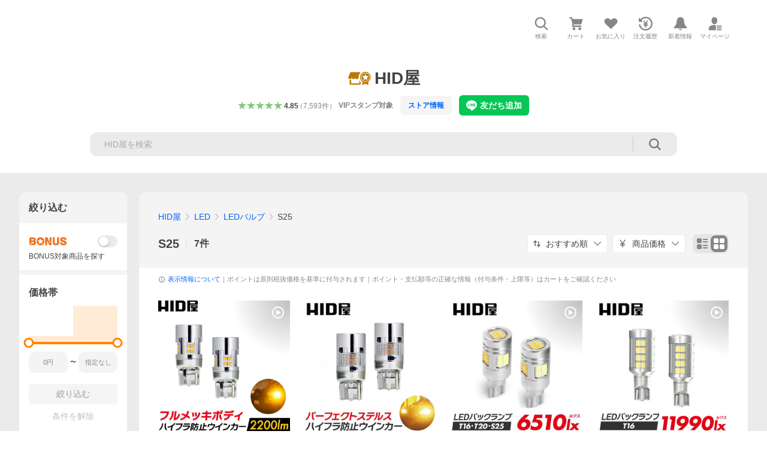

--- FILE ---
content_type: application/javascript
request_url: https://s.yimg.jp/images/shp-delivery/modules/1.0/pointModalV2.js
body_size: 83176
content:
!function(e,t){if("object"==typeof exports&&"object"==typeof module)module.exports=t(require("PtahGlobalReact"),require("PtahGlobalModule"),require("PtahGlobalReactDOM"),require("PtahGlobalReactDOMClient"));else if("function"==typeof define&&define.amd)define(["PtahGlobalReact","PtahGlobalModule","PtahGlobalReactDOM","PtahGlobalReactDOMClient"],t);else{var n="object"==typeof exports?t(require("PtahGlobalReact"),require("PtahGlobalModule"),require("PtahGlobalReactDOM"),require("PtahGlobalReactDOMClient")):t(e.PtahGlobalReact,e.PtahGlobalModule,e.PtahGlobalReactDOM,e.PtahGlobalReactDOMClient);for(var o in n)("object"==typeof exports?exports:e)[o]=n[o]}}(self,((e,t,n,o)=>(()=>{var a={5966:(e,t,n)=>{"use strict";n.r(t),n.d(t,{Composite:()=>kt,CompositeItem:()=>Mt,FloatingArrow:()=>Gt,FloatingDelayGroup:()=>ln,FloatingFocusManager:()=>jn,FloatingList:()=>wt,FloatingNode:()=>Xt,FloatingOverlay:()=>Un,FloatingPortal:()=>In,FloatingTree:()=>Zt,arrow:()=>at,autoPlacement:()=>tt,autoUpdate:()=>Ie,computePosition:()=>Ve,detectOverflow:()=>Ce,flip:()=>Qe,getOverflowAncestors:()=>P,hide:()=>nt,inline:()=>ot,inner:()=>ho,limitShift:()=>Je,offset:()=>Xe,platform:()=>we,safePolygon:()=>Eo,shift:()=>Ze,size:()=>et,useClick:()=>Gn,useClientPoint:()=>qn,useDelayGroup:()=>sn,useDelayGroupContext:()=>rn,useDismiss:()=>$n,useFloating:()=>Zn,useFloatingNodeId:()=>$t,useFloatingParentNodeId:()=>Yt,useFloatingPortalNode:()=>Rn,useFloatingRootContext:()=>Xn,useFloatingTree:()=>Kt,useFocus:()=>Jn,useHover:()=>nn,useId:()=>Vt,useInnerOffset:()=>go,useInteractions:()=>no,useListItem:()=>Rt,useListNavigation:()=>so,useMergeRefs:()=>it,useRole:()=>uo,useTransitionStatus:()=>mo,useTransitionStyles:()=>_o,useTypeahead:()=>yo});var o=n(701);function a(){return"undefined"!=typeof window}function r(e){return s(e)?(e.nodeName||"").toLowerCase():"#document"}function i(e){var t;return(null==e||null==(t=e.ownerDocument)?void 0:t.defaultView)||window}function l(e){var t;return null==(t=(s(e)?e.ownerDocument:e.document)||window.document)?void 0:t.documentElement}function s(e){return!!a()&&(e instanceof Node||e instanceof i(e).Node)}function c(e){return!!a()&&(e instanceof Element||e instanceof i(e).Element)}function u(e){return!!a()&&(e instanceof HTMLElement||e instanceof i(e).HTMLElement)}function d(e){return!(!a()||"undefined"==typeof ShadowRoot)&&(e instanceof ShadowRoot||e instanceof i(e).ShadowRoot)}function p(e){const{overflow:t,overflowX:n,overflowY:o,display:a}=h(e);return/auto|scroll|overlay|hidden|clip/.test(t+o+n)&&!["inline","contents"].includes(a)}function f(e){return["table","td","th"].includes(r(e))}function m(e){return[":popover-open",":modal"].some((t=>{try{return e.matches(t)}catch(e){return!1}}))}function _(e){const t=y(),n=c(e)?h(e):e;return["transform","translate","scale","rotate","perspective"].some((e=>!!n[e]&&"none"!==n[e]))||!!n.containerType&&"normal"!==n.containerType||!t&&!!n.backdropFilter&&"none"!==n.backdropFilter||!t&&!!n.filter&&"none"!==n.filter||["transform","translate","scale","rotate","perspective","filter"].some((e=>(n.willChange||"").includes(e)))||["paint","layout","strict","content"].some((e=>(n.contain||"").includes(e)))}function y(){return!("undefined"==typeof CSS||!CSS.supports)&&CSS.supports("-webkit-backdrop-filter","none")}function v(e){return["html","body","#document"].includes(r(e))}function h(e){return i(e).getComputedStyle(e)}function g(e){return c(e)?{scrollLeft:e.scrollLeft,scrollTop:e.scrollTop}:{scrollLeft:e.scrollX,scrollTop:e.scrollY}}function b(e){if("html"===r(e))return e;const t=e.assignedSlot||e.parentNode||d(e)&&e.host||l(e);return d(t)?t.host:t}function E(e){const t=b(e);return v(t)?e.ownerDocument?e.ownerDocument.body:e.body:u(t)&&p(t)?t:E(t)}function P(e,t,n){var o;void 0===t&&(t=[]),void 0===n&&(n=!0);const a=E(e),r=a===(null==(o=e.ownerDocument)?void 0:o.body),l=i(a);if(r){const e=T(l);return t.concat(l,l.visualViewport||[],p(a)?a:[],e&&n?P(e):[])}return t.concat(a,P(a,[],n))}function T(e){return e.parent&&Object.getPrototypeOf(e.parent)?e.frameElement:null}function D(e){let t=e.activeElement;for(;null!=(null==(n=t)||null==(n=n.shadowRoot)?void 0:n.activeElement);){var n;t=t.shadowRoot.activeElement}return t}function N(e,t){if(!e||!t)return!1;const n=null==t.getRootNode?void 0:t.getRootNode();if(e.contains(t))return!0;if(n&&d(n)){let n=t;for(;n;){if(e===n)return!0;n=n.parentNode||n.host}}return!1}function x(){const e=navigator.userAgentData;return null!=e&&e.platform?e.platform:navigator.platform}function S(){const e=navigator.userAgentData;return e&&Array.isArray(e.brands)?e.brands.map((e=>{let{brand:t,version:n}=e;return t+"/"+n})).join(" "):navigator.userAgent}function O(e){return!(0!==e.mozInputSource||!e.isTrusted)||(I()&&e.pointerType?"click"===e.type&&1===e.buttons:0===e.detail&&!e.pointerType)}function w(e){return!S().includes("jsdom/")&&(!I()&&0===e.width&&0===e.height||I()&&1===e.width&&1===e.height&&0===e.pressure&&0===e.detail&&"mouse"===e.pointerType||e.width<1&&e.height<1&&0===e.pressure&&0===e.detail&&"touch"===e.pointerType)}function R(){return/apple/i.test(navigator.vendor)}function I(){const e=/android/i;return e.test(x())||e.test(S())}function C(){return x().toLowerCase().startsWith("mac")&&!navigator.maxTouchPoints}function B(e,t){const n=["mouse","pen"];return t||n.push("",void 0),n.includes(e)}function L(e){return(null==e?void 0:e.ownerDocument)||document}function A(e,t){if(null==t)return!1;if("composedPath"in e)return e.composedPath().includes(t);const n=e;return null!=n.target&&t.contains(n.target)}function k(e){return"composedPath"in e?e.composedPath()[0]:e.target}const M="input:not([type='hidden']):not([disabled]),[contenteditable]:not([contenteditable='false']),textarea:not([disabled])";function j(e){return u(e)&&e.matches(M)}function F(e){e.preventDefault(),e.stopPropagation()}function U(e){return!!e&&("combobox"===e.getAttribute("role")&&j(e))}const H=["top","right","bottom","left"],V=["start","end"],G=H.reduce(((e,t)=>e.concat(t,t+"-"+V[0],t+"-"+V[1])),[]),W=Math.min,q=Math.max,z=Math.round,Y=Math.floor,K=e=>({x:e,y:e}),$={left:"right",right:"left",bottom:"top",top:"bottom"},X={start:"end",end:"start"};function Z(e,t,n){return q(e,W(t,n))}function J(e,t){return"function"==typeof e?e(t):e}function Q(e){return e.split("-")[0]}function ee(e){return e.split("-")[1]}function te(e){return"x"===e?"y":"x"}function ne(e){return"y"===e?"height":"width"}function oe(e){return["top","bottom"].includes(Q(e))?"y":"x"}function ae(e){return te(oe(e))}function re(e,t,n){void 0===n&&(n=!1);const o=ee(e),a=ae(e),r=ne(a);let i="x"===a?o===(n?"end":"start")?"right":"left":"start"===o?"bottom":"top";return t.reference[r]>t.floating[r]&&(i=le(i)),[i,le(i)]}function ie(e){return e.replace(/start|end/g,(e=>X[e]))}function le(e){return e.replace(/left|right|bottom|top/g,(e=>$[e]))}function se(e){return"number"!=typeof e?function(e){return{top:0,right:0,bottom:0,left:0,...e}}(e):{top:e,right:e,bottom:e,left:e}}function ce(e){const{x:t,y:n,width:o,height:a}=e;return{width:o,height:a,top:n,left:t,right:t+o,bottom:n+a,x:t,y:n}}function ue(e,t,n){let{reference:o,floating:a}=e;const r=oe(t),i=ae(t),l=ne(i),s=Q(t),c="y"===r,u=o.x+o.width/2-a.width/2,d=o.y+o.height/2-a.height/2,p=o[l]/2-a[l]/2;let f;switch(s){case"top":f={x:u,y:o.y-a.height};break;case"bottom":f={x:u,y:o.y+o.height};break;case"right":f={x:o.x+o.width,y:d};break;case"left":f={x:o.x-a.width,y:d};break;default:f={x:o.x,y:o.y}}switch(ee(t)){case"start":f[i]-=p*(n&&c?-1:1);break;case"end":f[i]+=p*(n&&c?-1:1)}return f}async function de(e,t){var n;void 0===t&&(t={});const{x:o,y:a,platform:r,rects:i,elements:l,strategy:s}=e,{boundary:c="clippingAncestors",rootBoundary:u="viewport",elementContext:d="floating",altBoundary:p=!1,padding:f=0}=J(t,e),m=se(f),_=l[p?"floating"===d?"reference":"floating":d],y=ce(await r.getClippingRect({element:null==(n=await(null==r.isElement?void 0:r.isElement(_)))||n?_:_.contextElement||await(null==r.getDocumentElement?void 0:r.getDocumentElement(l.floating)),boundary:c,rootBoundary:u,strategy:s})),v="floating"===d?{x:o,y:a,width:i.floating.width,height:i.floating.height}:i.reference,h=await(null==r.getOffsetParent?void 0:r.getOffsetParent(l.floating)),g=await(null==r.isElement?void 0:r.isElement(h))&&await(null==r.getScale?void 0:r.getScale(h))||{x:1,y:1},b=ce(r.convertOffsetParentRelativeRectToViewportRelativeRect?await r.convertOffsetParentRelativeRectToViewportRelativeRect({elements:l,rect:v,offsetParent:h,strategy:s}):v);return{top:(y.top-b.top+m.top)/g.y,bottom:(b.bottom-y.bottom+m.bottom)/g.y,left:(y.left-b.left+m.left)/g.x,right:(b.right-y.right+m.right)/g.x}}function pe(e,t){return{top:e.top-t.height,right:e.right-t.width,bottom:e.bottom-t.height,left:e.left-t.width}}function fe(e){return H.some((t=>e[t]>=0))}function me(e){const t=W(...e.map((e=>e.left))),n=W(...e.map((e=>e.top)));return{x:t,y:n,width:q(...e.map((e=>e.right)))-t,height:q(...e.map((e=>e.bottom)))-n}}function _e(e){const t=h(e);let n=parseFloat(t.width)||0,o=parseFloat(t.height)||0;const a=u(e),r=a?e.offsetWidth:n,i=a?e.offsetHeight:o,l=z(n)!==r||z(o)!==i;return l&&(n=r,o=i),{width:n,height:o,$:l}}function ye(e){return c(e)?e:e.contextElement}function ve(e){const t=ye(e);if(!u(t))return K(1);const n=t.getBoundingClientRect(),{width:o,height:a,$:r}=_e(t);let i=(r?z(n.width):n.width)/o,l=(r?z(n.height):n.height)/a;return i&&Number.isFinite(i)||(i=1),l&&Number.isFinite(l)||(l=1),{x:i,y:l}}const he=K(0);function ge(e){const t=i(e);return y()&&t.visualViewport?{x:t.visualViewport.offsetLeft,y:t.visualViewport.offsetTop}:he}function be(e,t,n,o){void 0===t&&(t=!1),void 0===n&&(n=!1);const a=e.getBoundingClientRect(),r=ye(e);let l=K(1);t&&(o?c(o)&&(l=ve(o)):l=ve(e));const s=function(e,t,n){return void 0===t&&(t=!1),!(!n||t&&n!==i(e))&&t}(r,n,o)?ge(r):K(0);let u=(a.left+s.x)/l.x,d=(a.top+s.y)/l.y,p=a.width/l.x,f=a.height/l.y;if(r){const e=i(r),t=o&&c(o)?i(o):o;let n=e,a=T(n);for(;a&&o&&t!==n;){const e=ve(a),t=a.getBoundingClientRect(),o=h(a),r=t.left+(a.clientLeft+parseFloat(o.paddingLeft))*e.x,l=t.top+(a.clientTop+parseFloat(o.paddingTop))*e.y;u*=e.x,d*=e.y,p*=e.x,f*=e.y,u+=r,d+=l,n=i(a),a=T(n)}}return ce({width:p,height:f,x:u,y:d})}function Ee(e,t){const n=g(e).scrollLeft;return t?t.left+n:be(l(e)).left+n}function Pe(e,t,n){void 0===n&&(n=!1);const o=e.getBoundingClientRect();return{x:o.left+t.scrollLeft-(n?0:Ee(e,o)),y:o.top+t.scrollTop}}function Te(e,t,n){let o;if("viewport"===t)o=function(e,t){const n=i(e),o=l(e),a=n.visualViewport;let r=o.clientWidth,s=o.clientHeight,c=0,u=0;if(a){r=a.width,s=a.height;const e=y();(!e||e&&"fixed"===t)&&(c=a.offsetLeft,u=a.offsetTop)}return{width:r,height:s,x:c,y:u}}(e,n);else if("document"===t)o=function(e){const t=l(e),n=g(e),o=e.ownerDocument.body,a=q(t.scrollWidth,t.clientWidth,o.scrollWidth,o.clientWidth),r=q(t.scrollHeight,t.clientHeight,o.scrollHeight,o.clientHeight);let i=-n.scrollLeft+Ee(e);const s=-n.scrollTop;return"rtl"===h(o).direction&&(i+=q(t.clientWidth,o.clientWidth)-a),{width:a,height:r,x:i,y:s}}(l(e));else if(c(t))o=function(e,t){const n=be(e,!0,"fixed"===t),o=n.top+e.clientTop,a=n.left+e.clientLeft,r=u(e)?ve(e):K(1);return{width:e.clientWidth*r.x,height:e.clientHeight*r.y,x:a*r.x,y:o*r.y}}(t,n);else{const n=ge(e);o={x:t.x-n.x,y:t.y-n.y,width:t.width,height:t.height}}return ce(o)}function De(e,t){const n=b(e);return!(n===t||!c(n)||v(n))&&("fixed"===h(n).position||De(n,t))}function Ne(e,t,n){const o=u(t),a=l(t),i="fixed"===n,s=be(e,!0,i,t);let c={scrollLeft:0,scrollTop:0};const d=K(0);if(o||!o&&!i)if(("body"!==r(t)||p(a))&&(c=g(t)),o){const e=be(t,!0,i,t);d.x=e.x+t.clientLeft,d.y=e.y+t.clientTop}else a&&(d.x=Ee(a));const f=!a||o||i?K(0):Pe(a,c);return{x:s.left+c.scrollLeft-d.x-f.x,y:s.top+c.scrollTop-d.y-f.y,width:s.width,height:s.height}}function xe(e){return"static"===h(e).position}function Se(e,t){if(!u(e)||"fixed"===h(e).position)return null;if(t)return t(e);let n=e.offsetParent;return l(e)===n&&(n=n.ownerDocument.body),n}function Oe(e,t){const n=i(e);if(m(e))return n;if(!u(e)){let t=b(e);for(;t&&!v(t);){if(c(t)&&!xe(t))return t;t=b(t)}return n}let o=Se(e,t);for(;o&&f(o)&&xe(o);)o=Se(o,t);return o&&v(o)&&xe(o)&&!_(o)?n:o||function(e){let t=b(e);for(;u(t)&&!v(t);){if(_(t))return t;if(m(t))return null;t=b(t)}return null}(e)||n}const we={convertOffsetParentRelativeRectToViewportRelativeRect:function(e){let{elements:t,rect:n,offsetParent:o,strategy:a}=e;const i="fixed"===a,s=l(o),c=!!t&&m(t.floating);if(o===s||c&&i)return n;let d={scrollLeft:0,scrollTop:0},f=K(1);const _=K(0),y=u(o);if((y||!y&&!i)&&(("body"!==r(o)||p(s))&&(d=g(o)),u(o))){const e=be(o);f=ve(o),_.x=e.x+o.clientLeft,_.y=e.y+o.clientTop}const v=!s||y||i?K(0):Pe(s,d,!0);return{width:n.width*f.x,height:n.height*f.y,x:n.x*f.x-d.scrollLeft*f.x+_.x+v.x,y:n.y*f.y-d.scrollTop*f.y+_.y+v.y}},getDocumentElement:l,getClippingRect:function(e){let{element:t,boundary:n,rootBoundary:o,strategy:a}=e;const i=[..."clippingAncestors"===n?m(t)?[]:function(e,t){const n=t.get(e);if(n)return n;let o=P(e,[],!1).filter((e=>c(e)&&"body"!==r(e))),a=null;const i="fixed"===h(e).position;let l=i?b(e):e;for(;c(l)&&!v(l);){const t=h(l),n=_(l);n||"fixed"!==t.position||(a=null),(i?!n&&!a:!n&&"static"===t.position&&a&&["absolute","fixed"].includes(a.position)||p(l)&&!n&&De(e,l))?o=o.filter((e=>e!==l)):a=t,l=b(l)}return t.set(e,o),o}(t,this._c):[].concat(n),o],l=i[0],s=i.reduce(((e,n)=>{const o=Te(t,n,a);return e.top=q(o.top,e.top),e.right=W(o.right,e.right),e.bottom=W(o.bottom,e.bottom),e.left=q(o.left,e.left),e}),Te(t,l,a));return{width:s.right-s.left,height:s.bottom-s.top,x:s.left,y:s.top}},getOffsetParent:Oe,getElementRects:async function(e){const t=this.getOffsetParent||Oe,n=this.getDimensions,o=await n(e.floating);return{reference:Ne(e.reference,await t(e.floating),e.strategy),floating:{x:0,y:0,width:o.width,height:o.height}}},getClientRects:function(e){return Array.from(e.getClientRects())},getDimensions:function(e){const{width:t,height:n}=_e(e);return{width:t,height:n}},getScale:ve,isElement:c,isRTL:function(e){return"rtl"===h(e).direction}};function Re(e,t){return e.x===t.x&&e.y===t.y&&e.width===t.width&&e.height===t.height}function Ie(e,t,n,o){void 0===o&&(o={});const{ancestorScroll:a=!0,ancestorResize:r=!0,elementResize:i="function"==typeof ResizeObserver,layoutShift:s="function"==typeof IntersectionObserver,animationFrame:c=!1}=o,u=ye(e),d=a||r?[...u?P(u):[],...P(t)]:[];d.forEach((e=>{a&&e.addEventListener("scroll",n,{passive:!0}),r&&e.addEventListener("resize",n)}));const p=u&&s?function(e,t){let n,o=null;const a=l(e);function r(){var e;clearTimeout(n),null==(e=o)||e.disconnect(),o=null}return function i(l,s){void 0===l&&(l=!1),void 0===s&&(s=1),r();const c=e.getBoundingClientRect(),{left:u,top:d,width:p,height:f}=c;if(l||t(),!p||!f)return;const m={rootMargin:-Y(d)+"px "+-Y(a.clientWidth-(u+p))+"px "+-Y(a.clientHeight-(d+f))+"px "+-Y(u)+"px",threshold:q(0,W(1,s))||1};let _=!0;function y(t){const o=t[0].intersectionRatio;if(o!==s){if(!_)return i();o?i(!1,o):n=setTimeout((()=>{i(!1,1e-7)}),1e3)}1!==o||Re(c,e.getBoundingClientRect())||i(),_=!1}try{o=new IntersectionObserver(y,{...m,root:a.ownerDocument})}catch(e){o=new IntersectionObserver(y,m)}o.observe(e)}(!0),r}(u,n):null;let f,m=-1,_=null;i&&(_=new ResizeObserver((e=>{let[o]=e;o&&o.target===u&&_&&(_.unobserve(t),cancelAnimationFrame(m),m=requestAnimationFrame((()=>{var e;null==(e=_)||e.observe(t)}))),n()})),u&&!c&&_.observe(u),_.observe(t));let y=c?be(e):null;return c&&function t(){const o=be(e);y&&!Re(y,o)&&n();y=o,f=requestAnimationFrame(t)}(),n(),()=>{var e;d.forEach((e=>{a&&e.removeEventListener("scroll",n),r&&e.removeEventListener("resize",n)})),null==p||p(),null==(e=_)||e.disconnect(),_=null,c&&cancelAnimationFrame(f)}}const Ce=de,Be=function(e){return void 0===e&&(e=0),{name:"offset",options:e,async fn(t){var n,o;const{x:a,y:r,placement:i,middlewareData:l}=t,s=await async function(e,t){const{placement:n,platform:o,elements:a}=e,r=await(null==o.isRTL?void 0:o.isRTL(a.floating)),i=Q(n),l=ee(n),s="y"===oe(n),c=["left","top"].includes(i)?-1:1,u=r&&s?-1:1,d=J(t,e);let{mainAxis:p,crossAxis:f,alignmentAxis:m}="number"==typeof d?{mainAxis:d,crossAxis:0,alignmentAxis:null}:{mainAxis:d.mainAxis||0,crossAxis:d.crossAxis||0,alignmentAxis:d.alignmentAxis};return l&&"number"==typeof m&&(f="end"===l?-1*m:m),s?{x:f*u,y:p*c}:{x:p*c,y:f*u}}(t,e);return i===(null==(n=l.offset)?void 0:n.placement)&&null!=(o=l.arrow)&&o.alignmentOffset?{}:{x:a+s.x,y:r+s.y,data:{...s,placement:i}}}}},Le=function(e){return void 0===e&&(e={}),{name:"autoPlacement",options:e,async fn(t){var n,o,a;const{rects:r,middlewareData:i,placement:l,platform:s,elements:c}=t,{crossAxis:u=!1,alignment:d,allowedPlacements:p=G,autoAlignment:f=!0,...m}=J(e,t),_=void 0!==d||p===G?function(e,t,n){return(e?[...n.filter((t=>ee(t)===e)),...n.filter((t=>ee(t)!==e))]:n.filter((e=>Q(e)===e))).filter((n=>!e||ee(n)===e||!!t&&ie(n)!==n))}(d||null,f,p):p,y=await de(t,m),v=(null==(n=i.autoPlacement)?void 0:n.index)||0,h=_[v];if(null==h)return{};const g=re(h,r,await(null==s.isRTL?void 0:s.isRTL(c.floating)));if(l!==h)return{reset:{placement:_[0]}};const b=[y[Q(h)],y[g[0]],y[g[1]]],E=[...(null==(o=i.autoPlacement)?void 0:o.overflows)||[],{placement:h,overflows:b}],P=_[v+1];if(P)return{data:{index:v+1,overflows:E},reset:{placement:P}};const T=E.map((e=>{const t=ee(e.placement);return[e.placement,t&&u?e.overflows.slice(0,2).reduce(((e,t)=>e+t),0):e.overflows[0],e.overflows]})).sort(((e,t)=>e[1]-t[1])),D=(null==(a=T.filter((e=>e[2].slice(0,ee(e[0])?2:3).every((e=>e<=0))))[0])?void 0:a[0])||T[0][0];return D!==l?{data:{index:v+1,overflows:E},reset:{placement:D}}:{}}}},Ae=function(e){return void 0===e&&(e={}),{name:"shift",options:e,async fn(t){const{x:n,y:o,placement:a}=t,{mainAxis:r=!0,crossAxis:i=!1,limiter:l={fn:e=>{let{x:t,y:n}=e;return{x:t,y:n}}},...s}=J(e,t),c={x:n,y:o},u=await de(t,s),d=oe(Q(a)),p=te(d);let f=c[p],m=c[d];if(r){const e="y"===p?"bottom":"right";f=Z(f+u["y"===p?"top":"left"],f,f-u[e])}if(i){const e="y"===d?"bottom":"right";m=Z(m+u["y"===d?"top":"left"],m,m-u[e])}const _=l.fn({...t,[p]:f,[d]:m});return{..._,data:{x:_.x-n,y:_.y-o,enabled:{[p]:r,[d]:i}}}}}},ke=function(e){return void 0===e&&(e={}),{name:"flip",options:e,async fn(t){var n,o;const{placement:a,middlewareData:r,rects:i,initialPlacement:l,platform:s,elements:c}=t,{mainAxis:u=!0,crossAxis:d=!0,fallbackPlacements:p,fallbackStrategy:f="bestFit",fallbackAxisSideDirection:m="none",flipAlignment:_=!0,...y}=J(e,t);if(null!=(n=r.arrow)&&n.alignmentOffset)return{};const v=Q(a),h=oe(l),g=Q(l)===l,b=await(null==s.isRTL?void 0:s.isRTL(c.floating)),E=p||(g||!_?[le(l)]:function(e){const t=le(e);return[ie(e),t,ie(t)]}(l)),P="none"!==m;!p&&P&&E.push(...function(e,t,n,o){const a=ee(e);let r=function(e,t,n){const o=["left","right"],a=["right","left"],r=["top","bottom"],i=["bottom","top"];switch(e){case"top":case"bottom":return n?t?a:o:t?o:a;case"left":case"right":return t?r:i;default:return[]}}(Q(e),"start"===n,o);return a&&(r=r.map((e=>e+"-"+a)),t&&(r=r.concat(r.map(ie)))),r}(l,_,m,b));const T=[l,...E],D=await de(t,y),N=[];let x=(null==(o=r.flip)?void 0:o.overflows)||[];if(u&&N.push(D[v]),d){const e=re(a,i,b);N.push(D[e[0]],D[e[1]])}if(x=[...x,{placement:a,overflows:N}],!N.every((e=>e<=0))){var S,O;const e=((null==(S=r.flip)?void 0:S.index)||0)+1,t=T[e];if(t)return{data:{index:e,overflows:x},reset:{placement:t}};let n=null==(O=x.filter((e=>e.overflows[0]<=0)).sort(((e,t)=>e.overflows[1]-t.overflows[1]))[0])?void 0:O.placement;if(!n)switch(f){case"bestFit":{var w;const e=null==(w=x.filter((e=>{if(P){const t=oe(e.placement);return t===h||"y"===t}return!0})).map((e=>[e.placement,e.overflows.filter((e=>e>0)).reduce(((e,t)=>e+t),0)])).sort(((e,t)=>e[1]-t[1]))[0])?void 0:w[0];e&&(n=e);break}case"initialPlacement":n=l}if(a!==n)return{reset:{placement:n}}}return{}}}},Me=function(e){return void 0===e&&(e={}),{name:"size",options:e,async fn(t){var n,o;const{placement:a,rects:r,platform:i,elements:l}=t,{apply:s=()=>{},...c}=J(e,t),u=await de(t,c),d=Q(a),p=ee(a),f="y"===oe(a),{width:m,height:_}=r.floating;let y,v;"top"===d||"bottom"===d?(y=d,v=p===(await(null==i.isRTL?void 0:i.isRTL(l.floating))?"start":"end")?"left":"right"):(v=d,y="end"===p?"top":"bottom");const h=_-u.top-u.bottom,g=m-u.left-u.right,b=W(_-u[y],h),E=W(m-u[v],g),P=!t.middlewareData.shift;let T=b,D=E;if(null!=(n=t.middlewareData.shift)&&n.enabled.x&&(D=g),null!=(o=t.middlewareData.shift)&&o.enabled.y&&(T=h),P&&!p){const e=q(u.left,0),t=q(u.right,0),n=q(u.top,0),o=q(u.bottom,0);f?D=m-2*(0!==e||0!==t?e+t:q(u.left,u.right)):T=_-2*(0!==n||0!==o?n+o:q(u.top,u.bottom))}await s({...t,availableWidth:D,availableHeight:T});const N=await i.getDimensions(l.floating);return m!==N.width||_!==N.height?{reset:{rects:!0}}:{}}}},je=function(e){return void 0===e&&(e={}),{name:"hide",options:e,async fn(t){const{rects:n}=t,{strategy:o="referenceHidden",...a}=J(e,t);switch(o){case"referenceHidden":{const e=pe(await de(t,{...a,elementContext:"reference"}),n.reference);return{data:{referenceHiddenOffsets:e,referenceHidden:fe(e)}}}case"escaped":{const e=pe(await de(t,{...a,altBoundary:!0}),n.floating);return{data:{escapedOffsets:e,escaped:fe(e)}}}default:return{}}}}},Fe=e=>({name:"arrow",options:e,async fn(t){const{x:n,y:o,placement:a,rects:r,platform:i,elements:l,middlewareData:s}=t,{element:c,padding:u=0}=J(e,t)||{};if(null==c)return{};const d=se(u),p={x:n,y:o},f=ae(a),m=ne(f),_=await i.getDimensions(c),y="y"===f,v=y?"top":"left",h=y?"bottom":"right",g=y?"clientHeight":"clientWidth",b=r.reference[m]+r.reference[f]-p[f]-r.floating[m],E=p[f]-r.reference[f],P=await(null==i.getOffsetParent?void 0:i.getOffsetParent(c));let T=P?P[g]:0;T&&await(null==i.isElement?void 0:i.isElement(P))||(T=l.floating[g]||r.floating[m]);const D=b/2-E/2,N=T/2-_[m]/2-1,x=W(d[v],N),S=W(d[h],N),O=x,w=T-_[m]-S,R=T/2-_[m]/2+D,I=Z(O,R,w),C=!s.arrow&&null!=ee(a)&&R!==I&&r.reference[m]/2-(R<O?x:S)-_[m]/2<0,B=C?R<O?R-O:R-w:0;return{[f]:p[f]+B,data:{[f]:I,centerOffset:R-I-B,...C&&{alignmentOffset:B}},reset:C}}}),Ue=function(e){return void 0===e&&(e={}),{name:"inline",options:e,async fn(t){const{placement:n,elements:o,rects:a,platform:r,strategy:i}=t,{padding:l=2,x:s,y:c}=J(e,t),u=Array.from(await(null==r.getClientRects?void 0:r.getClientRects(o.reference))||[]),d=function(e){const t=e.slice().sort(((e,t)=>e.y-t.y)),n=[];let o=null;for(let e=0;e<t.length;e++){const a=t[e];!o||a.y-o.y>o.height/2?n.push([a]):n[n.length-1].push(a),o=a}return n.map((e=>ce(me(e))))}(u),p=ce(me(u)),f=se(l);const m=await r.getElementRects({reference:{getBoundingClientRect:function(){if(2===d.length&&d[0].left>d[1].right&&null!=s&&null!=c)return d.find((e=>s>e.left-f.left&&s<e.right+f.right&&c>e.top-f.top&&c<e.bottom+f.bottom))||p;if(d.length>=2){if("y"===oe(n)){const e=d[0],t=d[d.length-1],o="top"===Q(n),a=e.top,r=t.bottom,i=o?e.left:t.left,l=o?e.right:t.right;return{top:a,bottom:r,left:i,right:l,width:l-i,height:r-a,x:i,y:a}}const e="left"===Q(n),t=q(...d.map((e=>e.right))),o=W(...d.map((e=>e.left))),a=d.filter((n=>e?n.left===o:n.right===t)),r=a[0].top,i=a[a.length-1].bottom;return{top:r,bottom:i,left:o,right:t,width:t-o,height:i-r,x:o,y:r}}return p}},floating:o.floating,strategy:i});return a.reference.x!==m.reference.x||a.reference.y!==m.reference.y||a.reference.width!==m.reference.width||a.reference.height!==m.reference.height?{reset:{rects:m}}:{}}}},He=function(e){return void 0===e&&(e={}),{options:e,fn(t){const{x:n,y:o,placement:a,rects:r,middlewareData:i}=t,{offset:l=0,mainAxis:s=!0,crossAxis:c=!0}=J(e,t),u={x:n,y:o},d=oe(a),p=te(d);let f=u[p],m=u[d];const _=J(l,t),y="number"==typeof _?{mainAxis:_,crossAxis:0}:{mainAxis:0,crossAxis:0,..._};if(s){const e="y"===p?"height":"width",t=r.reference[p]-r.floating[e]+y.mainAxis,n=r.reference[p]+r.reference[e]-y.mainAxis;f<t?f=t:f>n&&(f=n)}if(c){var v,h;const e="y"===p?"width":"height",t=["top","left"].includes(Q(a)),n=r.reference[d]-r.floating[e]+(t&&(null==(v=i.offset)?void 0:v[d])||0)+(t?0:y.crossAxis),o=r.reference[d]+r.reference[e]+(t?0:(null==(h=i.offset)?void 0:h[d])||0)-(t?y.crossAxis:0);m<n?m=n:m>o&&(m=o)}return{[p]:f,[d]:m}}}},Ve=(e,t,n)=>{const o=new Map,a={platform:we,...n},r={...a.platform,_c:o};return(async(e,t,n)=>{const{placement:o="bottom",strategy:a="absolute",middleware:r=[],platform:i}=n,l=r.filter(Boolean),s=await(null==i.isRTL?void 0:i.isRTL(t));let c=await i.getElementRects({reference:e,floating:t,strategy:a}),{x:u,y:d}=ue(c,o,s),p=o,f={},m=0;for(let n=0;n<l.length;n++){const{name:r,fn:_}=l[n],{x:y,y:v,data:h,reset:g}=await _({x:u,y:d,initialPlacement:o,placement:p,strategy:a,middlewareData:f,rects:c,platform:i,elements:{reference:e,floating:t}});u=null!=y?y:u,d=null!=v?v:d,f={...f,[r]:{...f[r],...h}},g&&m<=50&&(m++,"object"==typeof g&&(g.placement&&(p=g.placement),g.rects&&(c=!0===g.rects?await i.getElementRects({reference:e,floating:t,strategy:a}):g.rects),({x:u,y:d}=ue(c,p,s))),n=-1)}return{x:u,y:d,placement:p,strategy:a,middlewareData:f}})(e,t,{...a,platform:r})};var Ge=n(1223),We="undefined"!=typeof document?o.useLayoutEffect:o.useEffect;function qe(e,t){if(e===t)return!0;if(typeof e!=typeof t)return!1;if("function"==typeof e&&e.toString()===t.toString())return!0;let n,o,a;if(e&&t&&"object"==typeof e){if(Array.isArray(e)){if(n=e.length,n!==t.length)return!1;for(o=n;0!=o--;)if(!qe(e[o],t[o]))return!1;return!0}if(a=Object.keys(e),n=a.length,n!==Object.keys(t).length)return!1;for(o=n;0!=o--;)if(!{}.hasOwnProperty.call(t,a[o]))return!1;for(o=n;0!=o--;){const n=a[o];if(("_owner"!==n||!e.$$typeof)&&!qe(e[n],t[n]))return!1}return!0}return e!=e&&t!=t}function ze(e){if("undefined"==typeof window)return 1;return(e.ownerDocument.defaultView||window).devicePixelRatio||1}function Ye(e,t){const n=ze(e);return Math.round(t*n)/n}function Ke(e){const t=o.useRef(e);return We((()=>{t.current=e})),t}const $e=e=>({name:"arrow",options:e,fn(t){const{element:n,padding:o}="function"==typeof e?e(t):e;return n&&(a=n,{}.hasOwnProperty.call(a,"current"))?null!=n.current?Fe({element:n.current,padding:o}).fn(t):{}:n?Fe({element:n,padding:o}).fn(t):{};var a}}),Xe=(e,t)=>({...Be(e),options:[e,t]}),Ze=(e,t)=>({...Ae(e),options:[e,t]}),Je=(e,t)=>({...He(e),options:[e,t]}),Qe=(e,t)=>({...ke(e),options:[e,t]}),et=(e,t)=>({...Me(e),options:[e,t]}),tt=(e,t)=>({...Le(e),options:[e,t]}),nt=(e,t)=>({...je(e),options:[e,t]}),ot=(e,t)=>({...Ue(e),options:[e,t]}),at=(e,t)=>({...$e(e),options:[e,t]});var rt=n(9054);function it(e){return o.useMemo((()=>e.every((e=>null==e))?null:t=>{e.forEach((e=>{"function"==typeof e?e(t):null!=e&&(e.current=t)}))}),e)}const lt={...o},st=lt.useInsertionEffect||(e=>e());function ct(e){const t=o.useRef((()=>{0}));return st((()=>{t.current=e})),o.useCallback((function(){for(var e=arguments.length,n=new Array(e),o=0;o<e;o++)n[o]=arguments[o];return null==t.current?void 0:t.current(...n)}),[])}const ut="ArrowUp",dt="ArrowDown",pt="ArrowLeft",ft="ArrowRight";function mt(e,t,n){return Math.floor(e/t)!==n}function _t(e,t){return t<0||t>=e.current.length}function yt(e,t){return ht(e,{disabledIndices:t})}function vt(e,t){return ht(e,{decrement:!0,startingIndex:e.current.length,disabledIndices:t})}function ht(e,t){let{startingIndex:n=-1,decrement:o=!1,disabledIndices:a,amount:r=1}=void 0===t?{}:t;const i=e.current;let l=n;do{l+=o?-r:r}while(l>=0&&l<=i.length-1&&Tt(i,l,a));return l}function gt(e,t){let{event:n,orientation:o,loop:a,cols:r,disabledIndices:i,minIndex:l,maxIndex:s,prevIndex:c,stopEvent:u=!1}=t,d=c;if(n.key===ut){if(u&&F(n),-1===c)d=s;else if(d=ht(e,{startingIndex:d,amount:r,decrement:!0,disabledIndices:i}),a&&(c-r<l||d<0)){const e=c%r,t=s%r,n=s-(t-e);d=t===e?s:t>e?n:n-r}_t(e,d)&&(d=c)}if(n.key===dt&&(u&&F(n),-1===c?d=l:(d=ht(e,{startingIndex:c,amount:r,disabledIndices:i}),a&&c+r>s&&(d=ht(e,{startingIndex:c%r-r,amount:r,disabledIndices:i}))),_t(e,d)&&(d=c)),"both"===o){const t=Y(c/r);n.key===ft&&(u&&F(n),c%r!=r-1?(d=ht(e,{startingIndex:c,disabledIndices:i}),a&&mt(d,r,t)&&(d=ht(e,{startingIndex:c-c%r-1,disabledIndices:i}))):a&&(d=ht(e,{startingIndex:c-c%r-1,disabledIndices:i})),mt(d,r,t)&&(d=c)),n.key===pt&&(u&&F(n),c%r!=0?(d=ht(e,{startingIndex:c,decrement:!0,disabledIndices:i}),a&&mt(d,r,t)&&(d=ht(e,{startingIndex:c+(r-c%r),decrement:!0,disabledIndices:i}))):a&&(d=ht(e,{startingIndex:c+(r-c%r),decrement:!0,disabledIndices:i})),mt(d,r,t)&&(d=c));const o=Y(s/r)===t;_t(e,d)&&(d=a&&o?n.key===pt?s:ht(e,{startingIndex:c-c%r-1,disabledIndices:i}):c)}return d}function bt(e,t,n){const o=[];let a=0;return e.forEach(((e,r)=>{let{width:i,height:l}=e,s=!1;for(n&&(a=0);!s;){const e=[];for(let n=0;n<i;n++)for(let o=0;o<l;o++)e.push(a+n+o*t);a%t+i<=t&&e.every((e=>null==o[e]))?(e.forEach((e=>{o[e]=r})),s=!0):a++}})),[...o]}function Et(e,t,n,o,a){if(-1===e)return-1;const r=n.indexOf(e),i=t[e];switch(a){case"tl":return r;case"tr":return i?r+i.width-1:r;case"bl":return i?r+(i.height-1)*o:r;case"br":return n.lastIndexOf(e)}}function Pt(e,t){return t.flatMap(((t,n)=>e.includes(t)?[n]:[]))}function Tt(e,t,n){if(n)return n.includes(t);const o=e[t];return null==o||o.hasAttribute("disabled")||"true"===o.getAttribute("aria-disabled")}let Dt=0;function Nt(e,t){void 0===t&&(t={});const{preventScroll:n=!1,cancelPrevious:o=!0,sync:a=!1}=t;o&&cancelAnimationFrame(Dt);const r=()=>null==e?void 0:e.focus({preventScroll:n});a?r():Dt=requestAnimationFrame(r)}var xt="undefined"!=typeof document?o.useLayoutEffect:o.useEffect;function St(e,t){const n=e.compareDocumentPosition(t);return n&Node.DOCUMENT_POSITION_FOLLOWING||n&Node.DOCUMENT_POSITION_CONTAINED_BY?-1:n&Node.DOCUMENT_POSITION_PRECEDING||n&Node.DOCUMENT_POSITION_CONTAINS?1:0}const Ot=o.createContext({register:()=>{},unregister:()=>{},map:new Map,elementsRef:{current:[]}});function wt(e){const{children:t,elementsRef:n,labelsRef:a}=e,[r,i]=o.useState((()=>new Map)),l=o.useCallback((e=>{i((t=>new Map(t).set(e,null)))}),[]),s=o.useCallback((e=>{i((t=>{const n=new Map(t);return n.delete(e),n}))}),[]);return xt((()=>{const e=new Map(r);Array.from(e.keys()).sort(St).forEach(((t,n)=>{e.set(t,n)})),function(e,t){if(e.size!==t.size)return!1;for(const[n,o]of e.entries())if(o!==t.get(n))return!1;return!0}(r,e)||i(e)}),[r]),o.createElement(Ot.Provider,{value:o.useMemo((()=>({register:l,unregister:s,map:r,elementsRef:n,labelsRef:a})),[l,s,r,n,a])},t)}function Rt(e){void 0===e&&(e={});const{label:t}=e,{register:n,unregister:a,map:r,elementsRef:i,labelsRef:l}=o.useContext(Ot),[s,c]=o.useState(null),u=o.useRef(null),d=o.useCallback((e=>{if(u.current=e,null!==s&&(i.current[s]=e,l)){var n;const o=void 0!==t;l.current[s]=o?t:null!=(n=null==e?void 0:e.textContent)?n:null}}),[s,i,l,t]);return xt((()=>{const e=u.current;if(e)return n(e),()=>{a(e)}}),[n,a]),xt((()=>{const e=u.current?r.get(u.current):null;null!=e&&c(e)}),[r]),o.useMemo((()=>({ref:d,index:null==s?-1:s})),[s,d])}function It(e,t){return"function"==typeof e?e(t):e?o.cloneElement(e,t):o.createElement("div",t)}const Ct=o.createContext({activeIndex:0,onNavigate:()=>{}}),Bt=[pt,ft],Lt=[ut,dt],At=[...Bt,...Lt],kt=o.forwardRef((function(e,t){const{render:n,orientation:a="both",loop:r=!0,cols:i=1,disabledIndices:l,activeIndex:s,onNavigate:c,itemSizes:u,dense:d=!1,...p}=e,[f,m]=o.useState(0),_=null!=s?s:f,y=ct(null!=c?c:m),v=o.useRef([]),h=n&&"function"!=typeof n?n.props:{},g=o.useMemo((()=>({activeIndex:_,onNavigate:y})),[_,y]),b=i>1;const E={...p,...h,ref:t,"aria-orientation":"both"===a?void 0:a,onKeyDown(e){null==p.onKeyDown||p.onKeyDown(e),null==h.onKeyDown||h.onKeyDown(e),function(e){if(!At.includes(e.key))return;let t=_;const n=yt(v,l),o=vt(v,l);if(b){const s=u||Array.from({length:v.current.length},(()=>({width:1,height:1}))),c=bt(s,i,d),p=c.findIndex((e=>null!=e&&!Tt(v.current,e,l))),f=c.reduce(((e,t,n)=>null==t||Tt(v.current,t,l)?e:n),-1);t=c[gt({current:c.map((e=>e?v.current[e]:null))},{event:e,orientation:a,loop:r,cols:i,disabledIndices:Pt([...l||v.current.map(((e,t)=>Tt(v.current,t)?t:void 0)),void 0],c),minIndex:p,maxIndex:f,prevIndex:Et(_>o?n:_,s,c,i,e.key===dt?"bl":e.key===ft?"tr":"tl")})]}const s={horizontal:[ft],vertical:[dt],both:[ft,dt]}[a],c={horizontal:[pt],vertical:[ut],both:[pt,ut]}[a],p=b?At:{horizontal:Bt,vertical:Lt,both:At}[a];t===_&&[...s,...c].includes(e.key)&&(t=r&&t===o&&s.includes(e.key)?n:r&&t===n&&c.includes(e.key)?o:ht(v,{startingIndex:t,decrement:c.includes(e.key),disabledIndices:l})),t===_||_t(v,t)||(e.stopPropagation(),p.includes(e.key)&&e.preventDefault(),y(t),queueMicrotask((()=>{Nt(v.current[t])})))}(e)}};return o.createElement(Ct.Provider,{value:g},o.createElement(wt,{elementsRef:v},It(n,E)))})),Mt=o.forwardRef((function(e,t){const{render:n,...a}=e,r=n&&"function"!=typeof n?n.props:{},{activeIndex:i,onNavigate:l}=o.useContext(Ct),{ref:s,index:c}=Rt(),u=it([s,t,r.ref]),d=i===c;return It(n,{...a,...r,ref:u,tabIndex:d?0:-1,"data-active":d?"":void 0,onFocus(e){null==a.onFocus||a.onFocus(e),null==r.onFocus||r.onFocus(e),l(c)}})}));function jt(){return jt=Object.assign?Object.assign.bind():function(e){for(var t=1;t<arguments.length;t++){var n=arguments[t];for(var o in n)Object.prototype.hasOwnProperty.call(n,o)&&(e[o]=n[o])}return e},jt.apply(this,arguments)}let Ft=!1,Ut=0;const Ht=()=>"floating-ui-"+Math.random().toString(36).slice(2,6)+Ut++;const Vt=lt.useId||function(){const[e,t]=o.useState((()=>Ft?Ht():void 0));return xt((()=>{null==e&&t(Ht())}),[]),o.useEffect((()=>{Ft=!0}),[]),e};const Gt=o.forwardRef((function(e,t){const{context:{placement:n,elements:{floating:a},middlewareData:{arrow:r}},width:i=14,height:l=7,tipRadius:s=0,strokeWidth:c=0,staticOffset:u,stroke:d,d:p,style:{transform:f,...m}={},..._}=e;const y=Vt();if(!a)return null;const v=2*c,h=v/2,g=i/2*(s/-8+1),b=l/2*s/4,[E,P]=n.split("-"),T=we.isRTL(a),D=!!p,N="top"===E||"bottom"===E,x=u&&"end"===P?"bottom":"top";let S=u&&"end"===P?"right":"left";u&&T&&(S="end"===P?"left":"right");const O=null!=(null==r?void 0:r.x)?u||r.x:"",w=null!=(null==r?void 0:r.y)?u||r.y:"",R=p||"M0,0 H"+i+" L"+(i-g)+","+(l-b)+" Q"+i/2+","+l+" "+g+","+(l-b)+" Z",I={top:D?"rotate(180deg)":"",left:D?"rotate(90deg)":"rotate(-90deg)",bottom:D?"":"rotate(180deg)",right:D?"rotate(-90deg)":"rotate(90deg)"}[E];return o.createElement("svg",jt({},_,{"aria-hidden":!0,ref:t,width:D?i:i+v,height:i,viewBox:"0 0 "+i+" "+(l>i?l:i),style:{position:"absolute",pointerEvents:"none",[S]:O,[x]:w,[E]:N||D?"100%":"calc(100% - "+v/2+"px)",transform:""+I+(null!=f?f:""),...m}}),v>0&&o.createElement("path",{clipPath:"url(#"+y+")",fill:"none",stroke:d,strokeWidth:v+(p?0:1),d:R}),o.createElement("path",{stroke:v&&!p?_.fill:"none",d:R}),o.createElement("clipPath",{id:y},o.createElement("rect",{x:-h,y:h*(D?-1:1),width:i+v,height:i})))}));function Wt(){const e=new Map;return{emit(t,n){var o;null==(o=e.get(t))||o.forEach((e=>e(n)))},on(t,n){e.set(t,[...e.get(t)||[],n])},off(t,n){var o;e.set(t,(null==(o=e.get(t))?void 0:o.filter((e=>e!==n)))||[])}}}const qt=o.createContext(null),zt=o.createContext(null),Yt=()=>{var e;return(null==(e=o.useContext(qt))?void 0:e.id)||null},Kt=()=>o.useContext(zt);function $t(e){const t=Vt(),n=Kt(),o=Yt(),a=e||o;return xt((()=>{const e={id:t,parentId:a};return null==n||n.addNode(e),()=>{null==n||n.removeNode(e)}}),[n,t,a]),t}function Xt(e){const{children:t,id:n}=e,a=Yt();return o.createElement(qt.Provider,{value:o.useMemo((()=>({id:n,parentId:a})),[n,a])},t)}function Zt(e){const{children:t}=e,n=o.useRef([]),a=o.useCallback((e=>{n.current=[...n.current,e]}),[]),r=o.useCallback((e=>{n.current=n.current.filter((t=>t!==e))}),[]),i=o.useState((()=>Wt()))[0];return o.createElement(zt.Provider,{value:o.useMemo((()=>({nodesRef:n,addNode:a,removeNode:r,events:i})),[a,r,i])},t)}function Jt(e){return"data-floating-ui-"+e}function Qt(e){const t=(0,o.useRef)(e);return xt((()=>{t.current=e})),t}const en=Jt("safe-polygon");function tn(e,t,n){return n&&!B(n)?0:"number"==typeof e?e:null==e?void 0:e[t]}function nn(e,t){void 0===t&&(t={});const{open:n,onOpenChange:a,dataRef:r,events:i,elements:{domReference:l,floating:s}}=e,{enabled:u=!0,delay:d=0,handleClose:p=null,mouseOnly:f=!1,restMs:m=0,move:_=!0}=t,y=Kt(),v=Yt(),h=Qt(p),g=Qt(d),b=o.useRef(),E=o.useRef(-1),P=o.useRef(),T=o.useRef(-1),D=o.useRef(!0),x=o.useRef(!1),S=o.useRef((()=>{})),O=o.useCallback((()=>{var e;const t=null==(e=r.current.openEvent)?void 0:e.type;return(null==t?void 0:t.includes("mouse"))&&"mousedown"!==t}),[r]);o.useEffect((()=>{if(u)return i.on("openchange",e),()=>{i.off("openchange",e)};function e(e){let{open:t}=e;t||(clearTimeout(E.current),clearTimeout(T.current),D.current=!0)}}),[u,i]),o.useEffect((()=>{if(!u||!h.current||!n)return;function e(e){O()&&a(!1,e,"hover")}const t=L(s).documentElement;return t.addEventListener("mouseleave",e),()=>{t.removeEventListener("mouseleave",e)}}),[s,n,a,u,h,O]);const w=o.useCallback((function(e,t,n){void 0===t&&(t=!0),void 0===n&&(n="hover");const o=tn(g.current,"close",b.current);o&&!P.current?(clearTimeout(E.current),E.current=window.setTimeout((()=>a(!1,e,n)),o)):t&&(clearTimeout(E.current),a(!1,e,n))}),[g,a]),R=ct((()=>{S.current(),P.current=void 0})),I=ct((()=>{if(x.current){const e=L(s).body;e.style.pointerEvents="",e.removeAttribute(en),x.current=!1}}));return o.useEffect((()=>{if(u&&c(l)){const e=l;return n&&e.addEventListener("mouseleave",i),null==s||s.addEventListener("mouseleave",i),_&&e.addEventListener("mousemove",t,{once:!0}),e.addEventListener("mouseenter",t),e.addEventListener("mouseleave",o),()=>{n&&e.removeEventListener("mouseleave",i),null==s||s.removeEventListener("mouseleave",i),_&&e.removeEventListener("mousemove",t),e.removeEventListener("mouseenter",t),e.removeEventListener("mouseleave",o)}}function e(){return!!r.current.openEvent&&["click","mousedown"].includes(r.current.openEvent.type)}function t(e){if(clearTimeout(E.current),D.current=!1,f&&!B(b.current)||m>0&&!tn(g.current,"open"))return;const t=tn(g.current,"open",b.current);t?E.current=window.setTimeout((()=>{a(!0,e,"hover")}),t):a(!0,e,"hover")}function o(t){if(e())return;S.current();const o=L(s);if(clearTimeout(T.current),h.current&&r.current.floatingContext){n||clearTimeout(E.current),P.current=h.current({...r.current.floatingContext,tree:y,x:t.clientX,y:t.clientY,onClose(){I(),R(),w(t,!0,"safe-polygon")}});const e=P.current;return o.addEventListener("mousemove",e),void(S.current=()=>{o.removeEventListener("mousemove",e)})}("touch"!==b.current||!N(s,t.relatedTarget))&&w(t)}function i(t){e()||r.current.floatingContext&&(null==h.current||h.current({...r.current.floatingContext,tree:y,x:t.clientX,y:t.clientY,onClose(){I(),R(),w(t)}})(t))}}),[l,s,u,e,f,m,_,w,R,I,a,n,y,g,h,r]),xt((()=>{var e;if(u&&n&&null!=(e=h.current)&&e.__options.blockPointerEvents&&O()){const e=L(s).body;if(e.setAttribute(en,""),e.style.pointerEvents="none",x.current=!0,c(l)&&s){var t;const e=l,n=null==y||null==(t=y.nodesRef.current.find((e=>e.id===v)))||null==(t=t.context)?void 0:t.elements.floating;return n&&(n.style.pointerEvents=""),e.style.pointerEvents="auto",s.style.pointerEvents="auto",()=>{e.style.pointerEvents="",s.style.pointerEvents=""}}}}),[u,n,v,s,l,y,h,O]),xt((()=>{n||(b.current=void 0,R(),I())}),[n,R,I]),o.useEffect((()=>()=>{R(),clearTimeout(E.current),clearTimeout(T.current),I()}),[u,l,R,I]),o.useMemo((()=>{if(!u)return{};function e(e){b.current=e.pointerType}return{reference:{onPointerDown:e,onPointerEnter:e,onMouseMove(e){const{nativeEvent:t}=e;function o(){D.current||a(!0,t,"hover")}f&&!B(b.current)||n||0===m||(clearTimeout(T.current),"touch"===b.current?o():T.current=window.setTimeout(o,m))}},floating:{onMouseEnter(){clearTimeout(E.current)},onMouseLeave(e){w(e.nativeEvent,!1)}}}}),[u,f,n,m,a,w])}const on=()=>{},an=o.createContext({delay:0,initialDelay:0,timeoutMs:0,currentId:null,setCurrentId:on,setState:on,isInstantPhase:!1}),rn=()=>o.useContext(an);function ln(e){const{children:t,delay:n,timeoutMs:a=0}=e,[r,i]=o.useReducer(((e,t)=>({...e,...t})),{delay:n,timeoutMs:a,initialDelay:n,currentId:null,isInstantPhase:!1}),l=o.useRef(null),s=o.useCallback((e=>{i({currentId:e})}),[]);return xt((()=>{r.currentId?null===l.current?l.current=r.currentId:r.isInstantPhase||i({isInstantPhase:!0}):(r.isInstantPhase&&i({isInstantPhase:!1}),l.current=null)}),[r.currentId,r.isInstantPhase]),o.createElement(an.Provider,{value:o.useMemo((()=>({...r,setState:i,setCurrentId:s})),[r,s])},t)}function sn(e,t){void 0===t&&(t={});const{open:n,onOpenChange:o,floatingId:a}=e,{id:r}=t,i=null!=r?r:a,l=rn(),{currentId:s,setCurrentId:c,initialDelay:u,setState:d,timeoutMs:p}=l;return xt((()=>{s&&(d({delay:{open:1,close:tn(u,"close")}}),s!==i&&o(!1))}),[i,o,d,s,u]),xt((()=>{function e(){o(!1),d({delay:u,currentId:null})}if(s&&!n&&s===i){if(p){const t=window.setTimeout(e,p);return()=>{clearTimeout(t)}}e()}}),[n,d,s,i,o,u,p]),xt((()=>{c!==on&&n&&c(i)}),[n,c,i]),l}function cn(e,t){let n=e.filter((e=>{var n;return e.parentId===t&&(null==(n=e.context)?void 0:n.open)})),o=n;for(;o.length;)o=e.filter((e=>{var t;return null==(t=o)?void 0:t.some((t=>{var n;return e.parentId===t.id&&(null==(n=e.context)?void 0:n.open)}))})),n=n.concat(o);return n}let un=new WeakMap,dn=new WeakSet,pn={},fn=0;const mn=()=>"undefined"!=typeof HTMLElement&&"inert"in HTMLElement.prototype,_n=e=>e&&(e.host||_n(e.parentNode)),yn=(e,t)=>t.map((t=>{if(e.contains(t))return t;const n=_n(t);return e.contains(n)?n:null})).filter((e=>null!=e));function vn(e,t,n){void 0===t&&(t=!1),void 0===n&&(n=!1);const o=L(e[0]).body;return function(e,t,n,o){const a="data-floating-ui-inert",i=o?"inert":n?"aria-hidden":null,l=yn(t,e),s=new Set,c=new Set(l),u=[];pn[a]||(pn[a]=new WeakMap);const d=pn[a];return l.forEach((function e(t){t&&!s.has(t)&&(s.add(t),t.parentNode&&e(t.parentNode))})),function e(t){t&&!c.has(t)&&[].forEach.call(t.children,(t=>{if("script"!==r(t))if(s.has(t))e(t);else{const e=i?t.getAttribute(i):null,n=null!==e&&"false"!==e,o=(un.get(t)||0)+1,r=(d.get(t)||0)+1;un.set(t,o),d.set(t,r),u.push(t),1===o&&n&&dn.add(t),1===r&&t.setAttribute(a,""),!n&&i&&t.setAttribute(i,"true")}}))}(t),s.clear(),fn++,()=>{u.forEach((e=>{const t=(un.get(e)||0)-1,n=(d.get(e)||0)-1;un.set(e,t),d.set(e,n),t||(!dn.has(e)&&i&&e.removeAttribute(i),dn.delete(e)),n||e.removeAttribute(a)})),fn--,fn||(un=new WeakMap,un=new WeakMap,dn=new WeakSet,pn={})}}(e.concat(Array.from(o.querySelectorAll("[aria-live]"))),o,t,n)}const hn=()=>({getShadowRoot:!0,displayCheck:"function"==typeof ResizeObserver&&ResizeObserver.toString().includes("[native code]")?"full":"none"});function gn(e,t){const n=(0,rt.tabbable)(e,hn());"prev"===t&&n.reverse();const o=n.indexOf(D(L(e)));return n.slice(o+1)[0]}function bn(){return gn(document.body,"next")}function En(){return gn(document.body,"prev")}function Pn(e,t){const n=t||e.currentTarget,o=e.relatedTarget;return!o||!N(n,o)}function Tn(e){(0,rt.tabbable)(e,hn()).forEach((e=>{e.dataset.tabindex=e.getAttribute("tabindex")||"",e.setAttribute("tabindex","-1")}))}function Dn(e){e.querySelectorAll("[data-tabindex]").forEach((e=>{const t=e.dataset.tabindex;delete e.dataset.tabindex,t?e.setAttribute("tabindex",t):e.removeAttribute("tabindex")}))}const Nn={border:0,clip:"rect(0 0 0 0)",height:"1px",margin:"-1px",overflow:"hidden",padding:0,position:"fixed",whiteSpace:"nowrap",width:"1px",top:0,left:0};function xn(e){"Tab"===e.key&&(e.target,clearTimeout(undefined))}const Sn=o.forwardRef((function(e,t){const[n,a]=o.useState();xt((()=>(R()&&a("button"),document.addEventListener("keydown",xn),()=>{document.removeEventListener("keydown",xn)})),[]);const r={ref:t,tabIndex:0,role:n,"aria-hidden":!n||void 0,[Jt("focus-guard")]:"",style:Nn};return o.createElement("span",jt({},e,r))})),On=o.createContext(null),wn=Jt("portal");function Rn(e){void 0===e&&(e={});const{id:t,root:n}=e,a=Vt(),r=Cn(),[i,l]=o.useState(null),s=o.useRef(null);return xt((()=>()=>{null==i||i.remove(),queueMicrotask((()=>{s.current=null}))}),[i]),xt((()=>{if(!a)return;if(s.current)return;const e=t?document.getElementById(t):null;if(!e)return;const n=document.createElement("div");n.id=a,n.setAttribute(wn,""),e.appendChild(n),s.current=n,l(n)}),[t,a]),xt((()=>{if(!a)return;if(s.current)return;let e=n||(null==r?void 0:r.portalNode);e&&!c(e)&&(e=e.current),e=e||document.body;let o=null;t&&(o=document.createElement("div"),o.id=t,e.appendChild(o));const i=document.createElement("div");i.id=a,i.setAttribute(wn,""),e=o||e,e.appendChild(i),s.current=i,l(i)}),[t,n,a,r]),i}function In(e){const{children:t,id:n,root:a=null,preserveTabOrder:r=!0}=e,i=Rn({id:n,root:a}),[l,s]=o.useState(null),c=o.useRef(null),u=o.useRef(null),d=o.useRef(null),p=o.useRef(null),f=!!l&&!l.modal&&l.open&&r&&!(!a&&!i);return o.useEffect((()=>{if(i&&r&&(null==l||!l.modal))return i.addEventListener("focusin",e,!0),i.addEventListener("focusout",e,!0),()=>{i.removeEventListener("focusin",e,!0),i.removeEventListener("focusout",e,!0)};function e(e){if(i&&Pn(e)){("focusin"===e.type?Dn:Tn)(i)}}}),[i,r,null==l?void 0:l.modal]),o.createElement(On.Provider,{value:o.useMemo((()=>({preserveTabOrder:r,beforeOutsideRef:c,afterOutsideRef:u,beforeInsideRef:d,afterInsideRef:p,portalNode:i,setFocusManagerState:s})),[r,i])},f&&i&&o.createElement(Sn,{"data-type":"outside",ref:c,onFocus:e=>{if(Pn(e,i)){var t;null==(t=d.current)||t.focus()}else{const e=En()||(null==l?void 0:l.refs.domReference.current);null==e||e.focus()}}}),f&&i&&o.createElement("span",{"aria-owns":i.id,style:Nn}),i&&(0,Ge.createPortal)(t,i),f&&i&&o.createElement(Sn,{"data-type":"outside",ref:u,onFocus:e=>{if(Pn(e,i)){var t;null==(t=p.current)||t.focus()}else{const t=bn()||(null==l?void 0:l.refs.domReference.current);null==t||t.focus(),(null==l?void 0:l.closeOnFocusOut)&&(null==l||l.onOpenChange(!1,e.nativeEvent))}}}))}const Cn=()=>o.useContext(On),Bn=20;let Ln=[];function An(e){Ln=Ln.filter((e=>e.isConnected));let t=e;if(t&&"body"!==r(t)){if(!(0,rt.isTabbable)(t,hn())){const e=(0,rt.tabbable)(t,hn())[0];e&&(t=e)}Ln.push(t),Ln.length>Bn&&(Ln=Ln.slice(-Bn))}}function kn(){return Ln.slice().reverse().find((e=>e.isConnected))}const Mn=o.forwardRef((function(e,t){return o.createElement("button",jt({},e,{type:"button",ref:t,tabIndex:-1,style:Nn}))}));function jn(e){const{context:t,children:n,disabled:a=!1,order:r=["content"],guards:i=!0,initialFocus:l=0,returnFocus:s=!0,restoreFocus:c=!1,modal:d=!0,visuallyHiddenDismiss:p=!1,closeOnFocusOut:f=!0}=e,{open:m,refs:_,nodeId:y,onOpenChange:v,events:h,dataRef:g,floatingId:b,elements:{domReference:E,floating:P}}=t,T="number"==typeof l&&l<0,x=U(E)&&T,S=!mn()||i,R=Qt(r),I=Qt(l),C=Qt(s),B=Kt(),A=Cn(),M=o.useRef(null),j=o.useRef(null),H=o.useRef(!1),V=o.useRef(!1),G=o.useRef(-1),W=null!=A,q=null==P?void 0:P.firstElementChild,z=(null==q?void 0:q.id)===b?q:P,Y=ct((function(e){return void 0===e&&(e=z),e?(0,rt.tabbable)(e,hn()):[]})),K=ct((e=>{const t=Y(e);return R.current.map((e=>E&&"reference"===e?E:z&&"floating"===e?z:t)).filter(Boolean).flat()}));function $(e){return!a&&p&&d?o.createElement(Mn,{ref:"start"===e?M:j,onClick:e=>v(!1,e.nativeEvent)},"string"==typeof p?p:"Dismiss"):null}o.useEffect((()=>{if(a)return;if(!d)return;function e(e){if("Tab"===e.key){N(z,D(L(z)))&&0===Y().length&&!x&&F(e);const t=K(),n=k(e);"reference"===R.current[0]&&n===E&&(F(e),e.shiftKey?Nt(t[t.length-1]):Nt(t[1])),"floating"===R.current[1]&&n===z&&e.shiftKey&&(F(e),Nt(t[0]))}}const t=L(z);return t.addEventListener("keydown",e),()=>{t.removeEventListener("keydown",e)}}),[a,E,z,d,R,x,Y,K]),o.useEffect((()=>{if(!a&&P)return P.addEventListener("focusin",e),()=>{P.removeEventListener("focusin",e)};function e(e){const t=k(e),n=Y().indexOf(t);-1!==n&&(G.current=n)}}),[a,P,Y]),o.useEffect((()=>{if(!a&&f)return P&&u(E)?(E.addEventListener("focusout",t),E.addEventListener("pointerdown",e),P.addEventListener("focusout",t),()=>{E.removeEventListener("focusout",t),E.removeEventListener("pointerdown",e),P.removeEventListener("focusout",t)}):void 0;function e(){V.current=!0,setTimeout((()=>{V.current=!1}))}function t(e){const t=e.relatedTarget;queueMicrotask((()=>{const n=!(N(E,t)||N(P,t)||N(t,P)||N(null==A?void 0:A.portalNode,t)||null!=t&&t.hasAttribute(Jt("focus-guard"))||B&&(cn(B.nodesRef.current,y).find((e=>{var n,o;return N(null==(n=e.context)?void 0:n.elements.floating,t)||N(null==(o=e.context)?void 0:o.elements.domReference,t)}))||function(e,t){var n;let o=[],a=null==(n=e.find((e=>e.id===t)))?void 0:n.parentId;for(;a;){const t=e.find((e=>e.id===a));a=null==t?void 0:t.parentId,t&&(o=o.concat(t))}return o}(B.nodesRef.current,y).find((e=>{var n,o;return(null==(n=e.context)?void 0:n.elements.floating)===t||(null==(o=e.context)?void 0:o.elements.domReference)===t}))));if(c&&n&&D(L(z))===L(z).body){u(z)&&(null==z||z.focus());const e=G.current,t=Y(),n=t[e]||t[t.length-1]||z;u(n)&&n.focus()}!d&&t&&n&&!V.current&&t!==kn()&&(H.current=!0,v(!1,e))}))}}),[a,E,P,z,d,y,B,A,v,f,c,Y]),o.useEffect((()=>{var e;if(a)return;const t=Array.from((null==A||null==(e=A.portalNode)?void 0:e.querySelectorAll("["+Jt("portal")+"]"))||[]);if(P){const e=[P,...t,M.current,j.current,R.current.includes("reference")||x?E:null].filter((e=>null!=e)),n=d||x?vn(e,S,!S):vn(e);return()=>{n()}}}),[a,E,P,d,R,A,x,S]),xt((()=>{if(a||!u(z))return;const e=D(L(z));queueMicrotask((()=>{const t=K(z),n=I.current,o=("number"==typeof n?t[n]:n.current)||z,a=N(z,e);T||a||!m||Nt(o,{preventScroll:o===z})}))}),[a,m,z,T,K,I]),xt((()=>{if(a||!z)return;let e=!1;const t=L(z),n=D(t);let o=g.current.openEvent;function r(t){let{open:n,reason:a,event:r,nested:i}=t;n&&(o=r),"escape-key"===a&&_.domReference.current&&An(_.domReference.current),"hover"===a&&"mouseleave"===r.type&&(H.current=!0),"outside-press"===a&&(i?(H.current=!1,e=!0):H.current=!(O(r)||w(r)))}return An(n),h.on("openchange",r),()=>{h.off("openchange",r);const n=D(t),a=N(P,n)||B&&cn(B.nodesRef.current,y).some((e=>{var t;return N(null==(t=e.context)?void 0:t.elements.floating,n)}));(a||o&&["click","mousedown"].includes(o.type))&&_.domReference.current&&An(_.domReference.current);const i=kn();C.current&&!H.current&&u(i)&&(i===n||n===t.body||a)&&Nt(i,{cancelPrevious:!1,preventScroll:e})}}),[a,P,z,C,g,_,h,B,y]),xt((()=>{if(!a&&A)return A.setFocusManagerState({modal:d,closeOnFocusOut:f,open:m,onOpenChange:v,refs:_}),()=>{A.setFocusManagerState(null)}}),[a,A,d,m,v,_,f]),xt((()=>{if(a)return;if(!z)return;if("function"!=typeof MutationObserver)return;if(T)return;const e=()=>{const e=z.getAttribute("tabindex"),t=Y(),n=D(L(P)),o=t.indexOf(n);-1!==o&&(G.current=o),R.current.includes("floating")||n!==_.domReference.current&&0===t.length?"0"!==e&&z.setAttribute("tabindex","0"):"-1"!==e&&z.setAttribute("tabindex","-1")};e();const t=new MutationObserver(e);return t.observe(z,{childList:!0,subtree:!0,attributes:!0}),()=>{t.disconnect()}}),[a,P,z,_,R,Y,T]);const X=!a&&S&&(W||d);return o.createElement(o.Fragment,null,X&&o.createElement(Sn,{"data-type":"inside",ref:null==A?void 0:A.beforeInsideRef,onFocus:e=>{if(d){const e=K();Nt("reference"===r[0]?e[0]:e[e.length-1])}else if(null!=A&&A.preserveTabOrder&&A.portalNode)if(H.current=!1,Pn(e,A.portalNode)){const e=bn()||E;null==e||e.focus()}else{var t;null==(t=A.beforeOutsideRef.current)||t.focus()}}}),!x&&$("start"),n,$("end"),X&&o.createElement(Sn,{"data-type":"inside",ref:null==A?void 0:A.afterInsideRef,onFocus:e=>{if(d)Nt(K()[0]);else if(null!=A&&A.preserveTabOrder&&A.portalNode)if(f&&(H.current=!0),Pn(e,A.portalNode)){const e=En()||E;null==e||e.focus()}else{var t;null==(t=A.afterOutsideRef.current)||t.focus()}}}))}const Fn=new Set,Un=o.forwardRef((function(e,t){const{lockScroll:n=!1,...a}=e,r=Vt();return xt((()=>{if(!n)return;Fn.add(r);const e=/iP(hone|ad|od)|iOS/.test(x()),t=document.body.style,o=Math.round(document.documentElement.getBoundingClientRect().left)+document.documentElement.scrollLeft?"paddingLeft":"paddingRight",a=window.innerWidth-document.documentElement.clientWidth,i=t.left?parseFloat(t.left):window.pageXOffset,l=t.top?parseFloat(t.top):window.pageYOffset;if(t.overflow="hidden",a&&(t[o]=a+"px"),e){var s,c;const e=(null==(s=window.visualViewport)?void 0:s.offsetLeft)||0,n=(null==(c=window.visualViewport)?void 0:c.offsetTop)||0;Object.assign(t,{position:"fixed",top:-(l-Math.floor(n))+"px",left:-(i-Math.floor(e))+"px",right:"0"})}return()=>{Fn.delete(r),0===Fn.size&&(Object.assign(t,{overflow:"",[o]:""}),e&&(Object.assign(t,{position:"",top:"",left:"",right:""}),window.scrollTo(i,l)))}}),[r,n]),o.createElement("div",jt({ref:t},a,{style:{position:"fixed",overflow:"auto",top:0,right:0,bottom:0,left:0,...a.style}}))}));function Hn(e){return u(e.target)&&"BUTTON"===e.target.tagName}function Vn(e){return j(e)}function Gn(e,t){void 0===t&&(t={});const{open:n,onOpenChange:a,dataRef:r,elements:{domReference:i}}=e,{enabled:l=!0,event:s="click",toggle:c=!0,ignoreMouse:u=!1,keyboardHandlers:d=!0}=t,p=o.useRef(),f=o.useRef(!1);return o.useMemo((()=>l?{reference:{onPointerDown(e){p.current=e.pointerType},onMouseDown(e){0===e.button&&(B(p.current,!0)&&u||"click"!==s&&(!n||!c||r.current.openEvent&&"mousedown"!==r.current.openEvent.type?(e.preventDefault(),a(!0,e.nativeEvent,"click")):a(!1,e.nativeEvent,"click")))},onClick(e){"mousedown"===s&&p.current?p.current=void 0:B(p.current,!0)&&u||(!n||!c||r.current.openEvent&&"click"!==r.current.openEvent.type?a(!0,e.nativeEvent,"click"):a(!1,e.nativeEvent,"click"))},onKeyDown(e){p.current=void 0,e.defaultPrevented||!d||Hn(e)||(" "!==e.key||Vn(i)||(e.preventDefault(),f.current=!0),"Enter"===e.key&&a(!n||!c,e.nativeEvent,"click"))},onKeyUp(e){e.defaultPrevented||!d||Hn(e)||Vn(i)||" "===e.key&&f.current&&(f.current=!1,a(!n||!c,e.nativeEvent,"click"))}}}:{}),[l,r,s,u,d,i,c,n,a])}function Wn(e){return null!=e&&null!=e.clientX}function qn(e,t){void 0===t&&(t={});const{open:n,dataRef:a,elements:{floating:r,domReference:l},refs:s}=e,{enabled:c=!0,axis:u="both",x:d=null,y:p=null}=t,f=o.useRef(!1),m=o.useRef(null),[_,y]=o.useState(),[v,h]=o.useState([]),g=ct(((e,t)=>{f.current||a.current.openEvent&&!Wn(a.current.openEvent)||s.setPositionReference(function(e,t){let n=null,o=null,a=!1;return{contextElement:e||void 0,getBoundingClientRect(){var r;const i=(null==e?void 0:e.getBoundingClientRect())||{width:0,height:0,x:0,y:0},l="x"===t.axis||"both"===t.axis,s="y"===t.axis||"both"===t.axis,c=["mouseenter","mousemove"].includes((null==(r=t.dataRef.current.openEvent)?void 0:r.type)||"")&&"touch"!==t.pointerType;let u=i.width,d=i.height,p=i.x,f=i.y;return null==n&&t.x&&l&&(n=i.x-t.x),null==o&&t.y&&s&&(o=i.y-t.y),p-=n||0,f-=o||0,u=0,d=0,!a||c?(u="y"===t.axis?i.width:0,d="x"===t.axis?i.height:0,p=l&&null!=t.x?t.x:p,f=s&&null!=t.y?t.y:f):a&&!c&&(d="x"===t.axis?i.height:d,u="y"===t.axis?i.width:u),a=!0,{width:u,height:d,x:p,y:f,top:f,right:p+u,bottom:f+d,left:p}}}}(l,{x:e,y:t,axis:u,dataRef:a,pointerType:_}))})),b=ct((e=>{null==d&&null==p&&(n?m.current||h([]):g(e.clientX,e.clientY))})),E=B(_)?r:n,P=o.useCallback((()=>{if(!E||!c||null!=d||null!=p)return;const e=i(r);function t(n){const o=k(n);N(r,o)?(e.removeEventListener("mousemove",t),m.current=null):g(n.clientX,n.clientY)}if(!a.current.openEvent||Wn(a.current.openEvent)){e.addEventListener("mousemove",t);const n=()=>{e.removeEventListener("mousemove",t),m.current=null};return m.current=n,n}s.setPositionReference(l)}),[E,c,d,p,r,a,s,l,g]);return o.useEffect((()=>P()),[P,v]),o.useEffect((()=>{c&&!r&&(f.current=!1)}),[c,r]),o.useEffect((()=>{!c&&n&&(f.current=!0)}),[c,n]),xt((()=>{!c||null==d&&null==p||(f.current=!1,g(d,p))}),[c,d,p,g]),o.useMemo((()=>{if(!c)return{};function e(e){let{pointerType:t}=e;y(t)}return{reference:{onPointerDown:e,onPointerEnter:e,onMouseMove:b,onMouseEnter:b}}}),[c,b])}const zn={pointerdown:"onPointerDown",mousedown:"onMouseDown",click:"onClick"},Yn={pointerdown:"onPointerDownCapture",mousedown:"onMouseDownCapture",click:"onClickCapture"},Kn=e=>{var t,n;return{escapeKey:"boolean"==typeof e?e:null!=(t=null==e?void 0:e.escapeKey)&&t,outsidePress:"boolean"==typeof e?e:null==(n=null==e?void 0:e.outsidePress)||n}};function $n(e,t){void 0===t&&(t={});const{open:n,onOpenChange:a,elements:{reference:r,domReference:i,floating:l},dataRef:s}=e,{enabled:d=!0,escapeKey:p=!0,outsidePress:f=!0,outsidePressEvent:m="pointerdown",referencePress:_=!1,referencePressEvent:y="pointerdown",ancestorScroll:g=!1,bubbles:E,capture:T}=t,D=Kt(),x=ct("function"==typeof f?f:()=>!1),S="function"==typeof f?x:f,O=o.useRef(!1),w=o.useRef(!1),{escapeKey:R,outsidePress:I}=Kn(E),{escapeKey:C,outsidePress:B}=Kn(T),M=ct((e=>{var t;if(!n||!d||!p||"Escape"!==e.key)return;const o=null==(t=s.current.floatingContext)?void 0:t.nodeId,r=D?cn(D.nodesRef.current,o):[];if(!R&&(e.stopPropagation(),r.length>0)){let e=!0;if(r.forEach((t=>{var n;null==(n=t.context)||!n.open||t.context.dataRef.current.__escapeKeyBubbles||(e=!1)})),!e)return}a(!1,function(e){return"nativeEvent"in e}(e)?e.nativeEvent:e,"escape-key")})),j=ct((e=>{var t;const n=()=>{var t;M(e),null==(t=k(e))||t.removeEventListener("keydown",n)};null==(t=k(e))||t.addEventListener("keydown",n)})),F=ct((e=>{var t;const n=O.current;O.current=!1;const o=w.current;if(w.current=!1,"click"===m&&o)return;if(n)return;if("function"==typeof S&&!S(e))return;const r=k(e),d="["+Jt("inert")+"]",p=L(l).querySelectorAll(d);let f=c(r)?r:null;for(;f&&!v(f);){const e=b(f);if(v(e)||!c(e))break;f=e}if(p.length&&c(r)&&!r.matches("html,body")&&!N(r,l)&&Array.from(p).every((e=>!N(f,e))))return;if(u(r)&&l){const t=r.clientWidth>0&&r.scrollWidth>r.clientWidth,n=r.clientHeight>0&&r.scrollHeight>r.clientHeight;let o=n&&e.offsetX>r.clientWidth;if(n){"rtl"===h(r).direction&&(o=e.offsetX<=r.offsetWidth-r.clientWidth)}if(o||t&&e.offsetY>r.clientHeight)return}const _=null==(t=s.current.floatingContext)?void 0:t.nodeId,y=D&&cn(D.nodesRef.current,_).some((t=>{var n;return A(e,null==(n=t.context)?void 0:n.elements.floating)}));if(A(e,l)||A(e,i)||y)return;const g=D?cn(D.nodesRef.current,_):[];if(g.length>0){let e=!0;if(g.forEach((t=>{var n;null==(n=t.context)||!n.open||t.context.dataRef.current.__outsidePressBubbles||(e=!1)})),!e)return}a(!1,e,"outside-press")})),U=ct((e=>{var t;const n=()=>{var t;F(e),null==(t=k(e))||t.removeEventListener(m,n)};null==(t=k(e))||t.addEventListener(m,n)}));return o.useEffect((()=>{if(!n||!d)return;function e(e){a(!1,e,"ancestor-scroll")}s.current.__escapeKeyBubbles=R,s.current.__outsidePressBubbles=I;const t=L(l);p&&t.addEventListener("keydown",C?j:M,C),S&&t.addEventListener(m,B?U:F,B);let o=[];return g&&(c(i)&&(o=P(i)),c(l)&&(o=o.concat(P(l))),!c(r)&&r&&r.contextElement&&(o=o.concat(P(r.contextElement)))),o=o.filter((e=>{var n;return e!==(null==(n=t.defaultView)?void 0:n.visualViewport)})),o.forEach((t=>{t.addEventListener("scroll",e,{passive:!0})})),()=>{p&&t.removeEventListener("keydown",C?j:M,C),S&&t.removeEventListener(m,B?U:F,B),o.forEach((t=>{t.removeEventListener("scroll",e)}))}}),[s,l,i,r,p,S,m,n,a,g,d,R,I,M,C,j,F,B,U]),o.useEffect((()=>{O.current=!1}),[S,m]),o.useMemo((()=>d?{reference:{onKeyDown:M,[zn[y]]:e=>{_&&a(!1,e.nativeEvent,"reference-press")}},floating:{onKeyDown:M,onMouseDown(){w.current=!0},onMouseUp(){w.current=!0},[Yn[m]]:()=>{O.current=!0}}}:{}),[d,_,m,y,a,M])}function Xn(e){const{open:t=!1,onOpenChange:n,elements:a}=e,r=Vt(),i=o.useRef({}),[l]=o.useState((()=>Wt())),s=null!=Yt();const[c,u]=o.useState(a.reference),d=ct(((e,t,o)=>{i.current.openEvent=e?t:void 0,l.emit("openchange",{open:e,event:t,reason:o,nested:s}),null==n||n(e,t,o)})),p=o.useMemo((()=>({setPositionReference:u})),[]),f=o.useMemo((()=>({reference:c||a.reference||null,floating:a.floating||null,domReference:a.reference})),[c,a.reference,a.floating]);return o.useMemo((()=>({dataRef:i,open:t,onOpenChange:d,elements:f,events:l,floatingId:r,refs:p})),[t,d,f,l,r,p])}function Zn(e){void 0===e&&(e={});const{nodeId:t}=e,n=Xn({...e,elements:{reference:null,floating:null,...e.elements}}),a=e.rootContext||n,r=a.elements,[i,l]=o.useState(null),[s,u]=o.useState(null),d=(null==r?void 0:r.reference)||i,p=o.useRef(null),f=Kt();xt((()=>{d&&(p.current=d)}),[d]);const m=function(e){void 0===e&&(e={});const{placement:t="bottom",strategy:n="absolute",middleware:a=[],platform:r,elements:{reference:i,floating:l}={},transform:s=!0,whileElementsMounted:c,open:u}=e,[d,p]=o.useState({x:0,y:0,strategy:n,placement:t,middlewareData:{},isPositioned:!1}),[f,m]=o.useState(a);qe(f,a)||m(a);const[_,y]=o.useState(null),[v,h]=o.useState(null),g=o.useCallback((e=>{e!==T.current&&(T.current=e,y(e))}),[]),b=o.useCallback((e=>{e!==D.current&&(D.current=e,h(e))}),[]),E=i||_,P=l||v,T=o.useRef(null),D=o.useRef(null),N=o.useRef(d),x=null!=c,S=Ke(c),O=Ke(r),w=Ke(u),R=o.useCallback((()=>{if(!T.current||!D.current)return;const e={placement:t,strategy:n,middleware:f};O.current&&(e.platform=O.current),Ve(T.current,D.current,e).then((e=>{const t={...e,isPositioned:!1!==w.current};I.current&&!qe(N.current,t)&&(N.current=t,Ge.flushSync((()=>{p(t)})))}))}),[f,t,n,O,w]);We((()=>{!1===u&&N.current.isPositioned&&(N.current.isPositioned=!1,p((e=>({...e,isPositioned:!1}))))}),[u]);const I=o.useRef(!1);We((()=>(I.current=!0,()=>{I.current=!1})),[]),We((()=>{if(E&&(T.current=E),P&&(D.current=P),E&&P){if(S.current)return S.current(E,P,R);R()}}),[E,P,R,S,x]);const C=o.useMemo((()=>({reference:T,floating:D,setReference:g,setFloating:b})),[g,b]),B=o.useMemo((()=>({reference:E,floating:P})),[E,P]),L=o.useMemo((()=>{const e={position:n,left:0,top:0};if(!B.floating)return e;const t=Ye(B.floating,d.x),o=Ye(B.floating,d.y);return s?{...e,transform:"translate("+t+"px, "+o+"px)",...ze(B.floating)>=1.5&&{willChange:"transform"}}:{position:n,left:t,top:o}}),[n,s,B.floating,d.x,d.y]);return o.useMemo((()=>({...d,update:R,refs:C,elements:B,floatingStyles:L})),[d,R,C,B,L])}({...e,elements:{...r,...s&&{reference:s}}}),_=o.useCallback((e=>{const t=c(e)?{getBoundingClientRect:()=>e.getBoundingClientRect(),contextElement:e}:e;u(t),m.refs.setReference(t)}),[m.refs]),y=o.useCallback((e=>{(c(e)||null===e)&&(p.current=e,l(e)),(c(m.refs.reference.current)||null===m.refs.reference.current||null!==e&&!c(e))&&m.refs.setReference(e)}),[m.refs]),v=o.useMemo((()=>({...m.refs,setReference:y,setPositionReference:_,domReference:p})),[m.refs,y,_]),h=o.useMemo((()=>({...m.elements,domReference:d})),[m.elements,d]),g=o.useMemo((()=>({...m,...a,refs:v,elements:h,nodeId:t})),[m,v,h,t,a]);return xt((()=>{a.dataRef.current.floatingContext=g;const e=null==f?void 0:f.nodesRef.current.find((e=>e.id===t));e&&(e.context=g)})),o.useMemo((()=>({...m,context:g,refs:v,elements:h})),[m,v,h,g])}function Jn(e,t){void 0===t&&(t={});const{open:n,onOpenChange:a,events:r,dataRef:l,elements:{domReference:s}}=e,{enabled:d=!0,visibleOnly:p=!0}=t,f=o.useRef(!1),m=o.useRef(),_=o.useRef(!0);return o.useEffect((()=>{if(!d)return;const e=i(s);function t(){!n&&u(s)&&s===D(L(s))&&(f.current=!0)}function o(){_.current=!0}return e.addEventListener("blur",t),e.addEventListener("keydown",o,!0),()=>{e.removeEventListener("blur",t),e.removeEventListener("keydown",o,!0)}}),[s,n,d]),o.useEffect((()=>{if(d)return r.on("openchange",e),()=>{r.off("openchange",e)};function e(e){let{reason:t}=e;"reference-press"!==t&&"escape-key"!==t||(f.current=!0)}}),[r,d]),o.useEffect((()=>()=>{clearTimeout(m.current)}),[]),o.useMemo((()=>d?{reference:{onPointerDown(e){w(e.nativeEvent)||(_.current=!1)},onMouseLeave(){f.current=!1},onFocus(e){if(f.current)return;const t=k(e.nativeEvent);if(p&&c(t))try{if(R()&&C())throw Error();if(!t.matches(":focus-visible"))return}catch(e){if(!_.current&&!j(t))return}a(!0,e.nativeEvent,"focus")},onBlur(e){f.current=!1;const t=e.relatedTarget,n=c(t)&&t.hasAttribute(Jt("focus-guard"))&&"outside"===t.getAttribute("data-type");m.current=window.setTimeout((()=>{var o;const r=D(s?s.ownerDocument:document);(t||r!==s)&&(N(null==(o=l.current.floatingContext)?void 0:o.refs.floating.current,r)||N(s,r)||n||a(!1,e.nativeEvent,"focus"))}))}}}:{}),[d,p,l,s,a])}const Qn="active",eo="selected";function to(e,t,n){const o=new Map,a="item"===n;let r=e;if(a&&e){const{[Qn]:t,[eo]:n,...o}=e;r=o}return{..."floating"===n&&{tabIndex:-1},...r,...t.map((t=>{const o=t?t[n]:null;return"function"==typeof o?e?o(e):null:o})).concat(e).reduce(((e,t)=>t?(Object.entries(t).forEach((t=>{let[n,r]=t;var i;a&&[Qn,eo].includes(n)||(0===n.indexOf("on")?(o.has(n)||o.set(n,[]),"function"==typeof r&&(null==(i=o.get(n))||i.push(r),e[n]=function(){for(var e,t=arguments.length,a=new Array(t),r=0;r<t;r++)a[r]=arguments[r];return null==(e=o.get(n))?void 0:e.map((e=>e(...a))).find((e=>void 0!==e))})):e[n]=r)})),e):e),{})}}function no(e){void 0===e&&(e=[]);const t=e,n=o.useCallback((t=>to(t,e,"reference")),t),a=o.useCallback((t=>to(t,e,"floating")),t),r=o.useCallback((t=>to(t,e,"item")),e.map((e=>null==e?void 0:e.item)));return o.useMemo((()=>({getReferenceProps:n,getFloatingProps:a,getItemProps:r})),[n,a,r])}let oo=!1;function ao(e,t,n){switch(e){case"vertical":return t;case"horizontal":return n;default:return t||n}}function ro(e,t){return ao(t,e===ut||e===dt,e===pt||e===ft)}function io(e,t,n){return ao(t,e===dt,n?e===pt:e===ft)||"Enter"===e||" "===e||""===e}function lo(e,t,n){return ao(t,n?e===ft:e===pt,e===ut)}function so(e,t){const{open:n,onOpenChange:a,elements:{domReference:r,floating:i}}=e,{listRef:l,activeIndex:s,onNavigate:c=()=>{},enabled:d=!0,selectedIndex:p=null,allowEscape:f=!1,loop:m=!1,nested:_=!1,rtl:y=!1,virtual:v=!1,focusItemOnOpen:h="auto",focusItemOnHover:g=!0,openOnArrowKeyDown:b=!0,disabledIndices:E,orientation:P="vertical",cols:T=1,scrollItemIntoView:x=!0,virtualItemRef:S,itemSizes:I,dense:B=!1}=t;const A=Yt(),k=Kt(),M=ct(c),j=o.useRef(h),H=o.useRef(null!=p?p:-1),V=o.useRef(null),G=o.useRef(!0),W=o.useRef(M),q=o.useRef(!!i),z=o.useRef(!1),Y=o.useRef(!1),K=Qt(E),$=Qt(n),X=Qt(x),Z=Qt(i),J=Qt(p),[Q,ee]=o.useState(),[te,ne]=o.useState(),oe=ct((function(e,t,n){function o(e){v?(ee(e.id),null==k||k.events.emit("virtualfocus",e),S&&(S.current=e)):Nt(e,{preventScroll:!0,sync:!(!C()||!R())&&(oo||z.current)})}void 0===n&&(n=!1);const a=e.current[t.current];a&&o(a),requestAnimationFrame((()=>{const r=e.current[t.current]||a;if(!r)return;a||o(r);const i=X.current;i&&re&&(n||!G.current)&&(null==r.scrollIntoView||r.scrollIntoView("boolean"==typeof i?{block:"nearest",inline:"nearest"}:i))}))}));xt((()=>{document.createElement("div").focus({get preventScroll(){return oo=!0,!1}})}),[]),xt((()=>{d&&(n&&i?j.current&&null!=p&&(Y.current=!0,H.current=p,M(p)):q.current&&(H.current=-1,W.current(null)))}),[d,n,i,p,M]),xt((()=>{if(d&&n&&i)if(null==s){if(z.current=!1,null!=J.current)return;if(q.current&&(H.current=-1,oe(l,H)),!q.current&&j.current&&(null!=V.current||!0===j.current&&null==V.current)){let e=0;const t=()=>{if(null==l.current[0]){if(e<2){(e?requestAnimationFrame:queueMicrotask)(t)}e++}else H.current=null==V.current||io(V.current,P,y)||_?yt(l,K.current):vt(l,K.current),V.current=null,M(H.current)};t()}}else _t(l,s)||(H.current=s,oe(l,H,Y.current),Y.current=!1)}),[d,n,i,s,J,_,l,P,y,M,oe,K]),xt((()=>{var e;if(!d||i||!k||v||!q.current)return;const t=k.nodesRef.current,n=null==(e=t.find((e=>e.id===A)))||null==(e=e.context)?void 0:e.elements.floating,o=D(L(i)),a=t.some((e=>e.context&&N(e.context.elements.floating,o)));n&&!a&&G.current&&n.focus({preventScroll:!0})}),[d,i,k,A,v]),xt((()=>{if(d&&k&&v&&!A)return k.events.on("virtualfocus",e),()=>{k.events.off("virtualfocus",e)};function e(e){ne(e.id),S&&(S.current=e)}}),[d,k,v,A,S]),xt((()=>{W.current=M,q.current=!!i})),xt((()=>{n||(V.current=null)}),[n]);const ae=null!=s,re=o.useMemo((()=>{function e(e){if(!n)return;const t=l.current.indexOf(e);-1!==t&&M(t)}return{onFocus(t){let{currentTarget:n}=t;e(n)},onClick:e=>{let{currentTarget:t}=e;return t.focus({preventScroll:!0})},...g&&{onMouseMove(t){let{currentTarget:n}=t;e(n)},onPointerLeave(e){let{pointerType:t}=e;G.current&&"touch"!==t&&(H.current=-1,oe(l,H),M(null),v||Nt(Z.current,{preventScroll:!0}))}}}}),[n,Z,oe,g,l,M,v]);return o.useMemo((()=>{if(!d)return{};const e=K.current;function t(t){if(G.current=!1,z.current=!0,!$.current&&t.currentTarget===Z.current)return;if(_&&lo(t.key,P,y))return F(t),a(!1,t.nativeEvent,"list-navigation"),void(u(r)&&!v&&r.focus());const o=H.current,i=yt(l,e),s=vt(l,e);if("Home"===t.key&&(F(t),H.current=i,M(H.current)),"End"===t.key&&(F(t),H.current=s,M(H.current)),T>1){const n=I||Array.from({length:l.current.length},(()=>({width:1,height:1}))),o=bt(n,T,B),a=o.findIndex((t=>null!=t&&!Tt(l.current,t,e))),r=o.reduce(((t,n,o)=>null==n||Tt(l.current,n,e)?t:o),-1);if(H.current=o[gt({current:o.map((e=>null!=e?l.current[e]:null))},{event:t,orientation:P,loop:m,cols:T,disabledIndices:Pt([...e||l.current.map(((e,t)=>Tt(l.current,t)?t:void 0)),void 0],o),minIndex:a,maxIndex:r,prevIndex:Et(H.current>s?i:H.current,n,o,T,t.key===dt?"bl":t.key===ft?"tr":"tl"),stopEvent:!0})],M(H.current),"both"===P)return}if(ro(t.key,P)){if(F(t),n&&!v&&D(t.currentTarget.ownerDocument)===t.currentTarget)return H.current=io(t.key,P,y)?i:s,void M(H.current);io(t.key,P,y)?H.current=m?o>=s?f&&o!==l.current.length?-1:i:ht(l,{startingIndex:o,disabledIndices:e}):Math.min(s,ht(l,{startingIndex:o,disabledIndices:e})):H.current=m?o<=i?f&&-1!==o?l.current.length:s:ht(l,{startingIndex:o,decrement:!0,disabledIndices:e}):Math.max(i,ht(l,{startingIndex:o,decrement:!0,disabledIndices:e})),_t(l,H.current)?M(null):M(H.current)}}function o(e){"auto"===h&&O(e.nativeEvent)&&(j.current=!0)}const i=v&&n&&ae&&{"aria-activedescendant":te||Q},s=l.current.find((e=>(null==e?void 0:e.id)===Q));return{reference:{...i,onKeyDown(o){G.current=!1;const r=0===o.key.indexOf("Arrow"),i=function(e,t,n){return ao(t,n?e===pt:e===ft,e===dt)}(o.key,P,y),c=lo(o.key,P,y),u=ro(o.key,P),d=(_?i:u)||"Enter"===o.key||""===o.key.trim();if(v&&n){const e=null==k?void 0:k.nodesRef.current.find((e=>null==e.parentId)),n=k&&e?function(e,t){let n,o=-1;return function t(a,r){r>o&&(n=a,o=r),cn(e,a).forEach((e=>{t(e.id,r+1)}))}(t,0),e.find((e=>e.id===n))}(k.nodesRef.current,e.id):null;if(r&&n&&S){const e=new KeyboardEvent("keydown",{key:o.key,bubbles:!0});if(i||c){var f,m;const t=(null==(f=n.context)?void 0:f.elements.domReference)===o.currentTarget,a=c&&!t?null==(m=n.context)?void 0:m.elements.domReference:i?s:null;a&&(F(o),a.dispatchEvent(e),ne(void 0))}var h;if(u&&n.context)if(n.context.open&&n.parentId&&o.currentTarget!==n.context.elements.domReference)return F(o),void(null==(h=n.context.elements.domReference)||h.dispatchEvent(e))}return t(o)}(n||b||!r)&&(d&&(V.current=_&&u?null:o.key),_?i&&(F(o),n?(H.current=yt(l,e),M(H.current)):a(!0,o.nativeEvent,"list-navigation")):u&&(null!=p&&(H.current=p),F(o),!n&&b?a(!0,o.nativeEvent,"list-navigation"):t(o),n&&M(H.current)))},onFocus(){n&&!v&&M(null)},onPointerDown:function(e){j.current=h,"auto"===h&&w(e.nativeEvent)&&(j.current=!0)},onMouseDown:o,onClick:o},floating:{"aria-orientation":"both"===P?void 0:P,...!U(r)&&i,onKeyDown:t,onPointerMove(){G.current=!0}},item:re}}),[r,Z,Q,te,K,$,l,d,P,y,v,n,ae,_,p,b,f,T,m,h,M,a,re,k,S,I,B])}const co=new Map([["select","listbox"],["combobox","listbox"],["label",!1]]);function uo(e,t){var n;void 0===t&&(t={});const{open:a,floatingId:r}=e,{enabled:i=!0,role:l="dialog"}=t,s=null!=(n=co.get(l))?n:l,c=Vt(),u=null!=Yt();return o.useMemo((()=>{if(!i)return{};const e={id:r,...s&&{role:s}};return"tooltip"===s||"label"===l?{reference:{["aria-"+("label"===l?"labelledby":"describedby")]:a?r:void 0},floating:e}:{reference:{"aria-expanded":a?"true":"false","aria-haspopup":"alertdialog"===s?"dialog":s,"aria-controls":a?r:void 0,..."listbox"===s&&{role:"combobox"},..."menu"===s&&{id:c},..."menu"===s&&u&&{role:"menuitem"},..."select"===l&&{"aria-autocomplete":"none"},..."combobox"===l&&{"aria-autocomplete":"list"}},floating:{...e,..."menu"===s&&{"aria-labelledby":c}},item(e){let{active:t,selected:n}=e;const o={role:"option",...t&&{id:r+"-option"}};switch(l){case"select":return{...o,"aria-selected":t&&n};case"combobox":return{...o,...t&&{"aria-selected":!0}}}return{}}}}),[i,l,s,a,r,c,u])}const po=e=>e.replace(/[A-Z]+(?![a-z])|[A-Z]/g,((e,t)=>(t?"-":"")+e.toLowerCase()));function fo(e,t){return"function"==typeof e?e(t):e}function mo(e,t){void 0===t&&(t={});const{open:n,elements:{floating:a}}=e,{duration:r=250}=t,i=("number"==typeof r?r:r.close)||0,[l,s]=o.useState("unmounted"),c=function(e,t){const[n,a]=o.useState(e);return e&&!n&&a(!0),o.useEffect((()=>{if(!e&&n){const e=setTimeout((()=>a(!1)),t);return()=>clearTimeout(e)}}),[e,n,t]),n}(n,i);return c||"close"!==l||s("unmounted"),xt((()=>{if(a){if(n){s("initial");const e=requestAnimationFrame((()=>{s("open")}));return()=>{cancelAnimationFrame(e)}}s("close")}}),[n,a]),{isMounted:c,status:l}}function _o(e,t){void 0===t&&(t={});const{initial:n={opacity:0},open:a,close:r,common:i,duration:l=250}=t,s=e.placement,c=s.split("-")[0],u=o.useMemo((()=>({side:c,placement:s})),[c,s]),d="number"==typeof l,p=(d?l:l.open)||0,f=(d?l:l.close)||0,[m,_]=o.useState((()=>({...fo(i,u),...fo(n,u)}))),{isMounted:y,status:v}=mo(e,{duration:l}),h=Qt(n),g=Qt(a),b=Qt(r),E=Qt(i);return xt((()=>{const e=fo(h.current,u),t=fo(b.current,u),n=fo(E.current,u),o=fo(g.current,u)||Object.keys(e).reduce(((e,t)=>(e[t]="",e)),{});if("initial"===v&&_((t=>({transitionProperty:t.transitionProperty,...n,...e}))),"open"===v&&_({transitionProperty:Object.keys(o).map(po).join(","),transitionDuration:p+"ms",...n,...o}),"close"===v){const o=t||e;_({transitionProperty:Object.keys(o).map(po).join(","),transitionDuration:f+"ms",...n,...o})}}),[f,b,h,g,E,p,v,u]),{isMounted:y,styles:m}}function yo(e,t){var n;const{open:a,dataRef:r}=e,{listRef:i,activeIndex:l,onMatch:s,onTypingChange:c,enabled:u=!0,findMatch:d=null,resetMs:p=750,ignoreKeys:f=[],selectedIndex:m=null}=t,_=o.useRef(),y=o.useRef(""),v=o.useRef(null!=(n=null!=m?m:l)?n:-1),h=o.useRef(null),g=ct(s),b=ct(c),E=Qt(d),P=Qt(f);return xt((()=>{a&&(clearTimeout(_.current),h.current=null,y.current="")}),[a]),xt((()=>{var e;a&&""===y.current&&(v.current=null!=(e=null!=m?m:l)?e:-1)}),[a,m,l]),o.useMemo((()=>{if(!u)return{};function e(e){e?r.current.typing||(r.current.typing=e,b(e)):r.current.typing&&(r.current.typing=e,b(e))}function t(e,t,n){const o=E.current?E.current(t,n):t.find((e=>0===(null==e?void 0:e.toLocaleLowerCase().indexOf(n.toLocaleLowerCase()))));return o?e.indexOf(o):-1}function n(n){const o=i.current;if(y.current.length>0&&" "!==y.current[0]&&(-1===t(o,o,y.current)?e(!1):" "===n.key&&F(n)),null==o||P.current.includes(n.key)||1!==n.key.length||n.ctrlKey||n.metaKey||n.altKey)return;a&&" "!==n.key&&(F(n),e(!0));o.every((e=>{var t,n;return!e||(null==(t=e[0])?void 0:t.toLocaleLowerCase())!==(null==(n=e[1])?void 0:n.toLocaleLowerCase())}))&&y.current===n.key&&(y.current="",v.current=h.current),y.current+=n.key,clearTimeout(_.current),_.current=setTimeout((()=>{y.current="",v.current=h.current,e(!1)}),p);const r=v.current,l=t(o,[...o.slice((r||0)+1),...o.slice(0,(r||0)+1)],y.current);-1!==l?(g(l),h.current=l):" "!==n.key&&(y.current="",e(!1))}return{reference:{onKeyDown:n},floating:{onKeyDown:n,onKeyUp(t){" "===t.key&&e(!1)}}}}),[u,a,r,i,p,P,E,g,b])}function vo(e,t){return{...e,rects:{...e.rects,floating:{...e.rects.floating,height:t}}}}const ho=e=>({name:"inner",options:e,async fn(t){const{listRef:n,overflowRef:o,onFallbackChange:a,offset:r=0,index:i=0,minItemsVisible:l=4,referenceOverflowThreshold:s=0,scrollRef:c,...u}=e,{rects:d,elements:{floating:p}}=t,f=n.current[i];if(!f)return{};const m={...t,...await Xe(-f.offsetTop-p.clientTop-d.reference.height/2-f.offsetHeight/2-r).fn(t)},_=(null==c?void 0:c.current)||p,y=await Ce(vo(m,_.scrollHeight),u),v=await Ce(m,{...u,elementContext:"reference"}),h=Math.max(0,y.top),g=m.y+h,b=Math.max(0,_.scrollHeight-h-Math.max(0,y.bottom));return _.style.maxHeight=b+"px",_.scrollTop=h,a&&(_.offsetHeight<f.offsetHeight*Math.min(l,n.current.length-1)-1||v.top>=-s||v.bottom>=-s?(0,Ge.flushSync)((()=>a(!0))):(0,Ge.flushSync)((()=>a(!1)))),o&&(o.current=await Ce(vo({...m,y:g},_.offsetHeight),u)),{y:g}}});function go(e,t){const{open:n,elements:a}=e,{enabled:r=!0,overflowRef:i,scrollRef:l,onChange:s}=t,c=ct(s),u=o.useRef(!1),d=o.useRef(null),p=o.useRef(null);return o.useEffect((()=>{if(!r)return;function e(e){if(e.ctrlKey||!t||null==i.current)return;const n=e.deltaY,o=i.current.top>=-.5,a=i.current.bottom>=-.5,r=t.scrollHeight-t.clientHeight,l=n<0?-1:1,s=n<0?"max":"min";t.scrollHeight<=t.clientHeight||(!o&&n>0||!a&&n<0?(e.preventDefault(),(0,Ge.flushSync)((()=>{c((e=>e+Math[s](n,r*l)))}))):/firefox/i.test(S())&&(t.scrollTop+=n))}const t=(null==l?void 0:l.current)||a.floating;return n&&t?(t.addEventListener("wheel",e),requestAnimationFrame((()=>{d.current=t.scrollTop,null!=i.current&&(p.current={...i.current})})),()=>{d.current=null,p.current=null,t.removeEventListener("wheel",e)}):void 0}),[r,n,a.floating,i,l,c]),o.useMemo((()=>r?{floating:{onKeyDown(){u.current=!0},onWheel(){u.current=!1},onPointerMove(){u.current=!1},onScroll(){const e=(null==l?void 0:l.current)||a.floating;if(i.current&&e&&u.current){if(null!==d.current){const t=e.scrollTop-d.current;(i.current.bottom<-.5&&t<-1||i.current.top<-.5&&t>1)&&(0,Ge.flushSync)((()=>c((e=>e+t))))}requestAnimationFrame((()=>{d.current=e.scrollTop}))}}}}:{}),[r,i,a.floating,l,c])}function bo(e,t){const[n,o]=e;let a=!1;const r=t.length;for(let e=0,i=r-1;e<r;i=e++){const[r,l]=t[e]||[0,0],[s,c]=t[i]||[0,0];l>=o!=c>=o&&n<=(s-r)*(o-l)/(c-l)+r&&(a=!a)}return a}function Eo(e){void 0===e&&(e={});const{buffer:t=.5,blockPointerEvents:n=!1,requireIntent:o=!0}=e;let a,r=!1,i=null,l=null,s=performance.now();const u=e=>{let{x:n,y:u,placement:d,elements:p,onClose:f,nodeId:m,tree:_}=e;return function(e){function y(){clearTimeout(a),f()}if(clearTimeout(a),!p.domReference||!p.floating||null==d||null==n||null==u)return;const{clientX:v,clientY:h}=e,g=[v,h],b=k(e),E="mouseleave"===e.type,P=N(p.floating,b),T=N(p.domReference,b),D=p.domReference.getBoundingClientRect(),x=p.floating.getBoundingClientRect(),S=d.split("-")[0],O=n>x.right-x.width/2,w=u>x.bottom-x.height/2,R=function(e,t){return e[0]>=t.x&&e[0]<=t.x+t.width&&e[1]>=t.y&&e[1]<=t.y+t.height}(g,D),I=x.width>D.width,C=x.height>D.height,B=(I?D:x).left,L=(I?D:x).right,A=(C?D:x).top,M=(C?D:x).bottom;if(P&&(r=!0,!E))return;if(T&&(r=!1),T&&!E)return void(r=!0);if(E&&c(e.relatedTarget)&&N(p.floating,e.relatedTarget))return;if(_&&cn(_.nodesRef.current,m).some((e=>{let{context:t}=e;return null==t?void 0:t.open})))return;if("top"===S&&u>=D.bottom-1||"bottom"===S&&u<=D.top+1||"left"===S&&n>=D.right-1||"right"===S&&n<=D.left+1)return y();let j=[];switch(S){case"top":j=[[B,D.top+1],[B,x.bottom-1],[L,x.bottom-1],[L,D.top+1]];break;case"bottom":j=[[B,x.top+1],[B,D.bottom-1],[L,D.bottom-1],[L,x.top+1]];break;case"left":j=[[x.right-1,M],[x.right-1,A],[D.left+1,A],[D.left+1,M]];break;case"right":j=[[D.right-1,M],[D.right-1,A],[x.left+1,A],[x.left+1,M]]}if(!bo([v,h],j)){if(r&&!R)return y();if(!E&&o){const t=function(e,t){const n=performance.now(),o=n-s;if(null===i||null===l||0===o)return i=e,l=t,s=n,null;const a=e-i,r=t-l,c=Math.sqrt(a*a+r*r);return i=e,l=t,s=n,c/o}(e.clientX,e.clientY);if(null!==t&&t<.1)return y()}bo([v,h],function(e){let[n,o]=e;switch(S){case"top":return[[I?n+t/2:O?n+4*t:n-4*t,o+t+1],[I?n-t/2:O?n+4*t:n-4*t,o+t+1],...[[x.left,O||I?x.bottom-t:x.top],[x.right,O?I?x.bottom-t:x.top:x.bottom-t]]];case"bottom":return[[I?n+t/2:O?n+4*t:n-4*t,o-t],[I?n-t/2:O?n+4*t:n-4*t,o-t],...[[x.left,O||I?x.top+t:x.bottom],[x.right,O?I?x.top+t:x.bottom:x.top+t]]];case"left":{const e=[n+t+1,C?o+t/2:w?o+4*t:o-4*t],a=[n+t+1,C?o-t/2:w?o+4*t:o-4*t];return[...[[w||C?x.right-t:x.left,x.top],[w?C?x.right-t:x.left:x.right-t,x.bottom]],e,a]}case"right":return[[n-t,C?o+t/2:w?o+4*t:o-4*t],[n-t,C?o-t/2:w?o+4*t:o-4*t],...[[w||C?x.left+t:x.right,x.top],[w?C?x.left+t:x.right:x.left+t,x.bottom]]]}}([n,u]))?!r&&o&&(a=window.setTimeout(y,40)):y()}}};return u.__options={blockPointerEvents:n},u}},7979:(e,t,n)=>{(()=>{"use strict";var t={n:e=>{var n=e&&e.__esModule?()=>e.default:()=>e;return t.d(n,{a:n}),n},d:(e,n)=>{for(var o in n)t.o(n,o)&&!t.o(e,o)&&Object.defineProperty(e,o,{enumerable:!0,get:n[o]})},o:(e,t)=>Object.prototype.hasOwnProperty.call(e,t),r:e=>{"undefined"!=typeof Symbol&&Symbol.toStringTag&&Object.defineProperty(e,Symbol.toStringTag,{value:"Module"}),Object.defineProperty(e,"__esModule",{value:!0})}},o={};t.r(o),t.d(o,{default:()=>v});const a=n(267),r=n(701);var i=t.n(r);const l=n(5074);var s=t.n(l);const c=1e3/60;var u;function d(){return window.scrollY||window.pageYOffset}function p(e,t,n,o,a,r,i,l,s){const u=l(Math.round(e),t);u===n?s():(o.scrollTop=u,e+=null===i?1:(r-i)/c,a.requestAnimationFrameId=requestAnimationFrame((t=>p(e,u,n,o,a,t,r,l,s))))}function f(e,t,n,o){return e+t*(0,a.easeQuadInOut)(n/o)}function m(e,t,n,o,a,r){const i=function(e,t){return"#"!==e?document.querySelector(e):t}(n,e);if(null!==i){const n=i.getBoundingClientRect(),l=e.getBoundingClientRect(),s=n.top-l.top,m=t?s+e.scrollTop-r:i.getBoundingClientRect().top+d()-r,_=t?e.scrollTop:d(),y=m-_,v=function(e,t){return e<t?u.UP:e>t?u.DOWN:u.STOP}(_,m),h=function(e,t=200,n=500){const o=Math.abs(e);return o<t?Math.round(t/c):o>n?Math.round(n/c):Math.round(o/c)}(.1*y);return cancelAnimationFrame(o.requestAnimationFrameId),requestAnimationFrame((t=>p(1,f(_,y,1,h),m,e,o,t,null,((e,t)=>function(e,t,n,o){return n===u.UP&&(e>o||e<t)||n===u.DOWN&&(e<o||e>t)||n===u.STOP&&e===o?o:e}(f(_,y,e,h),t,v,m)),(()=>function(e,t,n,o,a,r){return cancelAnimationFrame(e.requestAnimationFrameId),t.scrollTop=n,void 0!==r&&r(),0}(o,e,m,0,0,a)))))}return location.hash=n,0}!function(e){e.UP="up",e.DOWN="down",e.STOP="stop"}(u||(u={}));const _={requestAnimationFrameId:0};let y;const v=({children:e,href:t,scrollingElementId:n,bufferTop:o=0,onBeforeChange:a,onAfterChange:r,...l})=>{const c={};return Object.keys(l).forEach((e=>{e.startsWith("data-")&&(c[e]=l[e])})),i().createElement(s(),{onClick:async e=>{if(e.preventDefault(),y=function(e){return e?document.getElementById(e)||null:"scrollingElement"in document&&null!==document.scrollingElement?document.scrollingElement:document.documentElement}(n),!y)return;void 0!==a&&await a();const i=void 0!==n;_.requestAnimationFrameId=await m(y,i,t,_,r,o)},href:t,classNames:["cl-nofollow"],...c},e)};e.exports=o})()},5074:(e,t,n)=>{(()=>{"use strict";var t={n:e=>{var n=e&&e.__esModule?()=>e.default:()=>e;return t.d(n,{a:n}),n},d:(e,n)=>{for(var o in n)t.o(n,o)&&!t.o(e,o)&&Object.defineProperty(e,o,{enumerable:!0,get:n[o]})},o:(e,t)=>Object.prototype.hasOwnProperty.call(e,t),r:e=>{"undefined"!=typeof Symbol&&Symbol.toStringTag&&Object.defineProperty(e,Symbol.toStringTag,{value:"Module"}),Object.defineProperty(e,"__esModule",{value:!0})}},o={};t.r(o),t.d(o,{default:()=>u});const a=n(701);var r=t.n(a);function i(e){return e.flatMap((e=>{if("string"==typeof e){const t=e.trim();if(""!==t)return[t]}return[]})).join(" ")}function l(e){return"string"==typeof e.className}function s(e,t,n){const o=null!==n?{...t,ref:n}:{...t};return a.Children.map(e,(e=>{if(!(0,a.isValidElement)(e))return null;const n=i([t.className,l(e.props)?e.props.className:""]);return""!==n?(0,a.cloneElement)(e,{...o,className:n}):(0,a.cloneElement)(e,{...o})}))}const c=(0,a.forwardRef)((({children:e,classNames:t=[],...n},o)=>{const a=i(t);return""!==a?r().createElement(r().Fragment,null,s(e,{className:a,...n},o)):r().createElement(r().Fragment,null,s(e,{...n},o))}));c.displayName="Binder";const u=c;e.exports=o})()},5362:(e,t,n)=>{(()=>{"use strict";var t={n:e=>{var n=e&&e.__esModule?()=>e.default:()=>e;return t.d(n,{a:n}),n},d:(e,n)=>{for(var o in n)t.o(n,o)&&!t.o(e,o)&&Object.defineProperty(e,o,{enumerable:!0,get:n[o]})},o:(e,t)=>Object.prototype.hasOwnProperty.call(e,t),r:e=>{"undefined"!=typeof Symbol&&Symbol.toStringTag&&Object.defineProperty(e,Symbol.toStringTag,{value:"Module"}),Object.defineProperty(e,"__esModule",{value:!0})}},o={};t.r(o),t.d(o,{ButtonConstants:()=>d,default:()=>m});const a=n(2485);var r=t.n(a);const i=n(701);var l=t.n(i);const s=n(5074);var c=t.n(s);const u=n(9863);var d,p,f=t.n(u);!function(e){let t,n;!function(e){e.BLUE="blue",e.BLUE2="blue2",e.GRAY="gray",e.ORANGE="orange",e.ORANGE2="orange2",e.RED="red",e.BLACK_FILLED="blackFilled",e.BLACK_TINTED="blackTinted",e.BLACK_TRANSPARENT="blackTransparent",e.BLACK_OUTLINE="blackOutline",e.ORANGE_FILLED="orangeFilled",e.ORANGE_FILLED_SECONDARY="orangeFilledSecondary",e.ORANGE_TINTED="orangeTinted",e.ORANGE_TRANSPARENT="orangeTransparent",e.ORANGE_OUTLINE="orangeOutline",e.BLUE_FILLED="blueFilled",e.BLUE_TINTED="blueTinted",e.BLUE_TRANSPARENT="blueTransparent",e.BLUE_OUTLINE="blueOutline",e.NAVY_FILLED="navyFilled",e.NAVY_FILLED_SECONDARY="navyFilledSecondary",e.NAVY_TINTED="navyTinted",e.NAVY_TRANSPARENT="navyTransparent",e.NAVY_OUTLINE="navyOutline",e.WHITE_FILLED="whiteFilled",e.WHITE_TINTED="whiteTinted",e.WHITE_TRANSPARENT="whiteTransparent",e.WHITE_OUTLINE="whiteOutline",e.GREEN_FILLED="greenFilled",e.GREEN_TINTED="greenTinted",e.GREEN_TRANSPARENT="greenTransparent",e.GREEN_OUTLINE="greenOutline"}(t=e.Themes||(e.Themes={})),function(e){e.BUTTON="button",e.SUBMIT="submit",e.RESET="reset"}(n=e.Types||(e.Types={}))}(d||(d={})),function(e){e.A="a",e.SPAN="span",e.BUTTON="button"}(p||(p={}));const m=(0,i.forwardRef)(((e,t)=>{const{children:n,theme:o=d.Themes.BLUE,href:a,onClick:s,isDisabled:u,clickable:m,className:_,rel:y,target:v,data:h,type:g,form:b,"aria-label":E}=function(e){const t=e;return function(e){return void 0!==e.rel}(e)||function(e){return void 0!==e.target}(e)||function(e){return void 0!==e.href}(e)?(delete t.type,delete t.form,t):function(e){return void 0!==e.type}(e)?(delete t.href,t):e}(e),P=function(e,t=!0){return t?void 0!==e&&e.length>0?p.A:p.BUTTON:p.SPAN}(a,m),T=function(e,t,n="",o=d.Types.BUTTON,a,r,i,l=()=>{},s=!1,c,u=""){switch(e){case p.A:return{children:t,href:n,rel:r,target:i,onClick:l,"aria-label":c,"aria-disabled":s?"true":void 0,tabIndex:s?"-1":void 0,className:u};case p.BUTTON:return{children:t,type:o,form:a,onClick:l,"aria-label":c,disabled:s,className:u};default:return{children:t,"aria-label":c,className:u}}}(P,n,a,g,b,y,v,s,u,E,r()("Button____20229",function(e){switch(e){case d.Themes.BLUE2:return"Button--blue2____20229";case d.Themes.GRAY:return"Button--gray____20229";case d.Themes.ORANGE:return"Button--orange____20229";case d.Themes.ORANGE2:return"Button--orange2____20229";case d.Themes.RED:return"Button--red____20229";case d.Themes.BLACK_FILLED:return"Button--blackFilled____20229";case d.Themes.BLACK_TINTED:return"Button--blackTinted____20229";case d.Themes.BLACK_TRANSPARENT:return"Button--blackTransparent____20229";case d.Themes.BLACK_OUTLINE:return"Button--blackOutline____20229";case d.Themes.ORANGE_FILLED:return"Button--orangeFilled____20229";case d.Themes.ORANGE_FILLED_SECONDARY:return"Button--orangeFilledSecondary____20229";case d.Themes.ORANGE_TINTED:return"Button--orangeTinted____20229";case d.Themes.ORANGE_TRANSPARENT:return"Button--orangeTransparent____20229";case d.Themes.ORANGE_OUTLINE:return"Button--orangeOutline____20229";case d.Themes.BLUE_FILLED:return"Button--blueFilled____20229";case d.Themes.BLUE_TINTED:return"Button--blueTinted____20229";case d.Themes.BLUE_TRANSPARENT:return"Button--blueTransparent____20229";case d.Themes.BLUE_OUTLINE:return"Button--blueOutline____20229";case d.Themes.NAVY_FILLED:return"Button--navyFilled____20229";case d.Themes.NAVY_FILLED_SECONDARY:return"Button--navyFilledSecondary____20229";case d.Themes.NAVY_TINTED:return"Button--navyTinted____20229";case d.Themes.NAVY_TRANSPARENT:return"Button--navyTransparent____20229";case d.Themes.NAVY_OUTLINE:return"Button--navyOutline____20229";case d.Themes.WHITE_FILLED:return"Button--whiteFilled____20229";case d.Themes.WHITE_TINTED:return"Button--whiteTinted____20229";case d.Themes.WHITE_TRANSPARENT:return"Button--whiteTransparent____20229";case d.Themes.WHITE_OUTLINE:return"Button--whiteOutline____20229";case d.Themes.GREEN_FILLED:return"Button--greenFilled____20229";case d.Themes.GREEN_TINTED:return"Button--greenTinted____20229";case d.Themes.GREEN_TRANSPARENT:return"Button--greenTransparent____20229";case d.Themes.GREEN_OUTLINE:return"Button--greenOutline____20229";default:return"Button--blue____20229"}}(o),function(e,t){return e!==p.BUTTON&&t?"Button--disabled____20229":""}(P,u),_));return l().createElement(c(),{ref:t},l().createElement(f(),{data:h},(0,i.createElement)(P,T,l().createElement("span",null,n))))}));e.exports=o})()},633:(e,t,n)=>{(()=>{"use strict";var t={n:e=>{var n=e&&e.__esModule?()=>e.default:()=>e;return t.d(n,{a:n}),n},d:(e,n)=>{for(var o in n)t.o(n,o)&&!t.o(e,o)&&Object.defineProperty(e,o,{enumerable:!0,get:n[o]})},o:(e,t)=>Object.prototype.hasOwnProperty.call(e,t),r:e=>{"undefined"!=typeof Symbol&&Symbol.toStringTag&&Object.defineProperty(e,Symbol.toStringTag,{value:"Module"}),Object.defineProperty(e,"__esModule",{value:!0})}},o={};t.r(o),t.d(o,{CssLinkConstants:()=>s,CssLinkFunctions:()=>c,default:()=>u});const a=n(701);var r=t.n(a);const i=n(8221);function l(e,t=!1){const n="2.0.229";let o;return o=t?`${i.STORAGE_URL}/v2/${n}/css/__scoped__/_frontDelivery/${e}/style.css`:`${i.STORAGE_URL}/v2/${n}/css/__scoped__/${e}/style.css`,o}var s;!function(e){let t;!function(e){e.PC="pc",e.SP="sp"}(t=e.DeviceType||(e.DeviceType={})),e.PcStyle=l(t.PC,!1),e.SpStyle=l(t.SP,!1)}(s||(s={}));const c={getCssUrl:l},u=({deviceType:e,isFrontDelivery:t=!1})=>r().createElement("link",{rel:"stylesheet",href:l(e,t)});e.exports=o})()},9863:(e,t,n)=>{(()=>{"use strict";var t={n:e=>{var n=e&&e.__esModule?()=>e.default:()=>e;return t.d(n,{a:n}),n},d:(e,n)=>{for(var o in n)t.o(n,o)&&!t.o(e,o)&&Object.defineProperty(e,o,{enumerable:!0,get:n[o]})},o:(e,t)=>Object.prototype.hasOwnProperty.call(e,t),r:e=>{"undefined"!=typeof Symbol&&Symbol.toStringTag&&Object.defineProperty(e,Symbol.toStringTag,{value:"Module"}),Object.defineProperty(e,"__esModule",{value:!0})}},o={};t.r(o),t.d(o,{default:()=>l});const a=n(701);var r=t.n(a);const i=(0,a.forwardRef)((({children:e,data:t,...n},o)=>{const i=null!==o?{...n,ref:o}:{...n},l={};return t&&Object.keys(t).forEach((e=>{l["data-"+e]=t[e]})),r().createElement(r().Fragment,null,a.Children.map(e,(e=>(0,a.isValidElement)(e)?(0,a.cloneElement)(e,{...l,...i}):null)))}));i.displayName="DataAttributes";const l=i;e.exports=o})()},3798:(e,t,n)=>{(()=>{"use strict";var t={n:e=>{var n=e&&e.__esModule?()=>e.default:()=>e;return t.d(n,{a:n}),n},d:(e,n)=>{for(var o in n)t.o(n,o)&&!t.o(e,o)&&Object.defineProperty(e,o,{enumerable:!0,get:n[o]})},o:(e,t)=>Object.prototype.hasOwnProperty.call(e,t),r:e=>{"undefined"!=typeof Symbol&&Symbol.toStringTag&&Object.defineProperty(e,Symbol.toStringTag,{value:"Module"}),Object.defineProperty(e,"__esModule",{value:!0})}},o={};t.r(o),t.d(o,{default:()=>m});const a=n(2485);var r=t.n(a);const i=n(701);var l=t.n(i);const s=n(3949),c=n(5729),u="Expand__area--enter____20229",d="Expand__area--enterActive____20229",p="Expand__area--enterDone____20229",f={appear:u,appearActive:d,appearDone:p,enter:u,enterActive:d,enterDone:p,exit:"Expand__area--exit____20229",exitActive:"Expand__area--exitActive____20229",exitDone:"Expand__area--exitDone____20229"},m=({children:e,className:t})=>{const{state:n,actions:o}=(0,i.useContext)(c.ExpandContext),a=(0,i.useRef)(null),u=(0,i.useRef)(n.isOpen);return l().createElement(s.CSSTransition,{in:n.isOpen,timeout:250,classNames:f,onEnter:()=>{a.current&&(a.current.style.height="0")},onEntering:()=>{a.current&&(a.current.style.height=`${a.current.scrollHeight}px`)},onEntered:()=>{a.current&&(a.current.style.height="auto"),o.onOpened()},onExit:()=>{a.current&&(a.current.style.height=`${a.current.scrollHeight}px`)},onExiting:()=>{a.current&&(a.current.style.height="0")},onExited:()=>{o.onClosed()},nodeRef:a},l().createElement("div",{className:r()("Expand__area____20229",t),style:{"--_Expand-initial-display":u.current?"block":"none","--_Expand-transition-duration":"250ms"},ref:a},e))};e.exports=o})()},7499:(e,t,n)=>{(()=>{"use strict";var t={n:e=>{var n=e&&e.__esModule?()=>e.default:()=>e;return t.d(n,{a:n}),n},d:(e,n)=>{for(var o in n)t.o(n,o)&&!t.o(e,o)&&Object.defineProperty(e,o,{enumerable:!0,get:n[o]})},o:(e,t)=>Object.prototype.hasOwnProperty.call(e,t),r:e=>{"undefined"!=typeof Symbol&&Symbol.toStringTag&&Object.defineProperty(e,Symbol.toStringTag,{value:"Module"}),Object.defineProperty(e,"__esModule",{value:!0})}},o={};t.r(o),t.d(o,{default:()=>c});const a=n(701);var r=t.n(a);const i=n(5074);var l=t.n(i);const s=n(5729),c=({children:e,onClick:t})=>{const{actions:n}=(0,a.useContext)(s.ExpandContext);return r().createElement(l(),{onClick:function(e){n.toggle(),void 0!==t&&t(e)}},e)};e.exports=o})()},5729:(e,t,n)=>{(()=>{"use strict";var t={d:(e,n)=>{for(var o in n)t.o(n,o)&&!t.o(e,o)&&Object.defineProperty(e,o,{enumerable:!0,get:n[o]})},o:(e,t)=>Object.prototype.hasOwnProperty.call(e,t),r:e=>{"undefined"!=typeof Symbol&&Symbol.toStringTag&&Object.defineProperty(e,Symbol.toStringTag,{value:"Module"}),Object.defineProperty(e,"__esModule",{value:!0})}},o={};t.r(o),t.d(o,{ExpandContext:()=>i,contextDefaultValue:()=>r});const a=n(701),r={state:{isOpen:!1},actions:{toggle:()=>{},onOpened:()=>{},onClosed:()=>{}}},i=(0,a.createContext)(r);e.exports=o})()},6950:(e,t,n)=>{(()=>{"use strict";var t={n:e=>{var n=e&&e.__esModule?()=>e.default:()=>e;return t.d(n,{a:n}),n},d:(e,n)=>{for(var o in n)t.o(n,o)&&!t.o(e,o)&&Object.defineProperty(e,o,{enumerable:!0,get:n[o]})},o:(e,t)=>Object.prototype.hasOwnProperty.call(e,t),r:e=>{"undefined"!=typeof Symbol&&Symbol.toStringTag&&Object.defineProperty(e,Symbol.toStringTag,{value:"Module"}),Object.defineProperty(e,"__esModule",{value:!0})}},o={};t.r(o),t.d(o,{ExpandContext:()=>u.ExpandContext,default:()=>m});const a=n(701);var r=t.n(a);const i=n(3798);var l=t.n(i);const s=n(7499);var c=t.n(s);const u=n(5729);function d(e){return void 0!==e.isOpen}function p(e){return void 0===e.isOpen}const f=e=>{const t=d(e),n=p(e),{onOpened:o=u.contextDefaultValue.actions.onOpened,onClosed:i=u.contextDefaultValue.actions.onClosed}=e,[l,s]=(0,a.useState)(function(e){return d(e)?e.isOpen:!(!p(e)||void 0===e.isDefaultOpen)&&e.isDefaultOpen}(e));return(0,a.useEffect)((()=>{t&&s(e.isOpen)}),[e.isOpen]),r().createElement(u.ExpandContext.Provider,{value:{state:{isOpen:l},actions:{toggle:()=>{n&&s(!l)},onOpened:o,onClosed:i}}},e.children)};f.Area=l(),f.Button=c();const m=f;e.exports=o})()},847:(e,t,n)=>{(()=>{"use strict";var t={n:e=>{var n=e&&e.__esModule?()=>e.default:()=>e;return t.d(n,{a:n}),n},d:(e,n)=>{for(var o in n)t.o(n,o)&&!t.o(e,o)&&Object.defineProperty(e,o,{enumerable:!0,get:n[o]})},o:(e,t)=>Object.prototype.hasOwnProperty.call(e,t),r:e=>{"undefined"!=typeof Symbol&&Symbol.toStringTag&&Object.defineProperty(e,Symbol.toStringTag,{value:"Module"}),Object.defineProperty(e,"__esModule",{value:!0})}},o={};t.r(o),t.d(o,{default:()=>s});const a=n(2485);var r=t.n(a);const i=n(701);var l=t.n(i);const s=({children:e,maxLines:t=1,tagName:n="span",className:o})=>{const a={className:o};return t>=1&&Number.isInteger(t)&&(a.className=r()([a.className,"LineClamp____20229"]),a.style={WebkitLineClamp:t}),l().createElement(l().Fragment,null,(0,i.createElement)(n,{...a},e))};e.exports=o})()},215:(e,t,n)=>{(()=>{"use strict";var t={n:e=>{var n=e&&e.__esModule?()=>e.default:()=>e;return t.d(n,{a:n}),n},d:(e,n)=>{for(var o in n)t.o(n,o)&&!t.o(e,o)&&Object.defineProperty(e,o,{enumerable:!0,get:n[o]})},o:(e,t)=>Object.prototype.hasOwnProperty.call(e,t),r:e=>{"undefined"!=typeof Symbol&&Symbol.toStringTag&&Object.defineProperty(e,Symbol.toStringTag,{value:"Module"}),Object.defineProperty(e,"__esModule",{value:!0})}},o={};t.r(o),t.d(o,{default:()=>l});const a=n(701);var r=t.n(a);const i=n(8413),l=({children:e,isEnabledSwipeDownClose:t=!0,contentRef:n,scrollAreaRef:o,hideModal:l=()=>{},className:s,...c})=>{const[u,d]=(0,a.useState)(!1),[p,f]=(0,a.useState)(!1),[m,_]=(0,a.useState)(0),[y,v]=(0,a.useState)(0),[h,g]=(0,a.useState)(""),[b,E]=(0,a.useState)("");let P=-1,T=-1;return t?r().createElement("div",{...c,onTouchStart:e=>{n&&n.current&&(0,i.existAfterCloseByEscape)(n.current)?f(!1):o&&o.current&&(0===o.current.scrollTop?(f(!0),_(Date.now()),v(e.touches[0].pageY),o&&o.current&&g(o.current.style.overflowY),n&&n.current&&E(n.current.style.transitionDuration)):f(!1))},onTouchMove:e=>{const t=n?n.current:null;if(!t||!p)return;d(!0),-1===P&&(P=t.getBoundingClientRect().top,T=e.touches[0].screenY);const a=e.touches[0].screenY-T;a<=0?t.style.transform="":(t.style.transitionDuration="",t.style.transform=`translateY(${a}px)`,o&&o.current&&(o.current.style.overflowY="hidden"))},onTouchEnd:e=>{const t=n?n.current:null;if(!t||!u||!p)return;d(!1),t.style.transitionDuration=b;const a=Date.now(),r=e.changedTouches[0].pageY,i=a-m,s=r-y,c=.4*document.documentElement.clientHeight,f=i<300&&s>100,_=t.getBoundingClientRect().top>c;f||_?(t.style.transform="translateY(100%)",l()):t.style.transform="translateY(0)";const v=new RegExp(/ms|s/),g=Number(b.replace(v,""));setTimeout((()=>{t.style.transform="",o&&o.current&&(o.current.style.overflowY=h)}),g)},ref:n,className:s},e):r().createElement("div",{...c,ref:n,className:s},e)};e.exports=o})()},8697:(e,t,n)=>{(()=>{"use strict";var t={n:e=>{var n=e&&e.__esModule?()=>e.default:()=>e;return t.d(n,{a:n}),n},d:(e,n)=>{for(var o in n)t.o(n,o)&&!t.o(e,o)&&Object.defineProperty(e,o,{enumerable:!0,get:n[o]})},o:(e,t)=>Object.prototype.hasOwnProperty.call(e,t),r:e=>{"undefined"!=typeof Symbol&&Symbol.toStringTag&&Object.defineProperty(e,Symbol.toStringTag,{value:"Module"}),Object.defineProperty(e,"__esModule",{value:!0})}},o={};t.r(o),t.d(o,{NavigationBarConstants:()=>h,default:()=>E});const a=n(3405);var r=t.n(a);const i=n(2485);var l=t.n(i);const s=n(701);var c=t.n(s);const u=n(8221),d=n(9863);var p=t.n(d);const f=n(847);var m=t.n(f);const _=n(6493);var y=t.n(_);const v="NavigationBar__closeSymbol____20229";var h;function g(e){switch(e){case h.CloseButtonType.BEZELED:return"NavigationBar__closeButton--bezeled____20229";case h.CloseButtonType.FILLED:return"NavigationBar__closeButton--filled____20229";case h.CloseButtonType.ON_MATERIAL:return"NavigationBar__closeButton--onMaterial____20229";case h.CloseButtonType.BORDERLESS:return"NavigationBar__closeButton--borderless____20229"}}!function(e){let t;!function(e){e.BEZELED="bezeled",e.FILLED="filled",e.ON_MATERIAL="onMaterial",e.BORDERLESS="borderless"}(t=e.CloseButtonType||(e.CloseButtonType={}))}(h||(h={}));const b=(0,s.forwardRef)((({title:e,titleId:t,titleTagName:n="p",viewType:o=u.ViewType.DEFAULT,isDisplayedSeparator:a,isDisplayedGrabber:i,isDisplayedRightButton:d=!0,closeButtonType:f=h.CloseButtonType.FILLED,rightButton:_,closeDataAttribute:b,description:E,parentTitle:P,onClick:T,className:D},N)=>c().createElement("div",{className:l()("NavigationBar____20229",D),ref:N},c().createElement("div",{className:l()("NavigationBar__contents____20229",a?"NavigationBar__contents--separator____20229":"")},i?c().createElement("div",{className:"NavigationBar__grabber____20229"}):null,e?c().createElement("div",{className:"NavigationBar__textContents____20229"},P?c().createElement("p",{className:"NavigationBar__parentTitle____20229"},P):null,(0,s.createElement)(n,{className:"NavigationBar__title____20229",id:t},c().createElement(m(),null,e)),E?c().createElement("p",{className:"NavigationBar__description____20229"},E):null):null,d?_?c().createElement("div",{className:"NavigationBar__button____20229"},_):c().createElement(p(),{data:b},c().createElement("button",{type:"button",className:l()("NavigationBar__closeButton____20229",g(f)),"aria-label":"閉じる",onClick:T},o===u.ViewType.LIFF?c().createElement(r(),{className:l()(v,"NavigationBar__closeSymbol--liff____20229")}):c().createElement(y(),{className:v}))):null))));b.displayName="NavigationBar";const E=b;e.exports=o})()},1068:(e,t,n)=>{(()=>{"use strict";var t={n:e=>{var n=e&&e.__esModule?()=>e.default:()=>e;return t.d(n,{a:n}),n},d:(e,n)=>{for(var o in n)t.o(n,o)&&!t.o(e,o)&&Object.defineProperty(e,o,{enumerable:!0,get:n[o]})},o:(e,t)=>Object.prototype.hasOwnProperty.call(e,t),r:e=>{"undefined"!=typeof Symbol&&Symbol.toStringTag&&Object.defineProperty(e,Symbol.toStringTag,{value:"Module"}),Object.defineProperty(e,"__esModule",{value:!0})}},o={};t.r(o),t.d(o,{default:()=>l});const a=n(701);var r=t.n(a);const i=n(2867),l=({children:e})=>{const t=(0,i.numberFormat)(e);return r().createElement(r().Fragment,null,t)};e.exports=o})()},6058:(e,t,n)=>{(()=>{"use strict";var t={n:e=>{var n=e&&e.__esModule?()=>e.default:()=>e;return t.d(n,{a:n}),n},d:(e,n)=>{for(var o in n)t.o(n,o)&&!t.o(e,o)&&Object.defineProperty(e,o,{enumerable:!0,get:n[o]})},o:(e,t)=>Object.prototype.hasOwnProperty.call(e,t),r:e=>{"undefined"!=typeof Symbol&&Symbol.toStringTag&&Object.defineProperty(e,Symbol.toStringTag,{value:"Module"}),Object.defineProperty(e,"__esModule",{value:!0})}},o={};t.r(o),t.d(o,{default:()=>h});const a=n(2485);var r=t.n(a);const i=n(701);var l=t.n(i);const s=n(1223),c=n(3949),u=n(5067),d=n(8221),p=n(9998),f="isFixedBody-byOverlay",m="isShown-overlay____20229",_="data-overlay",y={[_]:!0};function v(e){switch(e){case u.ENTERING:return"Overlay--entering____20229";case u.ENTERED:return"Overlay--entered____20229";case u.EXITING:return"Overlay--exiting____20229";case u.EXITED:return"Overlay--exited____20229";default:return}}const h=e=>{var t;const{zIndex:n=d.tokens.elevation.level2["z-index"],backgroundColor:o=d.tokens.color.background.overlay,isEnabledBackgroundScroll:a=!1,onOpened:u=()=>{},onClosed:h=()=>{}}=e,[g,b]=(0,i.useState)(e.isDisplayed),[E,P]=(0,i.useState)(null),[T,D]=(0,i.useState)(""),N=(0,i.useRef)(null);return(0,i.useEffect)((()=>{P(document.querySelector("body"))}),[]),(0,i.useEffect)((()=>{if(g)return a?void 0:(function(){const e=document.querySelector("body");if(null===e)return;if(e.classList.contains(f))return;D(e.style.marginRight);const t=window.innerWidth-document.body.clientWidth;e.style.marginRight=`${t}px`,e.classList.add(f),e.classList.add(m)}(),()=>{!function(){const e=document.querySelector("body");null!==e&&(document.querySelector(`[${_}]`)||(e.style.marginRight=T,e.classList.remove(f),e.classList.remove(m)))}()})}),[g]),null===E?null:(0,s.createPortal)(l().createElement(c.CSSTransition,{in:e.isDisplayed,appear:!0,timeout:e.duration,unmountOnExit:!0,classNames:{},onEnter:()=>{b(!0)},onEntered:()=>{u()},onExited:()=>{b(!1),h()},nodeRef:N},(t=>l().createElement("div",{ref:N,"aria-hidden":"true",className:r()("Overlay____20229",v(t),p.PORTAL_RESET,e.className),style:{zIndex:n,backgroundColor:o,transitionDuration:`${e.duration}ms`},onClick:e.onClick,...y}))),(null===(t=e.containerRef)||void 0===t?void 0:t.current)||E)};e.exports=o})()},4772:(e,t,n)=>{(()=>{"use strict";var t={n:e=>{var n=e&&e.__esModule?()=>e.default:()=>e;return t.d(n,{a:n}),n},d:(e,n)=>{for(var o in n)t.o(n,o)&&!t.o(e,o)&&Object.defineProperty(e,o,{enumerable:!0,get:n[o]})},o:(e,t)=>Object.prototype.hasOwnProperty.call(e,t),r:e=>{"undefined"!=typeof Symbol&&Symbol.toStringTag&&Object.defineProperty(e,Symbol.toStringTag,{value:"Module"}),Object.defineProperty(e,"__esModule",{value:!0})}},o={};t.r(o),t.d(o,{default:()=>k});const a=n(3405);var r=t.n(a);const i=n(2485);var l=t.n(i);const s=n(4708);var c=t.n(s);const u=n(701);var d=t.n(u);const p=n(1223),f=n(3949),m=n(5067),_=n(8221),y=n(9998),v=n(4437),h=n(9863);var g=t.n(h);const b=n(847);var E=t.n(b);const P=n(215);var T=t.n(P);const D=n(8697);var N=t.n(D);const x=n(6493);var S=t.n(x);const O=n(7133),w=n(9771),R="PageSheetArea____20229",I="PageSheetArea__textButton____20229";function C(e){switch(e){case m.ENTERING:return"PageSheetArea--entering____20229";case m.ENTERED:return"PageSheetArea--entered____20229";case m.EXITING:return"PageSheetArea--exiting____20229";case m.EXITED:return"PageSheetArea--exited____20229";default:return}}function B(e,t,n){return t?{"aria-labelledby":t}:{"aria-label":e||n}}function L(e){switch(e){case O.PageSheetConstants.CloseButtonType.BEZELED:return D.NavigationBarConstants.CloseButtonType.BEZELED;case O.PageSheetConstants.CloseButtonType.BEZEL:case O.PageSheetConstants.CloseButtonType.FILLED:return D.NavigationBarConstants.CloseButtonType.FILLED;case O.PageSheetConstants.CloseButtonType.ON_MATERIAL:return D.NavigationBarConstants.CloseButtonType.ON_MATERIAL;case O.PageSheetConstants.CloseButtonType.NON_BEZEL:case O.PageSheetConstants.CloseButtonType.BORDERLESS:return D.NavigationBarConstants.CloseButtonType.BORDERLESS}}const A=(0,u.forwardRef)((({children:e,scrollAreaRef:t,bodyId:n},o)=>{const{state:a,actions:i}=(0,u.useContext)(w.PageSheetContext),s=a.headerLeftButtonContent?d().createElement(g(),{data:a.headerLeftButtonDataAttribute},d().createElement("button",{type:"button",className:I,onClick:()=>{a.canCloseByHeaderLeftButton&&(i.hide(),i.handleClose()),i.onClickHeaderLeftButton&&i.onClickHeaderLeftButton()}},d().createElement(E(),null,a.headerLeftButtonContent))):null;let c;void 0!==a.headerRightButtonContent&&""!==a.headerRightButtonContent&&(c=Object.values(O.PageSheetConstants.ButtonSymbolName).includes(a.headerRightButtonContent)?a.isHeaderTitleCenter||a.headerLeftButtonContent?d().createElement(g(),{data:a.headerRightButtonDataAttribute},d().createElement("button",{type:"button",className:"PageSheetArea__iconButton____20229","aria-label":"閉じる",onClick:()=>{a.canCloseByHeaderRightButton&&(i.hide(),i.handleClose()),i.onClickHeaderRightButton&&i.onClickHeaderRightButton()}},a.headerRightButtonContent===O.PageSheetConstants.ButtonSymbolName.CLOSE_SYMBOL?a.viewType===_.ViewType.LIFF?d().createElement(r(),{className:"PageSheetArea__liffCloseSymbol____20229"}):d().createElement(S(),null):null)):null:d().createElement(g(),{data:a.headerRightButtonDataAttribute},d().createElement("button",{type:"button",className:I,onClick:()=>{a.canCloseByHeaderRightButton&&(i.hide(),i.handleClose()),i.onClickHeaderRightButton&&i.onClickHeaderRightButton()}},d().createElement(E(),null,a.headerRightButtonContent))));const p=a.title?{title:a.title,titleId:a.titleId,titleTagName:a.titleTagName,description:a.description,parentTitle:a.parentTitle}:{};return d().createElement("div",{ref:o,className:"PageSheetArea__content____20229"},a.isDisplayedHeader||a.title?d().createElement(d().Fragment,null,a.isHeaderTitleCenter?d().createElement("div",{className:l()("PageSheetArea__header____20229",a.isDisplayedHeaderSeparator?"PageSheetArea__header--separator____20229":"")},s?d().createElement("div",{className:"PageSheetArea__headerLeftButton____20229"},s):null,(0,u.createElement)(a.titleTagName,{id:a.titleId,className:"PageSheetArea__title____20229"},d().createElement(E(),null,a.title)),c?d().createElement("div",{className:"PageSheetArea__headerRightButton____20229"},c):null):d().createElement(N(),{isDisplayedSeparator:a.isDisplayedHeaderSeparator,viewType:a.viewType,closeButtonType:L(a.closeButtonType),closeDataAttribute:a.headerRightButtonDataAttribute,onClick:()=>{a.canCloseByHeaderRightButton&&(i.hide(),i.handleClose()),i.onClickHeaderRightButton&&i.onClickHeaderRightButton()},rightButton:c,className:"PageSheetArea__navigationBar____20229",...p})):null,d().createElement("div",{ref:t,className:"PageSheetArea__body____20229",id:n},e))}));A.displayName="AreaContent";const k=({children:e,bodyId:t,className:n})=>{var o,a;const{state:r,actions:i}=(0,u.useContext)(w.PageSheetContext),[s,m]=(0,u.useState)(!1),_=(0,u.useRef)(null);if(!r.bodyElement)return null;const h=r.zIndex+1,g=r.isDisplayed?{...v.DATA_CLOSE_BY_ESCAPE}:void 0;return r.animation===O.PageSheetConstants.Animations.SLIDE_UP?(0,p.createPortal)(d().createElement(f.CSSTransition,{in:r.isDisplayed,appear:!0,timeout:r.duration,unmountOnExit:r.isUnmountOnExit,classNames:{},onEntered:()=>{m(!0),i.onOpened()},onExited:()=>{m(!1),i.onClosed()},nodeRef:r.areaRef},(o=>d().createElement(T(),{id:r.id,role:"dialog","aria-modal":"true",...B(r.title,r.titleId,r.ariaLabel),contentRef:r.areaRef,scrollAreaRef:_,isEnabledSwipeDownClose:r.isEnabledSwipeDownClose,hideModal:()=>{i.hide(),i.handleClose()},style:{transitionDuration:`${r.duration}ms`,transitionTimingFunction:"ease-in-out",zIndex:h},className:l()(R,C(o),y.PORTAL_RESET,n),...g},d().createElement(c(),{active:s,focusTrapOptions:{allowOutsideClick:!0,escapeDeactivates:!1,preventScroll:!0,fallbackFocus:()=>{var e;return null!==(e=_.current)&&void 0!==e?e:""}}},d().createElement(A,{scrollAreaRef:_,bodyId:t},e))))),(null===(o=r.containerRef)||void 0===o?void 0:o.current)||r.bodyElement):(0,p.createPortal)(d().createElement(f.CSSTransition,{in:r.isDisplayed,appear:!0,timeout:0,unmountOnExit:r.isUnmountOnExit,classNames:{},onEntered:()=>{m(!0),i.onOpened()},onExited:()=>{m(!1),i.onClosed()},nodeRef:r.areaRef},(t=>d().createElement(T(),{id:r.id,role:"dialog","aria-modal":"true",...B(r.title,r.titleId,r.ariaLabel),contentRef:r.areaRef,isEnabledSwipeDownClose:!1,style:{zIndex:h},className:l()(R,C(t),y.PORTAL_RESET,n),...g},d().createElement(c(),{active:s,focusTrapOptions:{allowOutsideClick:!0,escapeDeactivates:!1,preventScroll:!0,fallbackFocus:()=>{var e;return null!==(e=_.current)&&void 0!==e?e:""}}},d().createElement(A,{scrollAreaRef:_},e))))),(null===(a=r.containerRef)||void 0===a?void 0:a.current)||r.bodyElement)};e.exports=o})()},4545:(e,t,n)=>{(()=>{"use strict";var t={n:e=>{var n=e&&e.__esModule?()=>e.default:()=>e;return t.d(n,{a:n}),n},d:(e,n)=>{for(var o in n)t.o(n,o)&&!t.o(e,o)&&Object.defineProperty(e,o,{enumerable:!0,get:n[o]})},o:(e,t)=>Object.prototype.hasOwnProperty.call(e,t),r:e=>{"undefined"!=typeof Symbol&&Symbol.toStringTag&&Object.defineProperty(e,Symbol.toStringTag,{value:"Module"}),Object.defineProperty(e,"__esModule",{value:!0})}},o={};t.r(o),t.d(o,{default:()=>c});const a=n(701);var r=t.n(a);const i=n(5074);var l=t.n(i);const s=n(9771),c=({children:e})=>{const{actions:t}=(0,a.useContext)(s.PageSheetContext);return r().createElement(l(),{onClick:()=>{t.hide()}},e)};e.exports=o})()},8432:(e,t,n)=>{(()=>{"use strict";var t={n:e=>{var n=e&&e.__esModule?()=>e.default:()=>e;return t.d(n,{a:n}),n},d:(e,n)=>{for(var o in n)t.o(n,o)&&!t.o(e,o)&&Object.defineProperty(e,o,{enumerable:!0,get:n[o]})},o:(e,t)=>Object.prototype.hasOwnProperty.call(e,t),r:e=>{"undefined"!=typeof Symbol&&Symbol.toStringTag&&Object.defineProperty(e,Symbol.toStringTag,{value:"Module"}),Object.defineProperty(e,"__esModule",{value:!0})}},o={};t.r(o),t.d(o,{default:()=>c});const a=n(701);var r=t.n(a);const i=n(5074);var l=t.n(i);const s=n(9771),c=({children:e})=>{const{actions:t}=(0,a.useContext)(s.PageSheetContext);return r().createElement(l(),{onClick:()=>{t.show()}},e)};e.exports=o})()},7133:e=>{(()=>{"use strict";var t,n={d:(e,t)=>{for(var o in t)n.o(t,o)&&!n.o(e,o)&&Object.defineProperty(e,o,{enumerable:!0,get:t[o]})},o:(e,t)=>Object.prototype.hasOwnProperty.call(e,t),r:e=>{"undefined"!=typeof Symbol&&Symbol.toStringTag&&Object.defineProperty(e,Symbol.toStringTag,{value:"Module"}),Object.defineProperty(e,"__esModule",{value:!0})}},o={};n.r(o),n.d(o,{PageSheetConstants:()=>t}),function(e){let t,n,o;!function(e){e.NONE="none",e.SLIDE_UP="slideUp"}(t=e.Animations||(e.Animations={})),function(e){e.CLOSE_SYMBOL="CloseSymbol"}(n=e.ButtonSymbolName||(e.ButtonSymbolName={})),function(e){e.NON_BEZEL="nonBezel",e.BEZEL="bezel",e.BEZELED="bezeled",e.FILLED="filled",e.ON_MATERIAL="onMaterial",e.BORDERLESS="borderless"}(o=e.CloseButtonType||(e.CloseButtonType={}))}(t||(t={})),e.exports=o})()},9771:(e,t,n)=>{(()=>{"use strict";var t={d:(e,n)=>{for(var o in n)t.o(n,o)&&!t.o(e,o)&&Object.defineProperty(e,o,{enumerable:!0,get:n[o]})},o:(e,t)=>Object.prototype.hasOwnProperty.call(e,t),r:e=>{"undefined"!=typeof Symbol&&Symbol.toStringTag&&Object.defineProperty(e,Symbol.toStringTag,{value:"Module"}),Object.defineProperty(e,"__esModule",{value:!0})}},o={};t.r(o),t.d(o,{PageSheetContext:()=>s,contextDefaultValue:()=>l});const a=n(701),r=n(8221),i=n(7133),l={state:{title:void 0,titleId:void 0,titleTagName:"p",ariaLabel:void 0,isDisplayed:!1,animation:i.PageSheetConstants.Animations.SLIDE_UP,isDisplayedHeader:!1,isHeaderTitleCenter:!1,isDisplayedHeaderSeparator:!0,viewType:r.ViewType.DEFAULT,closeButtonType:i.PageSheetConstants.CloseButtonType.FILLED,headerLeftButtonContent:void 0,headerRightButtonContent:i.PageSheetConstants.ButtonSymbolName.CLOSE_SYMBOL,canCloseByHeaderLeftButton:!0,canCloseByHeaderRightButton:!0,zIndex:r.tokens.elevation.level3["z-index"],id:void 0,headerLeftButtonDataAttribute:void 0,headerRightButtonDataAttribute:void 0,isEnabledSwipeDownClose:!0,isUnmountOnExit:!0,containerRef:void 0,description:void 0,parentTitle:void 0,bodyElement:null,duration:250,areaRef:null},actions:{show:()=>{},hide:()=>{},handleClose:()=>{},onOpened:()=>{},onClosed:()=>{},onClickHeaderLeftButton:()=>{},onClickHeaderRightButton:()=>{}}},s=(0,a.createContext)(l);e.exports=o})()},3912:(e,t,n)=>{(()=>{"use strict";var t={n:e=>{var n=e&&e.__esModule?()=>e.default:()=>e;return t.d(n,{a:n}),n},d:(e,n)=>{for(var o in n)t.o(n,o)&&!t.o(e,o)&&Object.defineProperty(e,o,{enumerable:!0,get:n[o]})},o:(e,t)=>Object.prototype.hasOwnProperty.call(e,t),r:e=>{"undefined"!=typeof Symbol&&Symbol.toStringTag&&Object.defineProperty(e,Symbol.toStringTag,{value:"Module"}),Object.defineProperty(e,"__esModule",{value:!0})}},o={};t.r(o),t.d(o,{PageSheetConstants:()=>d.PageSheetConstants,PageSheetContext:()=>p.PageSheetContext,default:()=>b});const a=n(701);var r=t.n(a);const i=n(8413),l=n(6058);var s=t.n(l);const c=n(4772);var u=t.n(c);const d=n(7133),p=n(9771),f=n(4545);var m=t.n(f);const _=n(8432);var y=t.n(_);function v(e){return void 0!==e.isDisplayed}const h=({canCloseByOverlayScreen:e,onClickOverlayScreen:t})=>{const{state:n,actions:o}=(0,a.useContext)(p.PageSheetContext);return r().createElement(s(),{isDisplayed:n.isDisplayed,duration:n.duration,zIndex:n.zIndex,containerRef:n.containerRef,onClick:function(){e&&(o.hide(),o.handleClose()),t&&t()}})},g=e=>{const{title:t=p.contextDefaultValue.state.title,titleId:n=p.contextDefaultValue.state.titleId,titleTagName:o=p.contextDefaultValue.state.titleTagName,"aria-label":l=p.contextDefaultValue.state.ariaLabel,animation:s=p.contextDefaultValue.state.animation,duration:c=p.contextDefaultValue.state.duration,isDisplayedHeader:u=p.contextDefaultValue.state.isDisplayedHeader,isHeaderTitleCenter:f=p.contextDefaultValue.state.isHeaderTitleCenter,isDisplayedHeaderSeparator:m=p.contextDefaultValue.state.isDisplayedHeaderSeparator,viewType:_=p.contextDefaultValue.state.viewType,closeButtonType:y=p.contextDefaultValue.state.closeButtonType,headerLeftButtonContent:g=p.contextDefaultValue.state.headerLeftButtonContent,headerRightButtonContent:b=p.contextDefaultValue.state.headerRightButtonContent,canCloseByHeaderLeftButton:E=p.contextDefaultValue.state.canCloseByHeaderLeftButton,canCloseByHeaderRightButton:P=p.contextDefaultValue.state.canCloseByHeaderRightButton,canCloseByOverlayScreen:T=!0,canCloseByEscapeKey:D=!0,zIndex:N=p.contextDefaultValue.state.zIndex,id:x=p.contextDefaultValue.state.id,headerLeftButtonDataAttribute:S=p.contextDefaultValue.state.headerLeftButtonDataAttribute,headerRightButtonDataAttribute:O=p.contextDefaultValue.state.headerRightButtonDataAttribute,isEnabledSwipeDownClose:w=p.contextDefaultValue.state.isEnabledSwipeDownClose,isUnmountOnExit:R=p.contextDefaultValue.state.isUnmountOnExit,containerRef:I=p.contextDefaultValue.state.containerRef,description:C=p.contextDefaultValue.state.description,parentTitle:B=p.contextDefaultValue.state.parentTitle,handleClose:L=p.contextDefaultValue.actions.handleClose,onOpened:A=p.contextDefaultValue.actions.onOpened,onClosed:k=p.contextDefaultValue.actions.onClosed,onClickHeaderLeftButton:M=p.contextDefaultValue.actions.onClickHeaderLeftButton,onClickHeaderRightButton:j=p.contextDefaultValue.actions.onClickHeaderRightButton,onKeyDownEscape:F}=e,U=s===d.PageSheetConstants.Animations.NONE?0:c,H=v(e),[V,G]=(0,a.useState)(function(e){return v(e)&&void 0!==e.isDisplayed?e.isDisplayed:!(!function(e){return void 0===e.isDisplayed}(e)||void 0===e.isDefaultDisplayed)&&e.isDefaultDisplayed}(e)),[W,q]=(0,a.useState)(null),z=(0,a.useRef)(null),Y=(0,a.useCallback)((e=>{if("Escape"===e.key){if(z.current&&(0,i.existAfterCloseByEscape)(z.current))return;D&&(H||G(!1),L()),null==F||F()}}),[z,D,H,L,F]);return(0,a.useEffect)((()=>{q(document.querySelector("body"))}),[]),(0,a.useEffect)((()=>{void 0!==e.isDisplayed&&G(e.isDisplayed)}),[e.isDisplayed]),(0,a.useEffect)((()=>{if(null!==W&&V)return W.addEventListener("keydown",Y),()=>{W.removeEventListener("keydown",Y)}}),[V,W,Y]),r().createElement(p.PageSheetContext.Provider,{value:{state:{title:t,titleId:n,titleTagName:o,ariaLabel:l,isDisplayed:V,animation:s,isDisplayedHeader:u,isHeaderTitleCenter:f,isDisplayedHeaderSeparator:m,viewType:_,closeButtonType:y,headerLeftButtonContent:g,headerRightButtonContent:b,canCloseByHeaderLeftButton:E,canCloseByHeaderRightButton:P,zIndex:N,id:x,headerLeftButtonDataAttribute:S,headerRightButtonDataAttribute:O,isEnabledSwipeDownClose:w,isUnmountOnExit:R,containerRef:I,description:C,parentTitle:B,bodyElement:W,duration:U,areaRef:z},actions:{show:()=>{H||G(!0)},hide:()=>{H||G(!1)},handleClose:L,onOpened:A,onClosed:k,onClickHeaderLeftButton:M,onClickHeaderRightButton:j}}},r().createElement(h,{canCloseByOverlayScreen:T,onClickOverlayScreen:e.onClickOverlayScreen}),e.children)};g.Area=u(),g.HideButton=m(),g.ShowButton=y();const b=g;e.exports=o})()},3190:(e,t,n)=>{(()=>{"use strict";var t={n:e=>{var n=e&&e.__esModule?()=>e.default:()=>e;return t.d(n,{a:n}),n},d:(e,n)=>{for(var o in n)t.o(n,o)&&!t.o(e,o)&&Object.defineProperty(e,o,{enumerable:!0,get:n[o]})},o:(e,t)=>Object.prototype.hasOwnProperty.call(e,t),r:e=>{"undefined"!=typeof Symbol&&Symbol.toStringTag&&Object.defineProperty(e,Symbol.toStringTag,{value:"Module"}),Object.defineProperty(e,"__esModule",{value:!0})}},o={};t.r(o),t.d(o,{default:()=>p});const a=n(2485);var r=t.n(a);const i=n(701);var l,s,c=t.n(i);function u(){return u=Object.assign?Object.assign.bind():function(e){for(var t=1;t<arguments.length;t++){var n=arguments[t];for(var o in n)({}).hasOwnProperty.call(n,o)&&(e[o]=n[o])}return e},u.apply(null,arguments)}const d=function(e){return i.createElement("svg",u({width:30,height:30,viewBox:"0 0 30 30"},e),l||(l=i.createElement("path",{fillRule:"evenodd",d:"M0 15C0 6.7157 6.7157 0 15 0s15 6.7157 15 15-6.7157 15-15 15S0 23.2843 0 15m3-.3332c0 6.4433 5.2233 11.6666 11.6667 11.6666 6.4433 0 11.6666-5.2233 11.6666-11.6666S21.11 3.0001 14.6667 3.0001 3 8.2234 3 14.6668",clipRule:"evenodd"})),s||(s=i.createElement("path",{d:"M26.6667 15H30c0-8.2843-6.7157-15-15-15v3.3333c6.4433 0 11.6667 5.2234 11.6667 11.6667"})))},p=({"aria-label":e="読み込み中",className:t})=>c().createElement(d,{role:e?"img":void 0,"aria-hidden":!e||void 0,"aria-label":e||void 0,className:r()("ProgressIndicator____20229",t)});e.exports=o})()},3120:(e,t,n)=>{(()=>{"use strict";var t={n:e=>{var n=e&&e.__esModule?()=>e.default:()=>e;return t.d(n,{a:n}),n},d:(e,n)=>{for(var o in n)t.o(n,o)&&!t.o(e,o)&&Object.defineProperty(e,o,{enumerable:!0,get:n[o]})},o:(e,t)=>Object.prototype.hasOwnProperty.call(e,t),r:e=>{"undefined"!=typeof Symbol&&Symbol.toStringTag&&Object.defineProperty(e,Symbol.toStringTag,{value:"Module"}),Object.defineProperty(e,"__esModule",{value:!0})}},o={};t.r(o),t.d(o,{ServiceIconConstants:()=>c,default:()=>u});const a=n(2485);var r=t.n(a);const i=n(701);var l=t.n(i);const s={ServiceIcon:"ServiceIcon____20229","ServiceIcon--auctions":"ServiceIcon--auctions____20229","ServiceIcon--ebookJapan":"ServiceIcon--ebookJapan____20229","ServiceIcon--fleaMarket":"ServiceIcon--fleaMarket____20229","ServiceIcon--furusato":"ServiceIcon--furusato____20229","ServiceIcon--line":"ServiceIcon--line____20229","ServiceIcon--lineSpace":"ServiceIcon--lineSpace____20229","ServiceIcon--lohaco":"ServiceIcon--lohaco____20229","ServiceIcon--lypmileage":"ServiceIcon--lypmileage____20229","ServiceIcon--lyppremium":"ServiceIcon--lyppremium____20229","ServiceIcon--mart":"ServiceIcon--mart____20229","ServiceIcon--paypay":"ServiceIcon--paypay____20229","ServiceIcon--paypaySpace":"ServiceIcon--paypaySpace____20229","ServiceIcon--paypaycard":"ServiceIcon--paypaycard____20229","ServiceIcon--premium":"ServiceIcon--premium____20229","ServiceIcon--quickmart":"ServiceIcon--quickmart____20229","ServiceIcon--shopping":"ServiceIcon--shopping____20229","ServiceIcon--takarabako":"ServiceIcon--takarabako____20229","ServiceIcon--travel":"ServiceIcon--travel____20229","ServiceIcon--wallet":"ServiceIcon--wallet____20229","ServiceIcon--yahooJapan":"ServiceIcon--yahooJapan____20229","ServiceIcon--zozotown":"ServiceIcon--zozotown____20229"};var c;!function(e){let t;!function(e){e.AUCTIONS="auctions",e.EBOOK_JAPAN="ebookJapan",e.FLEA_MARKET="fleaMarket",e.FURUSATO="furusato",e.LINE="line",e.LINE_SPACE="lineSpace",e.LOHACO="lohaco",e.LYPMILEAGE="lypmileage",e.LYPPREMIUM="lyppremium",e.MART="mart",e.PAYPAY="paypay",e.PAYPAY_SPACE="paypaySpace",e.PAYPAYCARD="paypaycard",e.PREMIUM="premium",e.QUICKMART="quickmart",e.SHOPPING="shopping",e.TAKARABAKO="takarabako",e.TRAVEL="travel",e.WALLET="wallet",e.YAHOO_JAPAN="yahooJapan",e.ZOZOTOWN="zozotown"}(t=e.Names||(e.Names={}))}(c||(c={}));const u=({children:e,ariaLabel:t,className:n})=>l().createElement("span",{className:r()(s.ServiceIcon,s[`ServiceIcon--${e}`],n),role:t?"img":void 0,"aria-label":t});e.exports=o})()},4451:(e,t,n)=>{(()=>{"use strict";var t={n:e=>{var n=e&&e.__esModule?()=>e.default:()=>e;return t.d(n,{a:n}),n},d:(e,n)=>{for(var o in n)t.o(n,o)&&!t.o(e,o)&&Object.defineProperty(e,o,{enumerable:!0,get:n[o]})},o:(e,t)=>Object.prototype.hasOwnProperty.call(e,t),r:e=>{"undefined"!=typeof Symbol&&Symbol.toStringTag&&Object.defineProperty(e,Symbol.toStringTag,{value:"Module"}),Object.defineProperty(e,"__esModule",{value:!0})}},o={};t.r(o),t.d(o,{default:()=>c});const a=n(2485);var r=t.n(a);const i=n(701);var l=t.n(i);const s=(0,i.forwardRef)((({"aria-label":e,className:t,...n},o)=>l().createElement("svg",{width:48,height:48,viewBox:"0 0 48 48",ref:o,"aria-hidden":!e||void 0,role:e?"img":void 0,"aria-label":e,className:r()("Symbol____20229",t),...n},l().createElement("path",{fillRule:"evenodd",clipRule:"evenodd",d:"M24 29.1761 9.4123 14.5842c-.7771-.7789-2.0515-.7789-2.8287 0-.7781.778-.7781 2.051 0 2.83l15.998 16.0028c.3901.39.9043.584 1.4184.583.5141.001 1.0283-.193 1.4184-.583l15.998-16.0028c.7781-.779.7781-2.052 0-2.83-.7772-.7789-2.0516-.7789-2.8288 0L24 29.1761Z"}))));s.displayName="ArrowChevronDownSymbol";const c=s;e.exports=o})()},3306:(e,t,n)=>{(()=>{"use strict";var t={n:e=>{var n=e&&e.__esModule?()=>e.default:()=>e;return t.d(n,{a:n}),n},d:(e,n)=>{for(var o in n)t.o(n,o)&&!t.o(e,o)&&Object.defineProperty(e,o,{enumerable:!0,get:n[o]})},o:(e,t)=>Object.prototype.hasOwnProperty.call(e,t),r:e=>{"undefined"!=typeof Symbol&&Symbol.toStringTag&&Object.defineProperty(e,Symbol.toStringTag,{value:"Module"}),Object.defineProperty(e,"__esModule",{value:!0})}},o={};t.r(o),t.d(o,{default:()=>c});const a=n(2485);var r=t.n(a);const i=n(701);var l=t.n(i);const s=(0,i.forwardRef)((({"aria-label":e,className:t,...n},o)=>l().createElement("svg",{width:48,height:48,viewBox:"0 0 48 48",ref:o,"aria-hidden":!e||void 0,role:e?"img":void 0,"aria-label":e,className:r()("Symbol____20229",t),...n},l().createElement("path",{fillRule:"evenodd",clipRule:"evenodd",d:"M16.942 12.012c-.07.004-.135.022-.202.041-.06.016-.119.029-.174.056-.055.026-.101.065-.15.101-.057.042-.112.082-.159.135-.012.015-.031.021-.044.038-.026.033-.034.074-.055.11-.036.06-.07.117-.093.184-.023.066-.032.132-.041.2-.005.043-.024.08-.024.123v22c0 .044.019.082.025.124.008.068.018.134.04.199.023.067.057.125.093.185.021.035.029.076.055.11.013.016.032.023.044.038.047.052.102.092.159.134.049.037.095.076.15.102.055.027.114.039.174.056.067.018.132.037.202.041.021.001.037.011.058.011.044 0 .081-.019.123-.025.068-.008.133-.017.2-.04.066-.023.124-.057.183-.093.037-.021.078-.029.111-.056l14-11c.028-.021.038-.054.063-.078.033-.032.075-.052.106-.09.031-.04.046-.086.07-.129.021-.036.042-.068.058-.106.051-.123.086-.252.086-.382V24c0-.131-.035-.259-.087-.383-.015-.037-.036-.069-.056-.104-.024-.043-.039-.09-.071-.13-.031-.038-.073-.058-.106-.091-.025-.024-.035-.056-.062-.078l-14-11c-.034-.026-.075-.034-.112-.056-.059-.036-.117-.069-.183-.093-.067-.022-.132-.032-.2-.04C17.081 12.02 17.044 12 17 12c-.021 0-.037.011-.058.012Z"}))));s.displayName="ArrowTriangleRightSymbol";const c=s;e.exports=o})()},6493:(e,t,n)=>{(()=>{"use strict";var t={n:e=>{var n=e&&e.__esModule?()=>e.default:()=>e;return t.d(n,{a:n}),n},d:(e,n)=>{for(var o in n)t.o(n,o)&&!t.o(e,o)&&Object.defineProperty(e,o,{enumerable:!0,get:n[o]})},o:(e,t)=>Object.prototype.hasOwnProperty.call(e,t),r:e=>{"undefined"!=typeof Symbol&&Symbol.toStringTag&&Object.defineProperty(e,Symbol.toStringTag,{value:"Module"}),Object.defineProperty(e,"__esModule",{value:!0})}},o={};t.r(o),t.d(o,{default:()=>c});const a=n(2485);var r=t.n(a);const i=n(701);var l=t.n(i);const s=(0,i.forwardRef)((({"aria-label":e,className:t,...n},o)=>l().createElement("svg",{width:48,height:48,viewBox:"0 0 48 48",ref:o,"aria-hidden":!e||void 0,role:e?"img":void 0,"aria-label":e,className:r()("Symbol____20229",t),...n},l().createElement("path",{d:"m26.8317 24 10.5864-10.5964c.7759-.7805.7759-2.0411 0-2.8217-.7806-.7759-2.0412-.7759-2.8217 0L24 21.1683 13.4036 10.5819c-.7805-.7759-2.0411-.7759-2.8217 0-.7759.7806-.7759 2.0412 0 2.8217L21.1683 24 10.5819 34.5964c-.7759.7805-.7759 2.0411 0 2.8217.7806.7759 2.0412.7759 2.8217 0L24 26.8317l10.5964 10.5864c.794.6799 1.9775.6342 2.7167-.105.7392-.7392.7849-1.9227.105-2.7167L26.8317 24Z"}))));s.displayName="CloseSymbol";const c=s;e.exports=o})()},4286:(e,t,n)=>{(()=>{"use strict";var t={n:e=>{var n=e&&e.__esModule?()=>e.default:()=>e;return t.d(n,{a:n}),n},d:(e,n)=>{for(var o in n)t.o(n,o)&&!t.o(e,o)&&Object.defineProperty(e,o,{enumerable:!0,get:n[o]})},o:(e,t)=>Object.prototype.hasOwnProperty.call(e,t),r:e=>{"undefined"!=typeof Symbol&&Symbol.toStringTag&&Object.defineProperty(e,Symbol.toStringTag,{value:"Module"}),Object.defineProperty(e,"__esModule",{value:!0})}},o={};t.r(o),t.d(o,{default:()=>c});const a=n(2485);var r=t.n(a);const i=n(701);var l=t.n(i);const s=(0,i.forwardRef)((({"aria-label":e,className:t,...n},o)=>l().createElement("svg",{width:48,height:48,viewBox:"0 0 48 48",ref:o,"aria-hidden":!e||void 0,role:e?"img":void 0,"aria-label":e,className:r()("Symbol____20229",t),...n},l().createElement("circle",{cx:24,cy:24,r:4}))));s.displayName="ListDiscSymbol";const c=s;e.exports=o})()},9998:(e,t,n)=>{(()=>{"use strict";var t={d:(e,n)=>{for(var o in n)t.o(n,o)&&!t.o(e,o)&&Object.defineProperty(e,o,{enumerable:!0,get:n[o]})},o:(e,t)=>Object.prototype.hasOwnProperty.call(e,t),r:e=>{"undefined"!=typeof Symbol&&Symbol.toStringTag&&Object.defineProperty(e,Symbol.toStringTag,{value:"Module"}),Object.defineProperty(e,"__esModule",{value:!0})}},o={};t.r(o),t.d(o,{PORTAL_RESET:()=>i});const a=n(3517),r=n(2581),i=a.IS_SCOPED?`portal-reset${r.SCOPED_VERSION_SUFFIX}`:"portal-reset";e.exports=o})()},4437:e=>{(()=>{"use strict";var t={d:(e,n)=>{for(var o in n)t.o(n,o)&&!t.o(e,o)&&Object.defineProperty(e,o,{enumerable:!0,get:n[o]})},o:(e,t)=>Object.prototype.hasOwnProperty.call(e,t),r:e=>{"undefined"!=typeof Symbol&&Symbol.toStringTag&&Object.defineProperty(e,Symbol.toStringTag,{value:"Module"}),Object.defineProperty(e,"__esModule",{value:!0})}},n={};t.r(n),t.d(n,{DATA_CLOSE_BY_ESCAPE:()=>a,DATA_CLOSE_BY_ESCAPE_KEY:()=>o,DATA_SEARCH_HEADER_MAIN:()=>i,DATA_SEARCH_HEADER_MAIN_KEY:()=>r});const o="data-close-by-escape",a={[o]:!0},r="data-search-header-main",i={[r]:!0};e.exports=n})()},4067:e=>{(()=>{"use strict";var t,n={d:(e,t)=>{for(var o in t)n.o(t,o)&&!n.o(e,o)&&Object.defineProperty(e,o,{enumerable:!0,get:t[o]})},o:(e,t)=>Object.prototype.hasOwnProperty.call(e,t),r:e=>{"undefined"!=typeof Symbol&&Symbol.toStringTag&&Object.defineProperty(e,Symbol.toStringTag,{value:"Module"}),Object.defineProperty(e,"__esModule",{value:!0})}},o={};n.r(o),n.d(o,{IdSelectors:()=>t}),function(e){e.SHP_WRAPPER="shpWrapper",e.WRAPPER="wrapper"}(t||(t={})),e.exports=o})()},8563:e=>{(()=>{"use strict";var t={d:(e,n)=>{for(var o in n)t.o(n,o)&&!t.o(e,o)&&Object.defineProperty(e,o,{enumerable:!0,get:n[o]})},o:(e,t)=>Object.prototype.hasOwnProperty.call(e,t),r:e=>{"undefined"!=typeof Symbol&&Symbol.toStringTag&&Object.defineProperty(e,Symbol.toStringTag,{value:"Module"}),Object.defineProperty(e,"__esModule",{value:!0})}},n={};t.r(n),t.d(n,{CL_NOCLICK_LOG:()=>o});const o="cl-noclick-log";e.exports=n})()},3517:e=>{(()=>{"use strict";var t={d:(e,n)=>{for(var o in n)t.o(n,o)&&!t.o(e,o)&&Object.defineProperty(e,o,{enumerable:!0,get:n[o]})},o:(e,t)=>Object.prototype.hasOwnProperty.call(e,t),r:e=>{"undefined"!=typeof Symbol&&Symbol.toStringTag&&Object.defineProperty(e,Symbol.toStringTag,{value:"Module"}),Object.defineProperty(e,"__esModule",{value:!0})}},n={};t.r(n),t.d(n,{IS_SCOPED:()=>o});const o=!0;e.exports=n})()},6427:e=>{(()=>{"use strict";var t={d:(e,n)=>{for(var o in n)t.o(n,o)&&!t.o(e,o)&&Object.defineProperty(e,o,{enumerable:!0,get:n[o]})},o:(e,t)=>Object.prototype.hasOwnProperty.call(e,t),r:e=>{"undefined"!=typeof Symbol&&Symbol.toStringTag&&Object.defineProperty(e,Symbol.toStringTag,{value:"Module"}),Object.defineProperty(e,"__esModule",{value:!0})}},n={};t.r(n),t.d(n,{STORAGE_URL:()=>o,STORAGE_URL_BRAND_ASSETS:()=>r,STORAGE_URL_DESIGN_ASSETS:()=>a,STORAGE_URL_LYPPREMIUM_ASSETS:()=>l,STORAGE_URL_PAYPAY_ASSETS:()=>i,STORAGE_URL_QUICKMART_ASSETS:()=>s});const o="https://s.yimg.jp/images/shp_shared_parts",a="https://s.yimg.jp/images/shp_front/designAssets",r="https://s.yimg.jp/c",i="https://s.yimg.jp/images/paypay/common/logo",l="https://s.yimg.jp/images/premium/lyp/common/icon",s="https://s.yimg.jp/images/retail/external/common";e.exports=n})()},2581:e=>{(()=>{"use strict";var t={d:(e,n)=>{for(var o in n)t.o(n,o)&&!t.o(e,o)&&Object.defineProperty(e,o,{enumerable:!0,get:n[o]})},o:(e,t)=>Object.prototype.hasOwnProperty.call(e,t),r:e=>{"undefined"!=typeof Symbol&&Symbol.toStringTag&&Object.defineProperty(e,Symbol.toStringTag,{value:"Module"}),Object.defineProperty(e,"__esModule",{value:!0})}},n={};t.r(n),t.d(n,{SCOPED_VERSION_SUFFIX:()=>a,VERSION:()=>o});const o="2.0.229",a="____20229";e.exports=n})()},4244:e=>{(()=>{"use strict";var t,n={d:(e,t)=>{for(var o in t)n.o(t,o)&&!n.o(e,o)&&Object.defineProperty(e,o,{enumerable:!0,get:t[o]})},o:(e,t)=>Object.prototype.hasOwnProperty.call(e,t),r:e=>{"undefined"!=typeof Symbol&&Symbol.toStringTag&&Object.defineProperty(e,Symbol.toStringTag,{value:"Module"}),Object.defineProperty(e,"__esModule",{value:!0})}},o={};n.r(o),n.d(o,{ViewType:()=>t}),function(e){e.DEFAULT="default",e.LIFF="liff"}(t||(t={})),e.exports=o})()},8221:(e,t,n)=>{(()=>{"use strict";var t={n:e=>{var n=e&&e.__esModule?()=>e.default:()=>e;return t.d(n,{a:n}),n},d:(e,n)=>{for(var o in n)t.o(n,o)&&!t.o(e,o)&&Object.defineProperty(e,o,{enumerable:!0,get:n[o]})},o:(e,t)=>Object.prototype.hasOwnProperty.call(e,t),r:e=>{"undefined"!=typeof Symbol&&Symbol.toStringTag&&Object.defineProperty(e,Symbol.toStringTag,{value:"Module"}),Object.defineProperty(e,"__esModule",{value:!0})}},o={};t.r(o),t.d(o,{CL_NOCLICK_LOG:()=>l.CL_NOCLICK_LOG,IdSelectors:()=>i.IdSelectors,SCOPED_VERSION_SUFFIX:()=>c.SCOPED_VERSION_SUFFIX,STORAGE_URL:()=>s.STORAGE_URL,STORAGE_URL_DESIGN_ASSETS:()=>s.STORAGE_URL_DESIGN_ASSETS,VERSION:()=>c.VERSION,ViewType:()=>u.ViewType,tokens:()=>r()});const a=n(3877);var r=t.n(a);const i=n(4067),l=n(8563),s=n(6427),c=n(2581),u=n(4244);e.exports=o})()},8413:(e,t,n)=>{(()=>{"use strict";var t={d:(e,n)=>{for(var o in n)t.o(n,o)&&!t.o(e,o)&&Object.defineProperty(e,o,{enumerable:!0,get:n[o]})},o:(e,t)=>Object.prototype.hasOwnProperty.call(e,t),r:e=>{"undefined"!=typeof Symbol&&Symbol.toStringTag&&Object.defineProperty(e,Symbol.toStringTag,{value:"Module"}),Object.defineProperty(e,"__esModule",{value:!0})}},o={};t.r(o),t.d(o,{existAfterCloseByEscape:()=>r});const a=n(4437);function r(e){let t=e.nextElementSibling;for(;t;){if(t.getAttribute(a.DATA_CLOSE_BY_ESCAPE_KEY))return!0;t=t.nextElementSibling}return!1}e.exports=o})()},773:(e,t,n)=>{(()=>{"use strict";var t={d:(e,n)=>{for(var o in n)t.o(n,o)&&!t.o(e,o)&&Object.defineProperty(e,o,{enumerable:!0,get:n[o]})},o:(e,t)=>Object.prototype.hasOwnProperty.call(e,t),r:e=>{"undefined"!=typeof Symbol&&Symbol.toStringTag&&Object.defineProperty(e,Symbol.toStringTag,{value:"Module"}),Object.defineProperty(e,"__esModule",{value:!0})}},o={};t.r(o),t.d(o,{getImagePath:()=>r});const a=n(8221);function r(){return`${a.STORAGE_URL}/v2/2.0.229/image`}e.exports=o})()},2867:e=>{(()=>{"use strict";var t={d:(e,n)=>{for(var o in n)t.o(n,o)&&!t.o(e,o)&&Object.defineProperty(e,o,{enumerable:!0,get:n[o]})},o:(e,t)=>Object.prototype.hasOwnProperty.call(e,t),r:e=>{"undefined"!=typeof Symbol&&Symbol.toStringTag&&Object.defineProperty(e,Symbol.toStringTag,{value:"Module"}),Object.defineProperty(e,"__esModule",{value:!0})}},n={};function o(e){return String(e).replace(/(\d)(?=(\d\d\d)+(?!\d))/g,"$1,")}t.r(n),t.d(n,{numberFormat:()=>o}),e.exports=n})()},4018:(e,t,n)=>{(()=>{"use strict";var t={n:e=>{var n=e&&e.__esModule?()=>e.default:()=>e;return t.d(n,{a:n}),n},d:(e,n)=>{for(var o in n)t.o(n,o)&&!t.o(e,o)&&Object.defineProperty(e,o,{enumerable:!0,get:n[o]})},o:(e,t)=>Object.prototype.hasOwnProperty.call(e,t),r:e=>{"undefined"!=typeof Symbol&&Symbol.toStringTag&&Object.defineProperty(e,Symbol.toStringTag,{value:"Module"}),Object.defineProperty(e,"__esModule",{value:!0})}},o={};t.r(o),t.d(o,{default:()=>s});const a=n(2485);var r=t.n(a);const i=n(701);var l=t.n(i);const s=({children:e,hasSeparator:t=!0,className:n})=>l().createElement("div",{className:r()("ModalView__footer____20229",t?"ModalView__footer--separator____20229":"",n)},e);e.exports=o})()},4636:(e,t,n)=>{(()=>{"use strict";var t={n:e=>{var n=e&&e.__esModule?()=>e.default:()=>e;return t.d(n,{a:n}),n},d:(e,n)=>{for(var o in n)t.o(n,o)&&!t.o(e,o)&&Object.defineProperty(e,o,{enumerable:!0,get:n[o]})},o:(e,t)=>Object.prototype.hasOwnProperty.call(e,t),r:e=>{"undefined"!=typeof Symbol&&Symbol.toStringTag&&Object.defineProperty(e,Symbol.toStringTag,{value:"Module"}),Object.defineProperty(e,"__esModule",{value:!0})}},o={};t.r(o),t.d(o,{HeaderConstants:()=>_,default:()=>v});const a=n(2485);var r=t.n(a);const i=n(701);var l=t.n(i);const s=n(9863);var c=t.n(s);const u=n(847);var d=t.n(u);const p=n(6493);var f=t.n(p);const m=n(3607);var _;function y(e){switch(e){case _.CloseButtonType.BEZELED:return"ModalView__headerClose--bezeled____20229";case _.CloseButtonType.FILLED:return"ModalView__headerClose--filled____20229";case _.CloseButtonType.ON_MATERIAL:return"ModalView__headerClose--onMaterial____20229";case _.CloseButtonType.BORDERLESS:return"ModalView__headerClose--borderless____20229"}}!function(e){let t;!function(e){e.BEZELED="bezeled",e.FILLED="filled",e.ON_MATERIAL="onMaterial",e.BORDERLESS="borderless"}(t=e.CloseButtonType||(e.CloseButtonType={}))}(_||(_={}));const v=e=>{const{title:t,titleId:n,titleTagName:o="p",hasSeparator:a=!0,closeButtonType:s=_.CloseButtonType.BORDERLESS,canCloseByCloseButton:u=!0,closeButtonDataAttribute:p,rightControl:v,onClickCloseButton:h,className:g}=e,{actions:b}=(0,i.useContext)(m.ModalViewContext);return l().createElement("div",{className:r()("ModalView__header____20229",a?"ModalView__header--separator____20229":"",g)},t?(0,i.createElement)(o,{id:n,className:"ModalView__headerTitle____20229"},l().createElement(d(),null,t)):null,function(e){return void 0!==e.rightControl}(e)?v:l().createElement(c(),{data:p},l().createElement("button",{type:"button","aria-label":"閉じる",onClick:()=>{u&&b.handleClose(),null==h||h()},className:r()("ModalView__headerClose____20229",y(s))},l().createElement(f(),{className:"ModalView__headerCloseSymbol____20229"}))))};e.exports=o})()},132:(e,t,n)=>{(()=>{"use strict";var t={n:e=>{var n=e&&e.__esModule?()=>e.default:()=>e;return t.d(n,{a:n}),n},d:(e,n)=>{for(var o in n)t.o(n,o)&&!t.o(e,o)&&Object.defineProperty(e,o,{enumerable:!0,get:n[o]})},o:(e,t)=>Object.prototype.hasOwnProperty.call(e,t),r:e=>{"undefined"!=typeof Symbol&&Symbol.toStringTag&&Object.defineProperty(e,Symbol.toStringTag,{value:"Module"}),Object.defineProperty(e,"__esModule",{value:!0})}},o={};t.r(o),t.d(o,{default:()=>s});const a=n(2485);var r=t.n(a);const i=n(701);var l=t.n(i);const s=({children:e,id:t,className:n})=>l().createElement("div",{className:r()("ModalView__main____20229",n),id:t},e);e.exports=o})()},7145:(e,t,n)=>{(()=>{"use strict";var t={d:(e,n)=>{for(var o in n)t.o(n,o)&&!t.o(e,o)&&Object.defineProperty(e,o,{enumerable:!0,get:n[o]})},o:(e,t)=>Object.prototype.hasOwnProperty.call(e,t),r:e=>{"undefined"!=typeof Symbol&&Symbol.toStringTag&&Object.defineProperty(e,Symbol.toStringTag,{value:"Module"}),Object.defineProperty(e,"__esModule",{value:!0})}},o={};t.r(o),t.d(o,{ModalViewConstants:()=>r});const a=n(4636);var r;!function(e){let t,n;!function(e){e.NONE="none",e.FADE_IN="fadeIn"}(t=e.Animation||(e.Animation={})),function(e){e.DIV="div",e.FORM="form"}(n=e.TagName||(e.TagName={})),e.Header=a.HeaderConstants}(r||(r={})),e.exports=o})()},3607:(e,t,n)=>{(()=>{"use strict";var t={d:(e,n)=>{for(var o in n)t.o(n,o)&&!t.o(e,o)&&Object.defineProperty(e,o,{enumerable:!0,get:n[o]})},o:(e,t)=>Object.prototype.hasOwnProperty.call(e,t),r:e=>{"undefined"!=typeof Symbol&&Symbol.toStringTag&&Object.defineProperty(e,Symbol.toStringTag,{value:"Module"}),Object.defineProperty(e,"__esModule",{value:!0})}},o={};t.r(o),t.d(o,{ModalViewContext:()=>a});const a=(0,n(701).createContext)({actions:{handleClose:()=>{}}});e.exports=o})()},7188:(e,t,n)=>{(()=>{"use strict";var t={n:e=>{var n=e&&e.__esModule?()=>e.default:()=>e;return t.d(n,{a:n}),n},d:(e,n)=>{for(var o in n)t.o(n,o)&&!t.o(e,o)&&Object.defineProperty(e,o,{enumerable:!0,get:n[o]})},o:(e,t)=>Object.prototype.hasOwnProperty.call(e,t),r:e=>{"undefined"!=typeof Symbol&&Symbol.toStringTag&&Object.defineProperty(e,Symbol.toStringTag,{value:"Module"}),Object.defineProperty(e,"__esModule",{value:!0})}},o={};t.r(o),t.d(o,{ModalViewConstants:()=>b.ModalViewConstants,ModalViewContext:()=>E.ModalViewContext,default:()=>k});const a=n(5966),r=n(2485);var i=t.n(r);const l=n(4708);var s=t.n(l);const c=n(701);var u=t.n(c);const d=n(1223),p=n(3949),f=n(6058);var m=t.n(f);const _=n(8221),y=n(9998),v=n(4437),h=n(8413),g=n(2932),b=n(7145),E=n(3607),P=n(4018);var T=t.n(P);const D=n(4636);var N=t.n(D);const x=n(132);var S=t.n(x);const O="ModalView--enter____20229",w="ModalView--enterActive____20229",R="ModalView--enterDone____20229",I={appear:O,appearActive:w,appearDone:R,enter:O,enterActive:w,enterDone:R,exit:"ModalView--exit____20229",exitActive:"ModalView--exitActive____20229",exitDone:"ModalView--exitDone____20229"};function C(e,t,n,o,a,r){return t?e?"ModalView--stackRootChildOpen____20229":"ModalView--childOpen____20229":e||o||a?"":n&&r?"ModalView--slideUpAnimation____20229":""}const B=({children:e,isOpen:t,zIndex:n,canCloseByOverlayScreen:o=!0,canCloseByEscapeKey:a=!0,isUnmountOnExit:r=!0,id:l,"aria-labelledby":d,"aria-label":f,stackable:m,isChildOpen:_,stackClassName:g,handleClose:E,onOpened:P,onClosed:T,onClickOverlayScreen:D,onKeyDownEscape:N,bodyElement:x,hasAnimation:S,duration:O,tagName:w=b.ModalViewConstants.TagName.DIV,formProps:R,className:C})=>{const B=t?{...v.DATA_CLOSE_BY_ESCAPE}:void 0,[L,A]=(0,c.useState)(!1),[k,M]=(0,c.useState)(!1),[j,F]=(0,c.useState)(!1),U=(0,c.useRef)(null),H=(0,c.useRef)(null),V=(0,c.useRef)(!1),G=(0,c.useRef)(null),W=(0,c.useCallback)((e=>{var t;if("Escape"===e.key){if(U.current&&(0,h.existAfterCloseByEscape)(U.current))return;if(m&&(null===(t=U.current)||void 0===t?void 0:t.parentElement)&&(0,h.existAfterCloseByEscape)(U.current.parentElement))return;a&&E(),null==N||N()}}),[U,a,E,N,m]);return(0,c.useEffect)((()=>{if(x&&t)return x.addEventListener("keydown",W),()=>{x.removeEventListener("keydown",W)}}),[x,t,W]),(0,c.useEffect)((()=>{if(!L)return;const e=U.current,t=H.current;if(!e||!t)return;const n=e.getBoundingClientRect(),o=t.getBoundingClientRect(),a=(o.width-n.width)/2;e.scroll({left:a}),M(o.height>n.height)}),[L]),u().createElement(p.CSSTransition,{in:t,appear:!0,timeout:O,unmountOnExit:r,onEnter:()=>{A(!0)},onEntered:()=>{F(!0),null==P||P()},onExit:()=>{A(!1)},onExited:()=>{F(!1),null==T||T()},classNames:I,nodeRef:U},u().createElement("div",{...B,ref:U,style:{zIndex:m?void 0:n+1,"--_ModalView-transition-duration":`${O}ms`},onMouseDown:e=>{V.current=e.target===e.currentTarget||e.target===H.current},onClick:()=>{V.current&&(V.current=!1,o&&E(),null==D||D())},className:i()("ModalView____20229",t?"ModalView--open____20229":"",m?"":y.PORTAL_RESET,g,C)},u().createElement("div",{ref:H,className:i()("ModalView__layout____20229")},u().createElement(s(),{active:j,focusTrapOptions:{allowOutsideClick:!0,escapeDeactivates:!1,preventScroll:!0,fallbackFocus:()=>{var e;return null!==(e=G.current)&&void 0!==e?e:""}}},u().createElement("div",{ref:G,id:l,role:"dialog","aria-modal":"true","aria-labelledby":d,"aria-label":f,"aria-hidden":_,className:i()("ModalView__contents____20229",k?"ModalView__contents--overflowY____20229":""),style:{transitionDuration:S&&m?"250ms":void 0}},(0,c.createElement)(w,{className:"ModalView__contentsInner____20229",...R},e))))))},L=({isOpen:e,bodyElement:t,onOpened:n,onClosed:o,...r})=>{const l=(0,a.useId)(),{state:s,actions:d}=(0,c.useContext)(g.ModalViewStackContainerContext),{animation:p,openModalViewIds:f,isContainerOpen:m,isOverlayOpened:_}=s,{setIsContainerOpen:y,setIsOverlayOpen:v,updateOpenModalViewIds:h,pushIsUnmountOnExits:E}=d,P=(null==f?void 0:f[0])===l,T=f.indexOf(l),D=T>-1&&f.length>T+1,N=0===f.length,x=p?p!==b.ModalViewConstants.Animation.NONE:r.animation!==b.ModalViewConstants.Animation.NONE,S=x?250:0,[O,w]=(0,c.useState)(!1),[R,I]=(0,c.useState)(!1);return(0,c.useEffect)((()=>{var e;E(null===(e=r.isUnmountOnExit)||void 0===e||e)}),[]),(0,c.useEffect)((()=>{l&&(e&&!O&&(m||_||(y(!0),v(!0)),x&&(h(l,e),w(!0)),!x&&_&&(h(l,e),w(!0))),!e&&O&&(h(l,e),w(!1)))}),[e,l,_]),u().createElement(B,{...r,bodyElement:t,isOpen:O,hasAnimation:x,duration:S,stackable:!0,isChildOpen:D,stackClassName:i()(C(P,D,O,N,R,x),"ModalView--stackable____20229"),onOpened:()=>{null==n||n(),I(!0)},onClosed:()=>{null==o||o(),I(!1),N&&y(!1)}})},A=({isOpen:e,animation:t=b.ModalViewConstants.Animation.FADE_IN,zIndex:n=_.tokens.elevation.level3["z-index"],handleClose:o,...a})=>{const r=t!==b.ModalViewConstants.Animation.NONE,i=r?250:0,[l,s]=(0,c.useState)(null),{stackable:p}=(0,c.useContext)(g.ModalViewStackContainerContext).state;return(0,c.useEffect)((()=>{s(document.querySelector("body"))}),[]),l?u().createElement(E.ModalViewContext.Provider,{value:{actions:{handleClose:o}}},p?u().createElement(L,{...a,bodyElement:l,isOpen:e,handleClose:o,hasAnimation:r,duration:i,zIndex:n}):u().createElement(u().Fragment,null,u().createElement(m(),{isDisplayed:e,duration:i,zIndex:n}),(0,d.createPortal)(u().createElement(B,{...a,bodyElement:l,isOpen:e,handleClose:o,hasAnimation:r,duration:i,zIndex:n,stackable:p}),l))):null};A.Header=N(),A.Main=S(),A.Footer=T();const k=A;e.exports=o})()},2932:(e,t,n)=>{(()=>{"use strict";var t={d:(e,n)=>{for(var o in n)t.o(n,o)&&!t.o(e,o)&&Object.defineProperty(e,o,{enumerable:!0,get:n[o]})},o:(e,t)=>Object.prototype.hasOwnProperty.call(e,t),r:e=>{"undefined"!=typeof Symbol&&Symbol.toStringTag&&Object.defineProperty(e,Symbol.toStringTag,{value:"Module"}),Object.defineProperty(e,"__esModule",{value:!0})}},o={};t.r(o),t.d(o,{ModalViewStackContainerContext:()=>a});const a=(0,n(701).createContext)({state:{stackable:!1,openModalViewIds:[],isContainerOpen:!1,isOverlayOpen:!1,isOverlayOpened:!1},actions:{setIsContainerOpen:()=>{},setIsOverlayOpen:()=>{},updateOpenModalViewIds:()=>{},pushIsUnmountOnExits:()=>{}}});e.exports=o})()},8172:(e,t,n)=>{(()=>{"use strict";var t={n:e=>{var n=e&&e.__esModule?()=>e.default:()=>e;return t.d(n,{a:n}),n},d:(e,n)=>{for(var o in n)t.o(n,o)&&!t.o(e,o)&&Object.defineProperty(e,o,{enumerable:!0,get:n[o]})},o:(e,t)=>Object.prototype.hasOwnProperty.call(e,t),r:e=>{"undefined"!=typeof Symbol&&Symbol.toStringTag&&Object.defineProperty(e,Symbol.toStringTag,{value:"Module"}),Object.defineProperty(e,"__esModule",{value:!0})}},o={};t.r(o),t.d(o,{PointDetailConstants:()=>j,default:()=>K});const a=n(2485);var r=t.n(a);const i=n(701);var l=t.n(i);const s=n(7979);var c=t.n(s);const u=n(5362);var d=t.n(u);const p=n(9863);var f=t.n(p);const m=n(6950);var _=t.n(m);const y=n(1068);var v=t.n(y);const h=n(3190);var g=t.n(h);const b=n(3120);var E=t.n(b);const P=n(4451);var T=t.n(P);const D=n(4286);var N=t.n(D);const x=n(8221),S=n(773),O=n(7188);var w=t.n(O);const R="PointDetail__contents____20229",I="PointDetail__summaryDetail____20229",C="PointDetail__summaryPaypayIcon____20229",B="PointDetail__summaryInfo____20229",L="PointDetail__sectionItemDetailMain____20229",A="PointDetail__campaignLimitedLabel____20229",k="PointDetail__listDiscSymbol____20229",M=(0,S.getImagePath)();var j;!function(e){let t;!function(e){e.REACHED_LIMIT="reachedLimit",e.ADJUSTMENT="adjustment"}(t=e.CampaignLimitedType||(e.CampaignLimitedType={}))}(j||(j={}));const F=e=>void 0!==e&&e>0,U=({title:e,ratio:t=0,amount:n})=>l().createElement("div",{className:r()(I,"PointDetail__summaryDetail--hasImmediatePoint____20229")},l().createElement("div",{className:"PointDetail__summaryTitleWrapper____20229"},l().createElement(E(),{className:C},b.ServiceIconConstants.Names.PAYPAY_SPACE),l().createElement("p",{className:"PointDetail__summaryTitle____20229"},e)),l().createElement("div",{className:"PointDetail__summaryPointInfoWrapper____20229"},t>0?l().createElement(l().Fragment,null,l().createElement("p",{className:B},t,"%"),n>0?l().createElement("p",{className:"PointDetail__summaryPoint____20229"},"（",l().createElement(v(),null,n),"pt）"):null):l().createElement("p",{className:"PointDetail__summaryInfoAmount____20229"},l().createElement(v(),null,n),l().createElement("span",{className:"PointDetail__summaryInfoUnit____20229"},"pt")))),H=({point:e,subTitle:t})=>l().createElement("li",{className:"PointDetail__sectionItem____20229"},l().createElement("div",{className:"PointDetail__sectionItemContents____20229"},l().createElement("div",null,l().createElement("p",{className:"PointDetail__sectionItemTitle____20229"},e.url?l().createElement(f(),{data:e.dataAttribute},l().createElement("a",{href:e.url},e.title)):e.title),t?l().createElement("p",{className:"PointDetail__sectionItemSubTitle____20229"},t):null),l().createElement("div",{className:"PointDetail__sectionItemDetail____20229"},void 0!==e.ratio?l().createElement(l().Fragment,null,l().createElement("p",{className:L},"+",l().createElement(v(),null,e.ratio),"%"),void 0!==e.amount?l().createElement("p",{className:"PointDetail__sectionItemDetailSub____20229"},l().createElement(v(),null,e.amount),"pt"):null,e.entryText?l().createElement("p",{className:"PointDetail__entryStatus____20229"},e.entryText):null):void 0!==e.amount?l().createElement("p",{className:L},l().createElement(v(),null,e.amount),l().createElement("span",{className:"PointDetail__sectionItemDetailMainUnit____20229"},"pt")):null,e.campaignLimitedType===j.CampaignLimitedType.REACHED_LIMIT?l().createElement("p",{className:A},"上限到達"):e.campaignLimitedType===j.CampaignLimitedType.ADJUSTMENT?l().createElement("p",{className:A},"付与率調整対象"):null))),V=({title:e,pointList:t})=>l().createElement("ul",null,l().createElement("li",null,l().createElement("p",{className:"PointDetail__sectionTitle____20229"},e),l().createElement("ul",null,t.map(((e,t)=>l().createElement(H,{key:t,point:e})))))),G=({breakdown:e,zIndex:t,top:n})=>{const[o,a]=(0,i.useState)(!0);return l().createElement("div",{className:r()("PointDetail__breakdown____20229",e.title?"":"PointDetail__breakdown--noTitle____20229")},e.title?l().createElement(_(),{isOpen:o},l().createElement("div",{style:{zIndex:t+1,top:n},className:"PointDetail__breakdownHeader____20229"},l().createElement(_().Button,{onClick:()=>a((e=>!e))},l().createElement("button",{type:"button",className:"PointDetail__breakdownHeaderButton____20229"},e.title,l().createElement(T(),{className:r()("PointDetail__breakdownHeaderIcon____20229",o?"PointDetail__breakdownHeaderIcon--open____20229":void 0)})))),l().createElement(_().Area,null,l().createElement(l().Fragment,null,e.lyLimitedPaypayPointList.length>0?l().createElement(V,{title:"期間限定ポイント - 利用先・期間限定",pointList:e.lyLimitedPaypayPointList}):null,e.paypayPointList.length>0?l().createElement(V,{title:"通常ポイント",pointList:e.paypayPointList}):null))):l().createElement(l().Fragment,null,e.lyLimitedPaypayPointList.length>0?l().createElement(V,{title:"期間限定ポイント - 利用先・期間限定",pointList:e.lyLimitedPaypayPointList}):null,e.paypayPointList.length>0?l().createElement(V,{title:"通常ポイント",pointList:e.paypayPointList}):null))},W=({pointListInfo:e,title:t})=>!e||0===e.lyLimitedPaypayPointList.length&&0===e.paypayPointList.length?null:l().createElement("div",{className:"PointDetail__pointListWrapper____20229"},l().createElement("p",{className:"PointDetail__pointListTitle____20229"},t),l().createElement("ul",{className:"PointDetail__pointListDetail____20229"},e.lyLimitedPaypayPointList.map(((e,t)=>l().createElement(H,{key:t,point:e,subTitle:"利用先・期間限定"}))),e.paypayPointList.map(((e,t)=>l().createElement(H,{key:t,point:e,subTitle:"通常"}))))),q=({topNotes:e,expandNotes:t,bottomNotes:n,subscriptionNotes:o,isOpen:a,setIsOpen:i,targetId:s})=>l().createElement("div",{className:"PointDetail__notes____20229"},e.length>0?l().createElement("ul",{className:"PointDetail__topNotes____20229"},e.map(((t,n)=>l().createElement("li",{key:n,className:"PointDetail__topNote____20229"},e.length>1?l().createElement(N(),{className:k}):null,l().createElement("p",null,t))))):null,l().createElement(_(),{isOpen:a},l().createElement("p",{className:"PointDetail__expandNotesHeader____20229",id:s},l().createElement("span",null,l().createElement("span",{className:"PointDetail__noteEmphasis____20229"},"ご注意"),"表示よりも実際の付与数・付与率が少ない場合があります（付与上限、未確定の付与等）"),t.length>0?l().createElement("span",{className:"PointDetail__expandNotesTriggerWrapper____20229"},l().createElement(_().Button,{onClick:()=>i((e=>!e))},l().createElement("button",{type:"button",className:"PointDetail__expandNotesTrigger____20229"},"詳細",l().createElement(T(),{className:r()("PointDetail__expandNotesTriggerIcon____20229",a?"PointDetail__expandNotesTriggerIcon--expand____20229":void 0)})))):null),l().createElement(_().Area,null,t.map(((e,t)=>l().createElement("div",{key:t,className:"PointDetail__expandNotesWrapper____20229"},e.title?l().createElement("p",null,e.title):null,e.notes.length>0?l().createElement("ul",null,e.notes.map(((t,n)=>l().createElement("li",{key:n,className:"PointDetail__expandNote____20229"},e.notes.length>1?l().createElement(N(),{className:k}):null,l().createElement("p",{dangerouslySetInnerHTML:{__html:t}}))))):null))))),n.length>0?l().createElement("ul",{className:"PointDetail__bottomNotes____20229"},n.map(((e,t)=>l().createElement("li",{key:t,className:"PointDetail__bottomNote____20229"},n.length>1?l().createElement(N(),{className:k}):null,l().createElement("p",{dangerouslySetInnerHTML:{__html:e}}))))):null,o.length>0?l().createElement(l().Fragment,null,l().createElement("p",{className:"PointDetail__subscriptionNotesHeader____20229"},"定期購入2回目以降のポイント"),l().createElement("ul",null,o.map(((e,t)=>l().createElement("li",{key:t,className:"PointDetail__subscriptionNote____20229"},o.length>1?l().createElement(N(),{className:k}):null,l().createElement("p",{dangerouslySetInnerHTML:{__html:e}})))))):null),z=({error:e})=>l().createElement("div",{className:r()(R,"PointDetail__contents--status____20229")},l().createElement("div",{className:"PointDetail__status____20229"},e?l().createElement("div",{className:"PointDetail__error____20229"},l().createElement("img",{width:"111",height:"124",src:`${M}/img_kensaku_sorry_right_01.png`,alt:""}),l().createElement("p",{className:"PointDetail__errorTitle____20229"},e.title),e.message?l().createElement("p",{className:"PointDetail__errorMessage____20229"},e.message):null,e.buttonText?l().createElement(d(),{theme:u.ButtonConstants.Themes.BLUE_TINTED,type:u.ButtonConstants.Types.BUTTON,onClick:e.onClickButton,className:"PointDetail__errorButton____20229"},e.buttonText):null):l().createElement("div",{className:"PointDetail__loading____20229"},l().createElement(g(),{className:"PointDetail__progressIndicator____20229"})))),Y=({pointDetailSummaryText:e,note:t,pointInfo:n,entryRequiredPoint:o,morePoint:a,campaignLimitNotes:s,error:u,zIndex:d,targetAreaId:p})=>{var m,_;const y=F(null==n?void 0:n.immediatePointTotalAmount)||F(null==n?void 0:n.immediatePointTotalRatio),h=(0,i.useRef)(null),g=(0,i.useRef)(null),[P,T]=(0,i.useState)(0),[D,x]=(0,i.useState)(0),[S,O]=(0,i.useState)(!1),w="pointDetailTarget";return(0,i.useEffect)((()=>{h.current&&T(h.current.getBoundingClientRect().height),g.current&&x(g.current.getBoundingClientRect().height)}),[n,u]),u||!n?l().createElement(z,{error:u}):l().createElement("div",{className:R},l().createElement("div",{className:r()("PointDetail__summary____20229",y?"PointDetail__summary--hasImmediatePoint____20229":""),ref:h,style:{zIndex:d+3}},l().createElement("p",{className:"PointDetail__summaryText____20229",dangerouslySetInnerHTML:{__html:e}}),y?l().createElement("div",{className:"PointDetail__summaryDetailWrapper____20229"},l().createElement(U,{title:"今すぐ利用",ratio:null==n?void 0:n.immediatePointTotalRatio,amount:null==n?void 0:n.immediatePointTotalAmount}),F(null==n?void 0:n.paypayPointTotalRatio)||F(null==n?void 0:n.paypayPointTotalAmount)?l().createElement(U,{title:"獲得",ratio:null==n?void 0:n.paypayPointTotalRatio,amount:null==n?void 0:n.paypayPointTotalAmount}):null):l().createElement("div",{className:I},l().createElement(E(),{className:C},b.ServiceIconConstants.Names.PAYPAY_SPACE),F(null==n?void 0:n.paypayPointTotalRatio)||!F(null==n?void 0:n.paypayPointTotalRatio)&&!F(null==n?void 0:n.paypayPointTotalAmount)?l().createElement(l().Fragment,null,l().createElement("p",{className:B},null!==(m=null==n?void 0:n.paypayPointTotalRatio)&&void 0!==m?m:0,"%"),F(null==n?void 0:n.paypayPointTotalAmount)?l().createElement("p",{className:"PointDetail__summaryPointInfo____20229"},"（",l().createElement(v(),null,n.paypayPointTotalAmount),"pt）"):null):l().createElement("p",{className:B},l().createElement(v(),null,null==n?void 0:n.paypayPointTotalAmount),"pt")),(F(null==n?void 0:n.lyLimitedPaypayPointTotalRatio)||F(null==n?void 0:n.lyLimitedPaypayPointTotalAmount))&&(null==n?void 0:n.lyLimitedPointUrl)?l().createElement("p",{className:r()("PointDetail__summaryNotice____20229",y?"PointDetail__summaryNotice--hasImmediatePoint____20229":"")},F(null==n?void 0:n.lyLimitedPaypayPointTotalRatio)?`うち${null==n?void 0:n.lyLimitedPaypayPointTotalRatio}％は`:l().createElement(l().Fragment,null,"うち",l().createElement(v(),null,null!==(_=n.lyLimitedPaypayPointTotalAmount)&&void 0!==_?_:0),"ptは"),l().createElement(f(),{data:n.lyLimitedPointLinkDataAttribute},l().createElement("a",{href:n.lyLimitedPointUrl},"利用先・期間限定"))):null),s?l().createElement("ul",{className:"PointDetail__summaryReachedLimitNoteArea____20229"},null==s?void 0:s.map(((e,t)=>l().createElement("li",{className:"PointDetail__summaryReachedLimitNote____20229",key:t},s.length>1?l().createElement(N(),{className:"PointDetail__summaryReachedLimitNoteIcon____20229"}):null,l().createElement("span",null,l().createElement("span",{dangerouslySetInnerHTML:{__html:e.text}}),e.withAnchor?l().createElement(f(),{data:e.dataAttribute},l().createElement(c(),{href:`#${w}`,scrollingElementId:p,bufferTop:P,onBeforeChange:()=>(O(!0),Promise.resolve())},l().createElement("a",null,"詳細を見る"))):null))))):null,0!==n.breakdown.length?l().createElement("div",{className:"PointDetail__breakdownWrapper____20229"},l().createElement("p",{className:"PointDetail__breakdownTitle____20229",ref:g,style:{zIndex:d+2,top:P}},"PayPayポイント内訳"),n.breakdown.map(((e,t)=>l().createElement(G,{breakdown:e,zIndex:d,key:t,top:P+D})))):null,o?l().createElement(W,{pointListInfo:o,title:"エントリーでポイントアップ"}):null,a?l().createElement(W,{pointListInfo:a,title:"さらにおトクにするには"}):null,l().createElement(q,{topNotes:t.topNotes,expandNotes:t.expandNotes,bottomNotes:t.bottomNotes,subscriptionNotes:t.subscriptionNotes,setIsOpen:O,isOpen:S,targetId:w}))},K=({isDisplayed:e,zIndex:t=x.tokens.elevation.level3["z-index"],handleClose:n,className:o,pointInfo:a,closeButtonDataAttribute:i,id:s,...c})=>{const u="pointDetailTargetArea";return l().createElement(w(),{isOpen:e,zIndex:t,handleClose:n,id:s,"aria-label":"PayPayポイント内訳",className:r()("PointDetail____20229",o)},l().createElement(w().Header,{hasSeparator:!1,closeButtonDataAttribute:i}),l().createElement(w().Main,{id:u},l().createElement(Y,{handleClose:n,zIndex:t,pointInfo:a,targetAreaId:u,...c})))};e.exports=o})()},2266:(e,t,n)=>{(()=>{"use strict";var t={n:e=>{var n=e&&e.__esModule?()=>e.default:()=>e;return t.d(n,{a:n}),n},d:(e,n)=>{for(var o in n)t.o(n,o)&&!t.o(e,o)&&Object.defineProperty(e,o,{enumerable:!0,get:n[o]})},o:(e,t)=>Object.prototype.hasOwnProperty.call(e,t),r:e=>{"undefined"!=typeof Symbol&&Symbol.toStringTag&&Object.defineProperty(e,Symbol.toStringTag,{value:"Module"}),Object.defineProperty(e,"__esModule",{value:!0})}},o={};t.r(o),t.d(o,{PointDetailConstants:()=>V,default:()=>J});const a=n(2485);var r=t.n(a);const i=n(701);var l=t.n(i);const s=n(7979);var c=t.n(s);const u=n(5362);var d=t.n(u);const p=n(9863);var f=t.n(p);const m=n(6950);var _=t.n(m);const y=n(8697);var v=t.n(y);const h=n(1068);var g=t.n(h);const b=n(3912);var E=t.n(b);const P=n(3190);var T=t.n(P);const D=n(3120);var N=t.n(D);const x=n(4451);var S=t.n(x);const O=n(4286);var w=t.n(O);const R=n(8221),I=n(773),C="PointDetail____20229",B="PointDetail__contents____20229",L="PointDetail__header____20229",A="PointDetail__summaryDetail____20229",k="PointDetail__summaryPaypayIcon____20229",M="PointDetail__summaryInfo____20229",j="PointDetail__sectionItemDetailMain____20229",F="PointDetail__campaignLimitedLabel____20229",U="PointDetail__listDiscSymbol____20229",H=(0,I.getImagePath)();var V;!function(e){let t;!function(e){e.REACHED_LIMIT="reachedLimit",e.ADJUSTMENT="adjustment"}(t=e.CampaignLimitedType||(e.CampaignLimitedType={}))}(V||(V={}));const G=e=>void 0!==e&&e>0,W=({title:e,ratio:t=0,amount:n})=>l().createElement("div",{className:r()(A,"PointDetail__summaryDetail--hasImmediatePoint____20229")},l().createElement("div",{className:"PointDetail__summaryTitleWrapper____20229"},l().createElement(N(),{className:k},D.ServiceIconConstants.Names.PAYPAY_SPACE),l().createElement("p",{className:"PointDetail__summaryTitle____20229"},e)),l().createElement("div",{className:"PointDetail__summaryPointInfoWrapper____20229"},t>0?l().createElement(l().Fragment,null,l().createElement("p",{className:M},t,"%"),n>0?l().createElement("p",{className:"PointDetail__summaryPoint____20229"},"（",l().createElement(g(),null,n),"pt）"):null):l().createElement("p",{className:"PointDetail__summaryInfoAmount____20229"},l().createElement(g(),null,n),l().createElement("span",{className:"PointDetail__summaryInfoUnit____20229"},"pt")))),q=({point:e,subTitle:t})=>l().createElement("li",{className:"PointDetail__sectionItem____20229"},l().createElement("div",{className:"PointDetail__sectionItemContents____20229"},l().createElement("div",null,l().createElement("p",{className:"PointDetail__sectionItemTitle____20229"},e.url?l().createElement(f(),{data:e.dataAttribute},l().createElement("a",{href:e.url},e.title)):e.title),t?l().createElement("p",{className:"PointDetail__sectionItemSubTitle____20229"},t):null),l().createElement("div",{className:"PointDetail__sectionItemDetail____20229"},void 0!==e.ratio?l().createElement(l().Fragment,null,l().createElement("p",{className:j},"+",l().createElement(g(),null,e.ratio),"%"),void 0!==e.amount?l().createElement("p",{className:"PointDetail__sectionItemDetailSub____20229"},l().createElement(g(),null,e.amount),"pt"):null,e.entryText?l().createElement("p",{className:"PointDetail__entryStatus____20229"},e.entryText):null):void 0!==e.amount?l().createElement("p",{className:j},l().createElement(g(),null,e.amount),l().createElement("span",{className:"PointDetail__sectionItemDetailMainUnit____20229"},"pt")):null,e.campaignLimitedType===V.CampaignLimitedType.REACHED_LIMIT?l().createElement("p",{className:F},"上限到達"):e.campaignLimitedType===V.CampaignLimitedType.ADJUSTMENT?l().createElement("p",{className:F},"付与率調整対象"):null))),z=({title:e,pointList:t})=>l().createElement("ul",null,l().createElement("li",null,l().createElement("p",{className:"PointDetail__sectionTitle____20229"},e),l().createElement("ul",null,t.map(((e,t)=>l().createElement(q,{key:t,point:e})))))),Y=({breakdown:e,zIndex:t})=>{const[n,o]=(0,i.useState)(!0);return l().createElement("div",{className:r()("PointDetail__breakdown____20229",e.title?"":"PointDetail__breakdown--noTitle____20229")},e.title?l().createElement(_(),{isOpen:n},l().createElement("div",{className:"PointDetail__breakdownHeader____20229",style:{zIndex:t+1}},l().createElement(_().Button,{onClick:()=>o((e=>!e))},l().createElement("button",{type:"button",className:"PointDetail__breakdownHeaderButton____20229"},e.title,l().createElement(S(),{className:r()("PointDetail__breakdownHeaderIcon____20229",n?"PointDetail__breakdownHeaderIcon--open____20229":void 0)})))),l().createElement(_().Area,null,l().createElement(l().Fragment,null,e.lyLimitedPaypayPointList.length>0?l().createElement(z,{title:"期間限定ポイント - 利用先・期間限定",pointList:e.lyLimitedPaypayPointList}):null,e.paypayPointList.length>0?l().createElement(z,{title:"通常ポイント",pointList:e.paypayPointList}):null))):l().createElement(l().Fragment,null,e.lyLimitedPaypayPointList.length>0?l().createElement(z,{title:"期間限定ポイント - 利用先・期間限定",pointList:e.lyLimitedPaypayPointList}):null,e.paypayPointList.length>0?l().createElement(z,{title:"通常ポイント",pointList:e.paypayPointList}):null))},K=({pointListInfo:e,title:t})=>!e||0===e.lyLimitedPaypayPointList.length&&0===e.paypayPointList.length?null:l().createElement("div",{className:"PointDetail__pointListWrapper____20229"},l().createElement("p",{className:"PointDetail__pointListTitle____20229"},t),l().createElement("ul",{className:"PointDetail__pointListDetail____20229"},e.lyLimitedPaypayPointList.map(((e,t)=>l().createElement(q,{key:t,point:e,subTitle:"利用先・期間限定"}))),e.paypayPointList.map(((e,t)=>l().createElement(q,{key:t,point:e,subTitle:"通常"}))))),$=({topNotes:e,expandNotes:t,bottomNotes:n,subscriptionNotes:o,isOpen:a,setIsOpen:i,targetId:s})=>l().createElement("div",{className:"PointDetail__notes____20229"},e.length>0?l().createElement("ul",{className:"PointDetail__topNotes____20229"},e.map(((t,n)=>l().createElement("li",{key:n,className:"PointDetail__topNote____20229"},e.length>1?l().createElement(w(),{className:U}):null,l().createElement("p",null,t))))):null,l().createElement(_(),{isOpen:a},l().createElement("p",{className:"PointDetail__expandNotesHeader____20229",id:s},l().createElement("span",null,l().createElement("span",{className:"PointDetail__noteEmphasis____20229"},"ご注意"),"表示よりも実際の付与数・付与率が少ない場合があります（付与上限、未確定の付与等）"),t.length>0?l().createElement("span",{className:"PointDetail__expandNotesTriggerWrapper____20229"},l().createElement(_().Button,{onClick:()=>i((e=>!e))},l().createElement("button",{type:"button",className:"PointDetail__expandNotesTrigger____20229"},"詳細",l().createElement(S(),{className:r()("PointDetail__expandNotesTriggerIcon____20229",a?"PointDetail__expandNotesTriggerIcon--expand____20229":void 0)})))):null),l().createElement(_().Area,null,t.map(((e,t)=>l().createElement("div",{key:t,className:"PointDetail__expandNotesWrapper____20229"},e.title?l().createElement("p",null,e.title):null,e.notes.length>0?l().createElement("ul",null,e.notes.map(((t,n)=>l().createElement("li",{key:n,className:"PointDetail__expandNote____20229"},e.notes.length>1?l().createElement(w(),{className:U}):null,l().createElement("p",{dangerouslySetInnerHTML:{__html:t}}))))):null))))),n.length>0?l().createElement("ul",{className:"PointDetail__bottomNotes____20229"},n.map(((e,t)=>l().createElement("li",{key:t,className:"PointDetail__bottomNote____20229"},n.length>1?l().createElement(w(),{className:U}):null,l().createElement("p",{dangerouslySetInnerHTML:{__html:e}}))))):null,o.length>0?l().createElement(l().Fragment,null,l().createElement("p",{className:"PointDetail__subscriptionNotesHeader____20229"},"定期購入2回目以降のポイント"),l().createElement("ul",null,o.map(((e,t)=>l().createElement("li",{key:t,className:"PointDetail__subscriptionNote____20229"},o.length>1?l().createElement(w(),{className:U}):null,l().createElement("p",{dangerouslySetInnerHTML:{__html:e}})))))):null),X=({error:e,isModal:t,closeButtonDataAttribute:n,handleClose:o})=>l().createElement("div",{className:r()(B,t?"":"PointDetail__contents--noModal____20229")},l().createElement("div",{className:L},t?l().createElement(v(),{onClick:o,closeDataAttribute:n,closeButtonType:y.NavigationBarConstants.CloseButtonType.FILLED}):null),l().createElement("div",{className:"PointDetail__status____20229"},e?l().createElement("div",{className:"PointDetail__error____20229"},l().createElement("img",{width:"111",height:"124",src:`${H}/img_kensaku_sorry_right_01.png`,alt:""}),l().createElement("p",{className:"PointDetail__errorTitle____20229"},e.title),e.message?l().createElement("p",{className:"PointDetail__errorMessage____20229"},e.message):null,e.buttonText?l().createElement(d(),{theme:u.ButtonConstants.Themes.BLUE_TINTED,type:u.ButtonConstants.Types.BUTTON,onClick:e.onClickButton,className:"PointDetail__errorButton____20229"},e.buttonText):null):l().createElement("div",{className:"PointDetail__loading____20229"},l().createElement(T(),{className:"PointDetail__progressIndicator____20229"})))),Z=({pointDetailSummaryText:e,note:t,pointInfo:n,entryRequiredPoint:o,morePoint:a,campaignLimitNotes:s,error:u,isModal:d,closeButtonDataAttribute:p,handleClose:m,zIndex:_,targetAreaId:h})=>{var b,E;const P=(0,i.useRef)(null),T=(0,i.useRef)(null),[x,S]=(0,i.useState)(!1),[O,R]=(0,i.useState)(!1);(0,i.useEffect)((()=>{const e=T.current,t=P.current;if(t&&e){const n=new IntersectionObserver((e=>{e.forEach((e=>{e.isIntersecting?S(!1):S(!0)}))}),{root:d?t.parentElement:null,rootMargin:"-58px"});return n.observe(e),()=>{n&&e&&n.unobserve(e)}}}),[d,n,u,T,P]);const I=G(null==n?void 0:n.immediatePointTotalAmount)||G(null==n?void 0:n.immediatePointTotalRatio),C="pointDetailTarget",j=G(null==n?void 0:n.paypayPointTotalRatio)?`獲得ポイント${null==n?void 0:n.paypayPointTotalRatio}%`:`獲得ポイント${null==n?void 0:n.paypayPointTotalAmount}pt`,F=x&&!I&&(G(null==n?void 0:n.paypayPointTotalRatio)||G(null==n?void 0:n.paypayPointTotalAmount));return u||!n?l().createElement(X,{error:u,isModal:d,closeButtonDataAttribute:p,handleClose:m}):l().createElement("div",{className:B,ref:P},l().createElement("div",{className:L,style:{zIndex:_+3}},d?l().createElement(v(),{title:F?j:void 0,onClick:m,closeDataAttribute:p,closeButtonType:y.NavigationBarConstants.CloseButtonType.FILLED}):F?l().createElement("div",{className:"PointDetail__headerInner____20229"},l().createElement("p",{className:"PointDetail__headerTitle____20229"},j)):null),l().createElement("div",{className:"PointDetail__summary____20229",ref:T},l().createElement("div",{className:"PointDetail__summaryInner____20229"},l().createElement("p",{className:"PointDetail__summaryText____20229",dangerouslySetInnerHTML:{__html:e}}),I?l().createElement("div",{className:"PointDetail__summaryDetailWrapper____20229"},l().createElement(W,{title:"今すぐ利用",ratio:null==n?void 0:n.immediatePointTotalRatio,amount:null==n?void 0:n.immediatePointTotalAmount}),G(null==n?void 0:n.paypayPointTotalRatio)||G(null==n?void 0:n.paypayPointTotalAmount)?l().createElement(W,{title:"獲得",ratio:null==n?void 0:n.paypayPointTotalRatio,amount:null==n?void 0:n.paypayPointTotalAmount}):null):l().createElement("div",{className:A},l().createElement(N(),{className:k},D.ServiceIconConstants.Names.PAYPAY_SPACE),G(null==n?void 0:n.paypayPointTotalRatio)||!G(null==n?void 0:n.paypayPointTotalRatio)&&!G(null==n?void 0:n.paypayPointTotalAmount)?l().createElement(l().Fragment,null,l().createElement("p",{className:M},null!==(b=null==n?void 0:n.paypayPointTotalRatio)&&void 0!==b?b:0,"%"),G(null==n?void 0:n.paypayPointTotalAmount)?l().createElement("p",{className:"PointDetail__summaryPointInfo____20229"},"（",l().createElement(g(),null,n.paypayPointTotalAmount),"pt）"):null):l().createElement("p",{className:M},l().createElement(g(),null,null==n?void 0:n.paypayPointTotalAmount),"pt")),(G(null==n?void 0:n.lyLimitedPaypayPointTotalRatio)||G(null==n?void 0:n.lyLimitedPaypayPointTotalAmount))&&(null==n?void 0:n.lyLimitedPointUrl)?l().createElement("p",{className:r()("PointDetail__summaryNotice____20229",I?"PointDetail__summaryNotice--hasImmediatePoint____20229":"",G(null==n?void 0:n.immediatePointTotalRatio)||G(null==n?void 0:n.paypayPointTotalRatio)?"PointDetail__summaryNotice--hasRatio____20229":"")},G(null==n?void 0:n.lyLimitedPaypayPointTotalRatio)?`うち${null==n?void 0:n.lyLimitedPaypayPointTotalRatio}％は`:l().createElement(l().Fragment,null,"うち",l().createElement(g(),null,null!==(E=n.lyLimitedPaypayPointTotalAmount)&&void 0!==E?E:0),"ptは"),l().createElement(f(),{data:n.lyLimitedPointLinkDataAttribute},l().createElement("a",{href:n.lyLimitedPointUrl},"利用先・期間限定"))):null)),s?l().createElement("ul",{className:"PointDetail__summaryReachedLimitNoteArea____20229"},null==s?void 0:s.map(((e,t)=>l().createElement("li",{className:"PointDetail__summaryReachedLimitNote____20229",key:t},s.length>1?l().createElement(w(),{className:"PointDetail__summaryReachedLimitNoteIcon____20229"}):null,l().createElement("span",null,l().createElement("span",{dangerouslySetInnerHTML:{__html:e.text}}),e.withAnchor?l().createElement(f(),{data:e.dataAttribute},l().createElement(c(),{href:`#${C}`,scrollingElementId:d?h:void 0,bufferTop:58,onBeforeChange:()=>(R(!0),Promise.resolve())},l().createElement("a",null,"詳細を見る"))):null))))):null,0!==n.breakdown.length?l().createElement("div",{className:"PointDetail__breakdownWrapper____20229"},l().createElement("p",{className:"PointDetail__breakdownTitle____20229",style:{zIndex:_+2}},"PayPayポイント内訳"),n.breakdown.map(((e,t)=>l().createElement(Y,{breakdown:e,zIndex:_,key:t})))):null,o?l().createElement(K,{pointListInfo:o,title:"エントリーでポイントアップ"}):null,a?l().createElement(K,{pointListInfo:a,title:"さらにおトクにするには"}):null,l().createElement($,{topNotes:t.topNotes,expandNotes:t.expandNotes,bottomNotes:t.bottomNotes,subscriptionNotes:t.subscriptionNotes,setIsOpen:R,isOpen:O,targetId:C}))},J=({isDisplayed:e,isModal:t=!0,id:n,zIndex:o=R.tokens.elevation.level3["z-index"],handleClose:a,className:i,...s})=>{const c="pointDetailTargetArea";return t?l().createElement(E(),{isDisplayed:e,id:n,zIndex:o,handleClose:a,"aria-label":"PayPayポイント内訳"},l().createElement(E().Area,{className:r()(C,i),bodyId:c},l().createElement(Z,{isModal:t,handleClose:a,zIndex:o,targetAreaId:c,...s}))):l().createElement("div",{id:n,className:r()(C,i)},l().createElement(Z,{isModal:t,handleClose:a,zIndex:o,targetAreaId:c,...s}))};e.exports=o})()},8532:(e,t,n)=>{(()=>{"use strict";var t={n:e=>{var n=e&&e.__esModule?()=>e.default:()=>e;return t.d(n,{a:n}),n},d:(e,n)=>{for(var o in n)t.o(n,o)&&!t.o(e,o)&&Object.defineProperty(e,o,{enumerable:!0,get:n[o]})},o:(e,t)=>Object.prototype.hasOwnProperty.call(e,t),r:e=>{"undefined"!=typeof Symbol&&Symbol.toStringTag&&Object.defineProperty(e,Symbol.toStringTag,{value:"Module"}),Object.defineProperty(e,"__esModule",{value:!0})}},o={};t.r(o),t.d(o,{PointDetailBetaConstants:()=>M,default:()=>Q});const a=n(2485);var r=t.n(a);const i=n(701);var l=t.n(i);const s=n(7979);var c=t.n(s);const u=n(5362);var d=t.n(u);const p=n(9863);var f=t.n(p);const m=n(6950);var _=t.n(m);const y=n(8697);var v=t.n(y);const h=n(1068);var g=t.n(h);const b=n(3912);var E=t.n(b);const P=n(3190);var T=t.n(P);const D=n(3120);var N=t.n(D);const x=n(4451);var S=t.n(x);const O=n(3306);var w=t.n(O);const R=n(4286);var I=t.n(R);const C=n(8221),B=n(773),L=n(2867),A={PointDetailBeta:"PointDetailBeta____20229",PointDetailBeta__contents:"PointDetailBeta__contents____20229","PointDetailBeta__contents--noModal":"PointDetailBeta__contents--noModal____20229",PointDetailBeta__header:"PointDetailBeta__header____20229",PointDetailBeta__headerInner:"PointDetailBeta__headerInner____20229",PointDetailBeta__headerTitle:"PointDetailBeta__headerTitle____20229",PointDetailBeta__summary:"PointDetailBeta__summary____20229",PointDetailBeta__summaryInner:"PointDetailBeta__summaryInner____20229",PointDetailBeta__summaryText:"PointDetailBeta__summaryText____20229",PointDetailBeta__summaryDetail:"PointDetailBeta__summaryDetail____20229",PointDetailBeta__summaryPaypayIcon:"PointDetailBeta__summaryPaypayIcon____20229",PointDetailBeta__summaryInfo:"PointDetailBeta__summaryInfo____20229",PointDetailBeta__summaryUnit:"PointDetailBeta__summaryUnit____20229",PointDetailBeta__summaryInfoAmount:"PointDetailBeta__summaryInfoAmount____20229",PointDetailBeta__summaryInfoUnit:"PointDetailBeta__summaryInfoUnit____20229",PointDetailBeta__summaryPointInfo:"PointDetailBeta__summaryPointInfo____20229",PointDetailBeta__summaryTitleWrapper:"PointDetailBeta__summaryTitleWrapper____20229",PointDetailBeta__summaryDetailWrapper:"PointDetailBeta__summaryDetailWrapper____20229","PointDetailBeta__summaryDetail--hasImmediatePoint":"PointDetailBeta__summaryDetail--hasImmediatePoint____20229",PointDetailBeta__summaryTitle:"PointDetailBeta__summaryTitle____20229",PointDetailBeta__summaryPointInfoWrapper:"PointDetailBeta__summaryPointInfoWrapper____20229",PointDetailBeta__summaryPoint:"PointDetailBeta__summaryPoint____20229",PointDetailBeta__summaryNotice:"PointDetailBeta__summaryNotice____20229","PointDetailBeta__summaryNotice--hasImmediatePoint":"PointDetailBeta__summaryNotice--hasImmediatePoint____20229",PointDetailBeta__summaryReachedLimitNoteArea:"PointDetailBeta__summaryReachedLimitNoteArea____20229",PointDetailBeta__summaryReachedLimitNote:"PointDetailBeta__summaryReachedLimitNote____20229",PointDetailBeta__summaryReachedLimitNoteIcon:"PointDetailBeta__summaryReachedLimitNoteIcon____20229",PointDetailBeta__status:"PointDetailBeta__status____20229",PointDetailBeta__error:"PointDetailBeta__error____20229",PointDetailBeta__loading:"PointDetailBeta__loading____20229",PointDetailBeta__progressIndicator:"PointDetailBeta__progressIndicator____20229",PointDetailBeta__errorTitle:"PointDetailBeta__errorTitle____20229",PointDetailBeta__errorMessage:"PointDetailBeta__errorMessage____20229",PointDetailBeta__errorButton:"PointDetailBeta__errorButton____20229",PointDetailBeta__pointRatio:"PointDetailBeta__pointRatio____20229","PointDetailBeta__pointRatio--pointUp":"PointDetailBeta__pointRatio--pointUp____20229",PointDetailBeta__pointRatioPlus:"PointDetailBeta__pointRatioPlus____20229",PointDetailBeta__pointRatioPercent:"PointDetailBeta__pointRatioPercent____20229",PointDetailBeta__pointRatioPanels:"PointDetailBeta__pointRatioPanels____20229",PointDetailBeta__pointRatioInner:"PointDetailBeta__pointRatioInner____20229","PointDetailBeta__pointRatioInner--decimal":"PointDetailBeta__pointRatioInner--decimal____20229","PointDetailBeta__pointRatioInner--hasBackground":"PointDetailBeta__pointRatioInner--hasBackground____20229",PointDetailBeta__everydayPoint:"PointDetailBeta__everydayPoint____20229",PointDetailBeta__pointUpInfo:"PointDetailBeta__pointUpInfo____20229",PointDetailBeta__everydayPointTotal:"PointDetailBeta__everydayPointTotal____20229",PointDetailBeta__pointUpTotal:"PointDetailBeta__pointUpTotal____20229",PointDetailBeta__everydayPointTotalTitle:"PointDetailBeta__everydayPointTotalTitle____20229",PointDetailBeta__pointUpTotalTitle:"PointDetailBeta__pointUpTotalTitle____20229",PointDetailBeta__breakdown:"PointDetailBeta__breakdown____20229",PointDetailBeta__entryRequiredPoint:"PointDetailBeta__entryRequiredPoint____20229",PointDetailBeta__triangle:"PointDetailBeta__triangle____20229",PointDetailBeta__entryRequiredPointMain:"PointDetailBeta__entryRequiredPointMain____20229",PointDetailBeta__entryRequiredPointSummary:"PointDetailBeta__entryRequiredPointSummary____20229",PointDetailBeta__entryRequiredPointSummaryTitle:"PointDetailBeta__entryRequiredPointSummaryTitle____20229",PointDetailBeta__entryRequiredPointRatioWrapper:"PointDetailBeta__entryRequiredPointRatioWrapper____20229",PointDetailBeta__entryRequiredPointRatio:"PointDetailBeta__entryRequiredPointRatio____20229","PointDetailBeta__entryRequiredPointRatio--before":"PointDetailBeta__entryRequiredPointRatio--before____20229",PointDetailBeta__entryRequiredPointBreakdown:"PointDetailBeta__entryRequiredPointBreakdown____20229",PointDetailBeta__point:"PointDetailBeta__point____20229",PointDetailBeta__pointSummaryWrapper:"PointDetailBeta__pointSummaryWrapper____20229",PointDetailBeta__pointSummary:"PointDetailBeta__pointSummary____20229",PointDetailBeta__pointValue:"PointDetailBeta__pointValue____20229",PointDetailBeta__pointUnit:"PointDetailBeta__pointUnit____20229",PointDetailBeta__sectionTitle:"PointDetailBeta__sectionTitle____20229",PointDetailBeta__emptyMessage:"PointDetailBeta__emptyMessage____20229",PointDetailBeta__sectionItem:"PointDetailBeta__sectionItem____20229",PointDetailBeta__sectionItemContents:"PointDetailBeta__sectionItemContents____20229",PointDetailBeta__sectionItemTitle:"PointDetailBeta__sectionItemTitle____20229",PointDetailBeta__sectionItemSubText:"PointDetailBeta__sectionItemSubText____20229",PointDetailBeta__sectionItemPointUp:"PointDetailBeta__sectionItemPointUp____20229",PointDetailBeta__sectionItemSubTitle:"PointDetailBeta__sectionItemSubTitle____20229",PointDetailBeta__sectionItemDetail:"PointDetailBeta__sectionItemDetail____20229",PointDetailBeta__sectionItemDetailMain:"PointDetailBeta__sectionItemDetailMain____20229",PointDetailBeta__sectionItemDetailSub:"PointDetailBeta__sectionItemDetailSub____20229",PointDetailBeta__entryStatus:"PointDetailBeta__entryStatus____20229",PointDetailBeta__campaignLimitedLabel:"PointDetailBeta__campaignLimitedLabel____20229",PointDetailBeta__pointListTitle:"PointDetailBeta__pointListTitle____20229",PointDetailBeta__pointListDetail:"PointDetailBeta__pointListDetail____20229",PointDetailBeta__pointListWrapper:"PointDetailBeta__pointListWrapper____20229",PointDetailBeta__notes:"PointDetailBeta__notes____20229",PointDetailBeta__topNotes:"PointDetailBeta__topNotes____20229",PointDetailBeta__expandNotesHeader:"PointDetailBeta__expandNotesHeader____20229",PointDetailBeta__noteEmphasis:"PointDetailBeta__noteEmphasis____20229",PointDetailBeta__expandNotesTriggerWrapper:"PointDetailBeta__expandNotesTriggerWrapper____20229",PointDetailBeta__expandNotesTrigger:"PointDetailBeta__expandNotesTrigger____20229",PointDetailBeta__expandNotesTriggerIcon:"PointDetailBeta__expandNotesTriggerIcon____20229","PointDetailBeta__expandNotesTriggerIcon--expand":"PointDetailBeta__expandNotesTriggerIcon--expand____20229",PointDetailBeta__expandNotesWrapper:"PointDetailBeta__expandNotesWrapper____20229",PointDetailBeta__expandNote:"PointDetailBeta__expandNote____20229",PointDetailBeta__listDiscSymbol:"PointDetailBeta__listDiscSymbol____20229",PointDetailBeta__bottomNotes:"PointDetailBeta__bottomNotes____20229",PointDetailBeta__topNote:"PointDetailBeta__topNote____20229",PointDetailBeta__bottomNote:"PointDetailBeta__bottomNote____20229",PointDetailBeta__subscriptionNotesHeader:"PointDetailBeta__subscriptionNotesHeader____20229",PointDetailBeta__subscriptionNote:"PointDetailBeta__subscriptionNote____20229"},k=(0,B.getImagePath)();var M;!function(e){let t;!function(e){e.REACHED_LIMIT="reachedLimit",e.ADJUSTMENT="adjustment"}(t=e.CampaignLimitedType||(e.CampaignLimitedType={}))}(M||(M={}));const j="pointUp",F=e=>void 0!==e&&e>0,U=({title:e,ratio:t=0,amount:n=0})=>l().createElement("div",{className:r()(A.PointDetailBeta__summaryDetail,A["PointDetailBeta__summaryDetail--hasImmediatePoint"])},l().createElement("div",{className:A.PointDetailBeta__summaryTitleWrapper},l().createElement(N(),{className:A.PointDetailBeta__summaryPaypayIcon},D.ServiceIconConstants.Names.PAYPAY_SPACE),l().createElement("p",{className:A.PointDetailBeta__summaryTitle},e)),l().createElement("div",{className:A.PointDetailBeta__summaryPointInfoWrapper},t>0?l().createElement(l().Fragment,null,l().createElement("p",{className:A.PointDetailBeta__summaryInfo},t,l().createElement("span",{className:A.PointDetailBeta__summaryUnit},"%")),n>0?l().createElement("p",{className:A.PointDetailBeta__summaryPoint},l().createElement(g(),null,n),"pt"):null):l().createElement("p",{className:A.PointDetailBeta__summaryInfoAmount},l().createElement(g(),null,n),l().createElement("span",{className:A.PointDetailBeta__summaryInfoUnit},"pt")))),H=({point:e,subTitle:t})=>l().createElement("li",{className:A.PointDetailBeta__sectionItem},l().createElement("div",{className:A.PointDetailBeta__sectionItemContents},l().createElement("div",null,l().createElement("p",{className:A.PointDetailBeta__sectionItemTitle},e.url?l().createElement(f(),{data:e.dataAttribute},l().createElement("a",{href:e.url},e.title)):e.title),t||e.isPointUp?l().createElement("div",{className:A.PointDetailBeta__sectionItemSubText},e.isPointUp?l().createElement("p",{className:A.PointDetailBeta__sectionItemPointUp},"ポイントUP分"):null,t?l().createElement("p",{className:A.PointDetailBeta__sectionItemSubTitle},t):null):null),l().createElement("div",{className:A.PointDetailBeta__sectionItemDetail},void 0!==e.ratio?l().createElement(l().Fragment,null,l().createElement("p",{className:A.PointDetailBeta__sectionItemDetailMain},l().createElement(g(),null,e.ratio),"%"),void 0!==e.amount?l().createElement("p",{className:A.PointDetailBeta__sectionItemDetailSub},l().createElement(g(),null,e.amount),"pt"):null,e.entryText?l().createElement("p",{className:A.PointDetailBeta__entryStatus},e.entryText):null):void 0!==e.amount?l().createElement("p",{className:A.PointDetailBeta__sectionItemDetailMain},l().createElement(g(),null,e.amount),l().createElement("span",{className:A.PointDetailBeta__sectionItemDetailMainUnit},"pt")):null,e.campaignLimitedType===M.CampaignLimitedType.REACHED_LIMIT?l().createElement("p",{className:A.PointDetailBeta__campaignLimitedLabel},"上限到達"):e.campaignLimitedType===M.CampaignLimitedType.ADJUSTMENT?l().createElement("p",{className:A.PointDetailBeta__campaignLimitedLabel},"付与率調整対象"):null))),V=({title:e,emptyMessage:t,pointList:n})=>l().createElement("ul",null,l().createElement("li",null,l().createElement("p",{className:A.PointDetailBeta__sectionTitle},e),n.length>0?l().createElement("ul",null,n.map(((e,t)=>l().createElement(H,{key:t,point:e})))):l().createElement("p",{className:A.PointDetailBeta__emptyMessage},t))),G=({breakdown:e})=>0===e.lyLimitedPaypayPointList.length&&0===e.paypayPointList.length?l().createElement("p",{className:A.PointDetailBeta__emptyMessage},"対象のキャンペーンがありません"):l().createElement("div",{className:A.PointDetailBeta__breakdown},e.lyLimitedPaypayPointList.length>0?l().createElement(V,{title:"期間限定ポイント - 利用先・期間限定",emptyMessage:"適用中のキャンペーンはありません",pointList:e.lyLimitedPaypayPointList}):null,e.paypayPointList.length>0?l().createElement(V,{title:"通常ポイント",emptyMessage:"対象のキャンペーンがありません",pointList:e.paypayPointList}):null),W=({ratio:e,showPlus:t,showPercent:n,type:o="default"})=>l().createElement("span",{className:r()(A.PointDetailBeta__pointRatio,o===j?A["PointDetailBeta__pointRatio--pointUp"]:"")},t?l().createElement("span",{className:A.PointDetailBeta__pointRatioPlus},"+"):null,l().createElement("span",{className:A.PointDetailBeta__pointRatioPanels},e.toString().split("").map(((e,t)=>l().createElement("span",{key:t,className:r()(A.PointDetailBeta__pointRatioInner,"."===e?A["PointDetailBeta__pointRatioInner--decimal"]:A["PointDetailBeta__pointRatioInner--hasBackground"])},e)))),n?l().createElement("span",{className:A.PointDetailBeta__pointRatioPercent},"%"):null),q=({summaryText:e,pointTotalRatio:t,breakdown:n,dataTestId:o})=>l().createElement("div",{className:A.PointDetailBeta__point},l().createElement("div",{className:A.PointDetailBeta__pointSummaryWrapper},l().createElement("p",{className:A.PointDetailBeta__pointSummary},e,l().createElement("span",{className:A.PointDetailBeta__pointValue},t,l().createElement("span",{className:A.PointDetailBeta__pointUnit},"%")))),l().createElement("div",null,l().createElement(G,{breakdown:n}))),z=({totalRatio:e,breakdown:t})=>l().createElement("div",{className:A.PointDetailBeta__everydayPoint},l().createElement("p",{className:A.PointDetailBeta__everydayPointTotal},l().createElement("span",{className:A.PointDetailBeta__everydayPointTotalTitle},"あなたの毎日対象分"),l().createElement(W,{ratio:e,showPercent:!0})),l().createElement("div",null,l().createElement(G,{breakdown:t}))),Y=({totalRatio:e,breakdown:t})=>l().createElement("div",{className:A.PointDetailBeta__pointUpInfo},l().createElement("p",{className:A.PointDetailBeta__pointUpTotal},l().createElement("span",{className:A.PointDetailBeta__pointUpTotalTitle},"この商品のポイントUP分"),l().createElement(W,{ratio:e,showPlus:!0,showPercent:!0,type:j})),l().createElement("div",null,l().createElement(G,{breakdown:t}))),K=({totalRatio:e,allEntryTotalRatio:t,paypayPointList:n,lyLimitedPaypayPointList:o,hasImmediatePoint:a})=>a?l().createElement($,{breakdown:{paypayPointList:n,lyLimitedPaypayPointList:o},title:"エントリーでポイントアップ",dataTestId:"point-detail-beta-entry-required-point-section"}):void 0===e?null:l().createElement("div",{className:A.PointDetailBeta__entryRequiredPoint},l().createElement("div",{className:A.PointDetailBeta__triangle}),l().createElement("div",{className:A.PointDetailBeta__entryRequiredPointMain},l().createElement("p",{className:A.PointDetailBeta__entryRequiredPointSummary},l().createElement("span",{className:A.PointDetailBeta__entryRequiredPointSummaryTitle},"すべてのキャンペーンに",l().createElement("br",null),"エントリーすると"),l().createElement("span",{className:A.PointDetailBeta__entryRequiredPointRatioWrapper},l().createElement("span",{className:r()(A.PointDetailBeta__entryRequiredPointRatio,A["PointDetailBeta__entryRequiredPointRatio--before"])},l().createElement(W,{ratio:e,showPlus:!0,showPercent:!0,type:j})),l().createElement(w(),null),l().createElement("span",{className:A.PointDetailBeta__entryRequiredPointRatio},l().createElement(W,{ratio:t,showPlus:!0,showPercent:!0,type:j})))),l().createElement("ul",{className:A.PointDetailBeta__entryRequiredPointBreakdown},o.map(((e,t)=>l().createElement(H,{key:t,point:e,subTitle:"利用先・期間限定"}))),n.map(((e,t)=>l().createElement(H,{key:t,point:e,subTitle:"通常"})))))),$=({breakdown:e,title:t,dataTestId:n})=>!e||0===e.lyLimitedPaypayPointList.length&&0===e.paypayPointList.length?null:l().createElement("div",{className:A.PointDetailBeta__pointListWrapper},l().createElement("p",{className:A.PointDetailBeta__pointListTitle},t),l().createElement("ul",{className:A.PointDetailBeta__pointListDetail},e.lyLimitedPaypayPointList.map(((e,t)=>l().createElement(H,{key:t,point:e,subTitle:"利用先・期間限定"}))),e.paypayPointList.map(((e,t)=>l().createElement(H,{key:t,point:e,subTitle:"通常"}))))),X=({topNotes:e,expandNotes:t,bottomNotes:n,subscriptionNotes:o,isOpen:a,setIsOpen:i,targetId:s})=>l().createElement("div",{className:A.PointDetailBeta__notes},e.length>0?l().createElement("ul",{className:A.PointDetailBeta__topNotes},e.map(((t,n)=>l().createElement("li",{key:n,className:A.PointDetailBeta__topNote},e.length>1?l().createElement(I(),{className:A.PointDetailBeta__listDiscSymbol}):null,l().createElement("p",null,t))))):null,l().createElement(_(),{isOpen:a},l().createElement("p",{className:A.PointDetailBeta__expandNotesHeader,id:s},l().createElement("span",null,l().createElement("span",{className:A.PointDetailBeta__noteEmphasis},"ご注意"),"表示よりも実際の付与数・付与率が少ない場合があります（付与上限、未確定の付与等）"),t.length>0?l().createElement("span",{className:A.PointDetailBeta__expandNotesTriggerWrapper},l().createElement(_().Button,{onClick:()=>i((e=>!e))},l().createElement("button",{type:"button",className:A.PointDetailBeta__expandNotesTrigger},"詳細",l().createElement(S(),{className:r()(A.PointDetailBeta__expandNotesTriggerIcon,a?A["PointDetailBeta__expandNotesTriggerIcon--expand"]:void 0)})))):null),l().createElement(_().Area,null,t.map(((e,t)=>l().createElement("div",{key:t,className:A.PointDetailBeta__expandNotesWrapper},e.title?l().createElement("p",null,e.title):null,e.notes.length>0?l().createElement("ul",null,e.notes.map(((t,n)=>l().createElement("li",{key:n,className:A.PointDetailBeta__expandNote},e.notes.length>1?l().createElement(I(),{className:A.PointDetailBeta__listDiscSymbol}):null,l().createElement("p",{dangerouslySetInnerHTML:{__html:t}}))))):null))))),n.length>0?l().createElement("ul",{className:A.PointDetailBeta__bottomNotes},n.map(((e,t)=>l().createElement("li",{key:t,className:A.PointDetailBeta__bottomNote},n.length>1?l().createElement(I(),{className:A.PointDetailBeta__listDiscSymbol}):null,l().createElement("p",{dangerouslySetInnerHTML:{__html:e}}))))):null,o.length>0?l().createElement(l().Fragment,null,l().createElement("p",{className:A.PointDetailBeta__subscriptionNotesHeader},"定期購入2回目以降のポイント"),l().createElement("ul",null,o.map(((e,t)=>l().createElement("li",{key:t,className:A.PointDetailBeta__subscriptionNote},o.length>1?l().createElement(I(),{className:A.PointDetailBeta__listDiscSymbol}):null,l().createElement("p",{dangerouslySetInnerHTML:{__html:e}})))))):null),Z=({error:e,isModal:t,closeButtonDataAttribute:n,handleClose:o})=>l().createElement("div",{className:r()(A.PointDetailBeta__contents,t?"":A["PointDetailBeta__contents--noModal"])},l().createElement("div",{className:A.PointDetailBeta__header},t?l().createElement(v(),{onClick:o,closeDataAttribute:n,closeButtonType:y.NavigationBarConstants.CloseButtonType.FILLED}):null),l().createElement("div",{className:A.PointDetailBeta__status},e?l().createElement("div",{className:A.PointDetailBeta__error},l().createElement("img",{width:"111",height:"124",src:`${k}/img_kensaku_sorry_right_01.png`,alt:""}),l().createElement("p",{className:A.PointDetailBeta__errorTitle},e.title),e.message?l().createElement("p",{className:A.PointDetailBeta__errorMessage},e.message):null,e.buttonText?l().createElement(d(),{theme:u.ButtonConstants.Themes.BLUE_TINTED,type:u.ButtonConstants.Types.BUTTON,onClick:e.onClickButton,className:A.PointDetailBeta__errorButton},e.buttonText):null):l().createElement("div",{className:A.PointDetailBeta__loading},l().createElement(T(),{className:A.PointDetailBeta__progressIndicator})))),J=({pointDetailSummaryText:e,note:t,pointInfo:n,immediatePoint:o,everydayPoint:a,pointUp:s,entryRequiredPoint:u,morePoint:d,campaignLimitNotes:p,error:m,isModal:_,closeButtonDataAttribute:h,handleClose:b,targetAreaId:E})=>{var P,T,x,S;const O=(0,i.useRef)(null),w=(0,i.useRef)(null),[R,C]=(0,i.useState)(!1),[B,k]=(0,i.useState)(!1);(0,i.useEffect)((()=>{const e=w.current,t=O.current;if(t&&e){const n=new IntersectionObserver((e=>{e.forEach((e=>{e.isIntersecting?C(!1):C(!0)}))}),{root:_?t.parentElement:null,rootMargin:"-58px"});return n.observe(e),()=>{n&&e&&n.unobserve(e)}}}),[_,n,m,w,O]);const M=F(null==o?void 0:o.pointTotalAmount)||F(null==o?void 0:o.pointTotalRatio),j="PointDetailBetaTarget",H=F(null==n?void 0:n.paypayPointTotalRatio)?`獲得ポイント${null==n?void 0:n.paypayPointTotalRatio}%`:`獲得ポイント${(0,L.numberFormat)(null!==(P=null==n?void 0:n.paypayPointTotalAmount)&&void 0!==P?P:0)}pt`,V=R&&!M&&(F(null==n?void 0:n.paypayPointTotalRatio)||F(null==n?void 0:n.paypayPointTotalAmount));return m||!n?l().createElement(Z,{error:m,isModal:_,closeButtonDataAttribute:h,handleClose:b}):l().createElement("div",{className:A.PointDetailBeta__contents,ref:O},l().createElement("div",{className:A.PointDetailBeta__header},_?l().createElement(v(),{title:V?H:void 0,onClick:b,closeDataAttribute:h,closeButtonType:y.NavigationBarConstants.CloseButtonType.FILLED}):V?l().createElement("div",{className:A.PointDetailBeta__headerInner},l().createElement("p",{className:A.PointDetailBeta__headerTitle},H)):null),l().createElement("div",{className:A.PointDetailBeta__summary,ref:w},l().createElement("div",{className:A.PointDetailBeta__summaryInner},l().createElement("p",{className:A.PointDetailBeta__summaryText,dangerouslySetInnerHTML:{__html:e}}),M?l().createElement("div",{className:A.PointDetailBeta__summaryDetailWrapper},l().createElement(U,{title:"今すぐ利用",ratio:null==o?void 0:o.pointTotalRatio,amount:null==o?void 0:o.pointTotalAmount}),F(null==n?void 0:n.paypayPointTotalRatio)||F(null==n?void 0:n.paypayPointTotalAmount)?l().createElement(U,{title:"獲得",ratio:null==n?void 0:n.paypayPointTotalRatio,amount:null==n?void 0:n.paypayPointTotalAmount}):null):l().createElement("div",{className:A.PointDetailBeta__summaryDetail},l().createElement(N(),{className:A.PointDetailBeta__summaryPaypayIcon},D.ServiceIconConstants.Names.PAYPAY_SPACE),F(null==n?void 0:n.paypayPointTotalRatio)||!F(null==n?void 0:n.paypayPointTotalRatio)&&!F(null==n?void 0:n.paypayPointTotalAmount)?l().createElement(l().Fragment,null,l().createElement("p",{className:A.PointDetailBeta__summaryInfo},null!==(T=null==n?void 0:n.paypayPointTotalRatio)&&void 0!==T?T:0,l().createElement("span",{className:A.PointDetailBeta__summaryUnit},"%")),F(null==n?void 0:n.paypayPointTotalAmount)?l().createElement("p",{className:A.PointDetailBeta__summaryPointInfo},"（",l().createElement(g(),null,n.paypayPointTotalAmount),"pt）"):null):l().createElement("p",{className:A.PointDetailBeta__summaryInfo},l().createElement(g(),null,null==n?void 0:n.paypayPointTotalAmount),l().createElement("span",{className:A.PointDetailBeta__summaryUnit},"pt"))),(F(null==n?void 0:n.lyLimitedPaypayPointTotalRatio)||F(null==n?void 0:n.lyLimitedPaypayPointTotalAmount))&&(null==n?void 0:n.lyLimitedPointUrl)?l().createElement("p",{className:r()(A.PointDetailBeta__summaryNotice,M?A["PointDetailBeta__summaryNotice--hasImmediatePoint"]:"")},F(null==n?void 0:n.lyLimitedPaypayPointTotalRatio)?`うち${null==n?void 0:n.lyLimitedPaypayPointTotalRatio}％は`:l().createElement(l().Fragment,null,"うち",l().createElement(g(),null,null!==(x=n.lyLimitedPaypayPointTotalAmount)&&void 0!==x?x:0),"ptは"),l().createElement(f(),{data:n.lyLimitedPointLinkDataAttribute},l().createElement("a",{href:n.lyLimitedPointUrl},"利用先・期間限定"))):null)),p?l().createElement("ul",{className:A.PointDetailBeta__summaryReachedLimitNoteArea},null==p?void 0:p.map(((e,t)=>l().createElement("li",{className:A.PointDetailBeta__summaryReachedLimitNote,key:t},p.length>1?l().createElement(I(),{className:A.PointDetailBeta__summaryReachedLimitNoteIcon}):null,l().createElement("span",null,l().createElement("span",{dangerouslySetInnerHTML:{__html:e.text}}),e.withAnchor?l().createElement(f(),{data:e.dataAttribute},l().createElement(c(),{href:`#${j}`,scrollingElementId:_?E:void 0,bufferTop:58,onBeforeChange:()=>(k(!0),Promise.resolve())},l().createElement("a",null,"詳細を見る"))):null))))):null,o?l().createElement(q,{summaryText:"今すぐ利用",dataTestId:"point-detail-beta-immediate-point-section",pointTotalRatio:null!==(S=o.pointTotalRatio)&&void 0!==S?S:0,breakdown:o.breakdown}):null,n.paypayPointTotalRatio&&(null==n?void 0:n.breakdown)?l().createElement(q,{summaryText:"獲得",dataTestId:"point-detail-beta-point-section",pointTotalRatio:n.paypayPointTotalRatio,breakdown:n.breakdown}):null,a?l().createElement(z,{...a}):null,s?l().createElement(Y,{...s}):null,u?l().createElement(K,{...u,totalRatio:null==s?void 0:s.totalRatio,hasImmediatePoint:M}):null,d?l().createElement($,{breakdown:d,title:"さらにおトクにするには",dataTestId:"point-detail-beta-more-point-section"}):null,l().createElement(X,{topNotes:t.topNotes,expandNotes:t.expandNotes,bottomNotes:t.bottomNotes,subscriptionNotes:t.subscriptionNotes,setIsOpen:k,isOpen:B,targetId:j}))},Q=({isDisplayed:e,isModal:t=!0,id:n,zIndex:o=C.tokens.elevation.level3["z-index"],handleClose:a,className:i,...s})=>{const c="PointDetailBetaTargetArea";return t?l().createElement(E(),{isDisplayed:e,id:n,zIndex:o,handleClose:a,"aria-label":"PayPayポイント内訳"},l().createElement(E().Area,{className:r()(A.PointDetailBeta,i),bodyId:c},l().createElement(J,{isModal:t,handleClose:a,targetAreaId:c,...s}))):l().createElement("div",{id:n,className:r()(A.PointDetailBeta,i)},l().createElement(J,{isModal:t,handleClose:a,targetAreaId:c,...s}))};e.exports=o})()},3877:e=>{e.exports={color:{palette:{base:"#ffffff",gray:{1:"#f4f4f4",2:"#ebebeb",3:"#d9d9d9",4:"#b7b7b7",5:"#868686",6:"#767676",7:"#6f6f6f",8:"#434343"},red:{1:"#fff2ef",2:"#ffe5df",3:"#ffcec5",4:"#ff9d8e",5:"#f14b43",6:"#d93c37",7:"#cb3a34",8:"#792822"},orange:{1:"#fff3e6",2:"#ffebd6",3:"#ffddb8",4:"#ffc78a",5:"#ffa340",6:"#ff8400",7:"#fc6600",8:"#892e00"},yellow:{1:"#fff8e6",2:"#fdf4db",3:"#fdeec2",4:"#fbe299",5:"#f9cc4d",6:"#f6b600",7:"#e79800",8:"#965b00"},green:{1:"#edf8eb",2:"#ddf0d9",3:"#c0e3bb",4:"#81c87b",5:"#3b993d",6:"#368637",7:"#347e35",8:"#244c22"},blue:{1:"#eef5ff",2:"#deecff",3:"#c3dbfd",4:"#8ab9fe",5:"#3083fd",6:"#0c6efd",7:"#0265f6",8:"#003e96"},pink:{1:"#fff1f4",2:"#fee5eb",3:"#f9ced9",4:"#f1a0b8",5:"#dd5888",6:"#c34d78",7:"#b64870",8:"#6b3044"},turquoise:{1:"#ecf7f5",2:"#dbefeb",3:"#bce1da",4:"#7ac4b9",5:"#129789",6:"#178478",7:"#197c71",8:"#1a4b45"}},"palette-alpha":{gray:{1:"rgba(0, 0, 0, 0.04)",2:"rgba(0, 0, 0, 0.08)",3:"rgba(0, 0, 0, 0.15)",4:"rgba(0, 0, 0, 0.28)",5:"rgba(0, 0, 0, 0.48)",6:"rgba(0, 0, 0, 0.54)",7:"rgba(0, 0, 0, 0.56)",8:"rgba(0, 0, 0, 0.74)"},white:{1:"rgba(255, 255, 255, 0.04)",2:"rgba(255, 255, 255, 0.08)",3:"rgba(255, 255, 255, 0.12)",4:"rgba(255, 255, 255, 0.24)",5:"rgba(255, 255, 255, 0.36)",6:"rgba(255, 255, 255, 0.48)",7:"rgba(255, 255, 255, 0.7)",8:"rgba(255, 255, 255, 0.85)"}},"palette-riff":{orange:{1:"#fff2eb",2:"#ffe6d9",3:"#ffcfb6",4:"#f7a376",5:"#dd6214",6:"#c65204",7:"#ba4d07",8:"#6f320e"},yellow:{1:"#fef3e9",2:"#fce8d3",3:"#f3d4b2",4:"#e1ad6b",5:"#b97904",6:"#a36b0a",7:"#99640c",8:"#5c3d10"}},text:{primary:"#434343",secondary:"#6f6f6f",tertiary:"#868686",inverted:"#ffffff",price:"#cb3a34",error:"#cb3a34",destructive:"#cb3a34",link:"#0265f6",warning:"#e79800",success:"#3b993d",disabled:"rgba(0, 0, 0, 0.24)",empty:"rgba(0, 0, 0, 0.28)",button:"#0265f6",favorite:"#dd5888",orange:"#fc6600",ranking:{first:"#b97904",second:"#868686",third:"#c65204",other:"rgba(0, 0, 0, 0.48)"},"chevron-arrow":"rgba(0, 0, 0, 0.24)"},background:{lowest:"#ebebeb",module:"#ffffff",content:"#f4f4f4","content-alpha":"rgba(0, 0, 0, 0.04)",disabled:"rgba(0, 0, 0, 0.04)",overlay:"rgba(0, 0, 0, 0.48)",error:"#fff2ef",warning:"#fff8e6",success:"#edf8eb","js-off-alert":"#eef5ff"},border:{primary:"#868686",secondary:"#d9d9d9",tertiary:"#ebebeb",content:"rgba(0, 0, 0, 0.04)",error:"#f14b43",warning:"#f9cc4d",success:"#3b993d"},state:{"tap-highlight":"rgba(0, 0, 0, 0.15)",hover:"rgba(0, 0, 0, 0.08)"},service:{shopping:{primary:"#ff8400","primary-text":"#fc6600",secondary:"#fff3e6","secondary-button":"#ffebd6"},ly:{primary:"#00003e","primary-text":"#00003e",secondary:"#eef5ff","secondary-button":"#deecff"},auc:"#ffdc30",toku:"#ffdf40",line:{background:"#06c755"}},limited:{ppf:"#ff0033","excellent-delivery":"#128a88",rank:{text:{gradation:{diamond:"linear-gradient(216deg, rgba(255, 255, 255, 0.40) 20%, rgba(0, 0, 0, 0.15) 50.01%, rgba(255, 255, 255, 0.35) 80.02%),  #3083fd",platina:"linear-gradient(216deg, rgba(255, 255, 255, 0.40) 20%, rgba(0, 0, 0, 0.15) 50.01%, rgba(255, 255, 255, 0.35) 80.02%), #129789",gold:"linear-gradient(216deg, rgba(255, 255, 255, 0.40) 20%, rgba(0, 0, 0, 0.15) 50.01%, rgba(255, 255, 255, 0.35) 80.02%), #b97904",silver:"linear-gradient(216deg, rgba(255, 255, 255, 0.40) 20%, rgba(0, 0, 0, 0.15) 50.01%, rgba(255, 255, 255, 0.35) 80.02%), #868686",bronze:"linear-gradient(216deg, rgba(255, 255, 255, 0.40) 20%, rgba(0, 0, 0, 0.15) 50.01%, rgba(255, 255, 255, 0.35) 80.02%), #c65204"}}}}},elevation:{level0:{"z-index":"auto"},level1:{"z-index":2e6},level2:{"z-index":5e6},level3:{"z-index":6e6}},font:{base:{"font-family":'"Hiragino Kaku Gothic ProN", "HiraKakuProN-W3", Meiryo, sans-serif, system-ui',"font-size":"14px","line-height":1.2}},size:{page:{pc:{"min-width":"990px","max-width":"1480px","side-space":"32px"},sp:{"min-width":"320px","max-width":"1480px","side-space":"16px"}}}}},2485:(e,t)=>{var n;
/*!
	Copyright (c) 2018 Jed Watson.
	Licensed under the MIT License (MIT), see
	http://jedwatson.github.io/classnames
*/!function(){"use strict";var o={}.hasOwnProperty;function a(){for(var e=[],t=0;t<arguments.length;t++){var n=arguments[t];if(n){var r=typeof n;if("string"===r||"number"===r)e.push(n);else if(Array.isArray(n)){if(n.length){var i=a.apply(null,n);i&&e.push(i)}}else if("object"===r){if(n.toString!==Object.prototype.toString&&!n.toString.toString().includes("[native code]")){e.push(n.toString());continue}for(var l in n)o.call(n,l)&&n[l]&&e.push(l)}}}return e.join(" ")}e.exports?(a.default=a,e.exports=a):void 0===(n=function(){return a}.apply(t,[]))||(e.exports=n)}()},267:(e,t,n)=>{"use strict";n.r(t),n.d(t,{easeBack:()=>H,easeBackIn:()=>F,easeBackInOut:()=>H,easeBackOut:()=>U,easeBounce:()=>k,easeBounceIn:()=>A,easeBounceInOut:()=>M,easeBounceOut:()=>k,easeCircle:()=>D,easeCircleIn:()=>P,easeCircleInOut:()=>D,easeCircleOut:()=>T,easeCubic:()=>c,easeCubicIn:()=>l,easeCubicInOut:()=>c,easeCubicOut:()=>s,easeElastic:()=>W,easeElasticIn:()=>G,easeElasticInOut:()=>q,easeElasticOut:()=>W,easeExp:()=>E,easeExpIn:()=>g,easeExpInOut:()=>E,easeExpOut:()=>b,easeLinear:()=>o,easePoly:()=>p,easePolyIn:()=>u,easePolyInOut:()=>p,easePolyOut:()=>d,easeQuad:()=>i,easeQuadIn:()=>a,easeQuadInOut:()=>i,easeQuadOut:()=>r,easeSin:()=>v,easeSinIn:()=>_,easeSinInOut:()=>v,easeSinOut:()=>y});const o=e=>+e;function a(e){return e*e}function r(e){return e*(2-e)}function i(e){return((e*=2)<=1?e*e:--e*(2-e)+1)/2}function l(e){return e*e*e}function s(e){return--e*e*e+1}function c(e){return((e*=2)<=1?e*e*e:(e-=2)*e*e+2)/2}var u=function e(t){function n(e){return Math.pow(e,t)}return t=+t,n.exponent=e,n}(3),d=function e(t){function n(e){return 1-Math.pow(1-e,t)}return t=+t,n.exponent=e,n}(3),p=function e(t){function n(e){return((e*=2)<=1?Math.pow(e,t):2-Math.pow(2-e,t))/2}return t=+t,n.exponent=e,n}(3),f=Math.PI,m=f/2;function _(e){return 1==+e?1:1-Math.cos(e*m)}function y(e){return Math.sin(e*m)}function v(e){return(1-Math.cos(f*e))/2}function h(e){return 1.0009775171065494*(Math.pow(2,-10*e)-.0009765625)}function g(e){return h(1-+e)}function b(e){return 1-h(e)}function E(e){return((e*=2)<=1?h(1-e):2-h(e-1))/2}function P(e){return 1-Math.sqrt(1-e*e)}function T(e){return Math.sqrt(1- --e*e)}function D(e){return((e*=2)<=1?1-Math.sqrt(1-e*e):Math.sqrt(1-(e-=2)*e)+1)/2}var N=4/11,x=6/11,S=8/11,O=3/4,w=9/11,R=10/11,I=15/16,C=21/22,B=63/64,L=1/N/N;function A(e){return 1-k(1-e)}function k(e){return(e=+e)<N?L*e*e:e<S?L*(e-=x)*e+O:e<R?L*(e-=w)*e+I:L*(e-=C)*e+B}function M(e){return((e*=2)<=1?1-k(1-e):k(e-1)+1)/2}var j=1.70158,F=function e(t){function n(e){return(e=+e)*e*(t*(e-1)+e)}return t=+t,n.overshoot=e,n}(j),U=function e(t){function n(e){return--e*e*((e+1)*t+e)+1}return t=+t,n.overshoot=e,n}(j),H=function e(t){function n(e){return((e*=2)<1?e*e*((t+1)*e-t):(e-=2)*e*((t+1)*e+t)+2)/2}return t=+t,n.overshoot=e,n}(j),V=2*Math.PI,G=function e(t,n){var o=Math.asin(1/(t=Math.max(1,t)))*(n/=V);function a(e){return t*h(- --e)*Math.sin((o-e)/n)}return a.amplitude=function(t){return e(t,n*V)},a.period=function(n){return e(t,n)},a}(1,.3),W=function e(t,n){var o=Math.asin(1/(t=Math.max(1,t)))*(n/=V);function a(e){return 1-t*h(e=+e)*Math.sin((e+o)/n)}return a.amplitude=function(t){return e(t,n*V)},a.period=function(n){return e(t,n)},a}(1,.3),q=function e(t,n){var o=Math.asin(1/(t=Math.max(1,t)))*(n/=V);function a(e){return((e=2*e-1)<0?t*h(-e)*Math.sin((o-e)/n):2-t*h(e)*Math.sin((o+e)/n))/2}return a.amplitude=function(t){return e(t,n*V)},a.period=function(n){return e(t,n)},a}(1,.3)},4708:(e,t,n)=>{"use strict";function o(e){return o="function"==typeof Symbol&&"symbol"==typeof Symbol.iterator?function(e){return typeof e}:function(e){return e&&"function"==typeof Symbol&&e.constructor===Symbol&&e!==Symbol.prototype?"symbol":typeof e},o(e)}function a(e,t){for(var n=0;n<t.length;n++){var o=t[n];o.enumerable=o.enumerable||!1,o.configurable=!0,"value"in o&&(o.writable=!0),Object.defineProperty(e,c(o.key),o)}}function r(e,t){return r=Object.setPrototypeOf?Object.setPrototypeOf.bind():function(e,t){return e.__proto__=t,e},r(e,t)}function i(e){var t=function(){if("undefined"==typeof Reflect||!Reflect.construct)return!1;if(Reflect.construct.sham)return!1;if("function"==typeof Proxy)return!0;try{return Boolean.prototype.valueOf.call(Reflect.construct(Boolean,[],(function(){}))),!0}catch(e){return!1}}();return function(){var n,a=s(e);if(t){var r=s(this).constructor;n=Reflect.construct(a,arguments,r)}else n=a.apply(this,arguments);return function(e,t){if(t&&("object"===o(t)||"function"==typeof t))return t;if(void 0!==t)throw new TypeError("Derived constructors may only return object or undefined");return l(e)}(this,n)}}function l(e){if(void 0===e)throw new ReferenceError("this hasn't been initialised - super() hasn't been called");return e}function s(e){return s=Object.setPrototypeOf?Object.getPrototypeOf.bind():function(e){return e.__proto__||Object.getPrototypeOf(e)},s(e)}function c(e){var t=function(e,t){if("object"!==o(e)||null===e)return e;var n=e[Symbol.toPrimitive];if(void 0!==n){var a=n.call(e,t||"default");if("object"!==o(a))return a;throw new TypeError("@@toPrimitive must return a primitive value.")}return("string"===t?String:Number)(e)}(e,"string");return"symbol"===o(t)?t:String(t)}var u=n(701),d=n(5556),p=n(2697).createFocusTrap,f=n(9054).isFocusable,m=function(e){!function(e,t){if("function"!=typeof t&&null!==t)throw new TypeError("Super expression must either be null or a function");e.prototype=Object.create(t&&t.prototype,{constructor:{value:e,writable:!0,configurable:!0}}),Object.defineProperty(e,"prototype",{writable:!1}),t&&r(e,t)}(d,e);var t,n,o,s=i(d);function d(e){var t,n,o,a;!function(e,t){if(!(e instanceof t))throw new TypeError("Cannot call a class as a function")}(this,d),t=s.call(this,e),n=l(t),a=function(e){var t,n=null!==(t=this.internalOptions[e])&&void 0!==t?t:this.originalOptions[e];if("function"==typeof n){for(var o=arguments.length,a=new Array(o>1?o-1:0),r=1;r<o;r++)a[r-1]=arguments[r];n=n.apply(void 0,a)}if(!0===n&&(n=void 0),!n){if(void 0===n||!1===n)return n;throw new Error("`".concat(e,"` was specified but was not a node, or did not return a node"))}var i,l=n;if("string"==typeof n&&!(l=null===(i=this.getDocument())||void 0===i?void 0:i.querySelector(n)))throw new Error("`".concat(e,"` as selector refers to no known node"));return l},(o=c(o="getNodeForOption"))in n?Object.defineProperty(n,o,{value:a,enumerable:!0,configurable:!0,writable:!0}):n[o]=a,t.handleDeactivate=t.handleDeactivate.bind(l(t)),t.handlePostDeactivate=t.handlePostDeactivate.bind(l(t)),t.handleClickOutsideDeactivates=t.handleClickOutsideDeactivates.bind(l(t)),t.internalOptions={returnFocusOnDeactivate:!1,checkCanReturnFocus:null,onDeactivate:t.handleDeactivate,onPostDeactivate:t.handlePostDeactivate,clickOutsideDeactivates:t.handleClickOutsideDeactivates},t.originalOptions={returnFocusOnDeactivate:!0,onDeactivate:null,onPostDeactivate:null,checkCanReturnFocus:null,clickOutsideDeactivates:!1};var r=e.focusTrapOptions;for(var i in r)Object.prototype.hasOwnProperty.call(r,i)&&("returnFocusOnDeactivate"!==i&&"onDeactivate"!==i&&"onPostDeactivate"!==i&&"checkCanReturnFocus"!==i&&"clickOutsideDeactivates"!==i?t.internalOptions[i]=r[i]:t.originalOptions[i]=r[i]);return t.outsideClick=null,t.focusTrapElements=e.containerElements||[],t.updatePreviousElement(),t}return t=d,(n=[{key:"getDocument",value:function(){return this.props.focusTrapOptions.document||("undefined"!=typeof document?document:void 0)}},{key:"getReturnFocusNode",value:function(){var e=this.getNodeForOption("setReturnFocus",this.previouslyFocusedElement);return e||!1!==e&&this.previouslyFocusedElement}},{key:"updatePreviousElement",value:function(){var e=this.getDocument();e&&(this.previouslyFocusedElement=e.activeElement)}},{key:"deactivateTrap",value:function(){this.focusTrap&&this.focusTrap.active&&this.focusTrap.deactivate({returnFocus:!1,checkCanReturnFocus:null,onDeactivate:this.originalOptions.onDeactivate})}},{key:"handleClickOutsideDeactivates",value:function(e){var t="function"==typeof this.originalOptions.clickOutsideDeactivates?this.originalOptions.clickOutsideDeactivates.call(null,e):this.originalOptions.clickOutsideDeactivates;return t&&(this.outsideClick={target:e.target,allowDeactivation:t}),t}},{key:"handleDeactivate",value:function(){this.originalOptions.onDeactivate&&this.originalOptions.onDeactivate.call(null),this.deactivateTrap()}},{key:"handlePostDeactivate",value:function(){var e=this,t=function(){var t=e.getReturnFocusNode(),n=!(!e.originalOptions.returnFocusOnDeactivate||null==t||!t.focus||e.outsideClick&&(!e.outsideClick.allowDeactivation||f(e.outsideClick.target,e.internalOptions.tabbableOptions))),o=e.internalOptions.preventScroll,a=void 0!==o&&o;n&&t.focus({preventScroll:a}),e.originalOptions.onPostDeactivate&&e.originalOptions.onPostDeactivate.call(null),e.outsideClick=null};this.originalOptions.checkCanReturnFocus?this.originalOptions.checkCanReturnFocus.call(null,this.getReturnFocusNode()).then(t,t):t()}},{key:"setupFocusTrap",value:function(){this.focusTrap?this.props.active&&!this.focusTrap.active&&(this.focusTrap.activate(),this.props.paused&&this.focusTrap.pause()):this.focusTrapElements.some(Boolean)&&(this.focusTrap=this.props._createFocusTrap(this.focusTrapElements,this.internalOptions),this.props.active&&this.focusTrap.activate(),this.props.paused&&this.focusTrap.pause())}},{key:"componentDidMount",value:function(){this.props.active&&this.setupFocusTrap()}},{key:"componentDidUpdate",value:function(e){if(this.focusTrap){e.containerElements!==this.props.containerElements&&this.focusTrap.updateContainerElements(this.props.containerElements);var t=!e.active&&this.props.active,n=e.active&&!this.props.active,o=!e.paused&&this.props.paused,a=e.paused&&!this.props.paused;if(t&&(this.updatePreviousElement(),this.focusTrap.activate()),n)return void this.deactivateTrap();o&&this.focusTrap.pause(),a&&this.focusTrap.unpause()}else e.containerElements!==this.props.containerElements&&(this.focusTrapElements=this.props.containerElements),this.props.active&&(this.updatePreviousElement(),this.setupFocusTrap())}},{key:"componentWillUnmount",value:function(){this.deactivateTrap()}},{key:"render",value:function(){var e=this,t=this.props.children?u.Children.only(this.props.children):void 0;if(t){if(t.type&&t.type===u.Fragment)throw new Error("A focus-trap cannot use a Fragment as its child container. Try replacing it with a <div> element.");return u.cloneElement(t,{ref:function(n){var o=e.props.containerElements;t&&("function"==typeof t.ref?t.ref(n):t.ref&&(t.ref.current=n)),e.focusTrapElements=o||[n]}})}return null}}])&&a(t.prototype,n),o&&a(t,o),Object.defineProperty(t,"prototype",{writable:!1}),d}(u.Component),_="undefined"==typeof Element?Function:Element;m.propTypes={active:d.bool,paused:d.bool,focusTrapOptions:d.shape({document:d.object,onActivate:d.func,onPostActivate:d.func,checkCanFocusTrap:d.func,onPause:d.func,onPostPause:d.func,onUnpause:d.func,onPostUnpause:d.func,onDeactivate:d.func,onPostDeactivate:d.func,checkCanReturnFocus:d.func,initialFocus:d.oneOfType([d.instanceOf(_),d.string,d.bool,d.func]),fallbackFocus:d.oneOfType([d.instanceOf(_),d.string,d.func]),escapeDeactivates:d.oneOfType([d.bool,d.func]),clickOutsideDeactivates:d.oneOfType([d.bool,d.func]),returnFocusOnDeactivate:d.bool,setReturnFocus:d.oneOfType([d.instanceOf(_),d.string,d.bool,d.func]),allowOutsideClick:d.oneOfType([d.bool,d.func]),preventScroll:d.bool,tabbableOptions:d.shape({displayCheck:d.oneOf(["full","legacy-full","non-zero-area","none"]),getShadowRoot:d.oneOfType([d.bool,d.func])}),trapStack:d.array,isKeyForward:d.func,isKeyBackward:d.func}),containerElements:d.arrayOf(d.instanceOf(_)),children:d.oneOfType([d.element,d.instanceOf(_)])},m.defaultProps={active:!0,paused:!1,focusTrapOptions:{},_createFocusTrap:p},e.exports=m},2697:(e,t,n)=>{"use strict";n.r(t),n.d(t,{createFocusTrap:()=>h});var o=n(9054);
/*!
* focus-trap 7.6.4
* @license MIT, https://github.com/focus-trap/focus-trap/blob/master/LICENSE
*/function a(e,t){(null==t||t>e.length)&&(t=e.length);for(var n=0,o=Array(t);n<t;n++)o[n]=e[n];return o}function r(e,t,n){return(t=function(e){var t=function(e,t){if("object"!=typeof e||!e)return e;var n=e[Symbol.toPrimitive];if(void 0!==n){var o=n.call(e,t||"default");if("object"!=typeof o)return o;throw new TypeError("@@toPrimitive must return a primitive value.")}return("string"===t?String:Number)(e)}(e,"string");return"symbol"==typeof t?t:t+""}(t))in e?Object.defineProperty(e,t,{value:n,enumerable:!0,configurable:!0,writable:!0}):e[t]=n,e}function i(e,t){var n=Object.keys(e);if(Object.getOwnPropertySymbols){var o=Object.getOwnPropertySymbols(e);t&&(o=o.filter((function(t){return Object.getOwnPropertyDescriptor(e,t).enumerable}))),n.push.apply(n,o)}return n}function l(e){for(var t=1;t<arguments.length;t++){var n=null!=arguments[t]?arguments[t]:{};t%2?i(Object(n),!0).forEach((function(t){r(e,t,n[t])})):Object.getOwnPropertyDescriptors?Object.defineProperties(e,Object.getOwnPropertyDescriptors(n)):i(Object(n)).forEach((function(t){Object.defineProperty(e,t,Object.getOwnPropertyDescriptor(n,t))}))}return e}function s(e){return function(e){if(Array.isArray(e))return a(e)}(e)||function(e){if("undefined"!=typeof Symbol&&null!=e[Symbol.iterator]||null!=e["@@iterator"])return Array.from(e)}(e)||function(e,t){if(e){if("string"==typeof e)return a(e,t);var n={}.toString.call(e).slice(8,-1);return"Object"===n&&e.constructor&&(n=e.constructor.name),"Map"===n||"Set"===n?Array.from(e):"Arguments"===n||/^(?:Ui|I)nt(?:8|16|32)(?:Clamped)?Array$/.test(n)?a(e,t):void 0}}(e)||function(){throw new TypeError("Invalid attempt to spread non-iterable instance.\nIn order to be iterable, non-array objects must have a [Symbol.iterator]() method.")}()}var c=function(e,t){if(e.length>0){var n=e[e.length-1];n!==t&&n._setPausedState(!0)}var o=e.indexOf(t);-1===o||e.splice(o,1),e.push(t)},u=function(e,t){var n=e.indexOf(t);-1!==n&&e.splice(n,1),e.length>0&&!e[e.length-1]._isManuallyPaused()&&e[e.length-1]._setPausedState(!1)},d=function(e){return"Tab"===(null==e?void 0:e.key)||9===(null==e?void 0:e.keyCode)},p=function(e){return d(e)&&!e.shiftKey},f=function(e){return d(e)&&e.shiftKey},m=function(e){return setTimeout(e,0)},_=function(e){for(var t=arguments.length,n=new Array(t>1?t-1:0),o=1;o<t;o++)n[o-1]=arguments[o];return"function"==typeof e?e.apply(void 0,n):e},y=function(e){return e.target.shadowRoot&&"function"==typeof e.composedPath?e.composedPath()[0]:e.target},v=[],h=function(e,t){var n,a=(null==t?void 0:t.document)||document,r=(null==t?void 0:t.trapStack)||v,i=l({returnFocusOnDeactivate:!0,escapeDeactivates:!0,delayInitialFocus:!0,isKeyForward:p,isKeyBackward:f},t),h={containers:[],containerGroups:[],tabbableGroups:[],nodeFocusedBeforeActivation:null,mostRecentlyFocusedNode:null,active:!1,paused:!1,manuallyPaused:!1,delayInitialFocusTimer:void 0,recentNavEvent:void 0},g=function(e,t,n){return e&&void 0!==e[t]?e[t]:i[n||t]},b=function(e,t){var n="function"==typeof(null==t?void 0:t.composedPath)?t.composedPath():void 0;return h.containerGroups.findIndex((function(t){var o=t.container,a=t.tabbableNodes;return o.contains(e)||(null==n?void 0:n.includes(o))||a.find((function(t){return t===e}))}))},E=function(e){var t=arguments.length>1&&void 0!==arguments[1]?arguments[1]:{},n=t.hasFallback,o=void 0!==n&&n,r=t.params,l=void 0===r?[]:r,c=i[e];if("function"==typeof c&&(c=c.apply(void 0,s(l))),!0===c&&(c=void 0),!c){if(void 0===c||!1===c)return c;throw new Error("`".concat(e,"` was specified but was not a node, or did not return a node"))}var u=c;if("string"==typeof c){try{u=a.querySelector(c)}catch(t){throw new Error("`".concat(e,'` appears to be an invalid selector; error="').concat(t.message,'"'))}if(!u&&!o)throw new Error("`".concat(e,"` as selector refers to no known node"))}return u},P=function(){var e=E("initialFocus",{hasFallback:!0});if(!1===e)return!1;if(void 0===e||e&&!(0,o.isFocusable)(e,i.tabbableOptions))if(b(a.activeElement)>=0)e=a.activeElement;else{var t=h.tabbableGroups[0];e=t&&t.firstTabbableNode||E("fallbackFocus")}else null===e&&(e=E("fallbackFocus"));if(!e)throw new Error("Your focus-trap needs to have at least one focusable element");return e},T=function(){if(h.containerGroups=h.containers.map((function(e){var t=(0,o.tabbable)(e,i.tabbableOptions),n=(0,o.focusable)(e,i.tabbableOptions),a=t.length>0?t[0]:void 0,r=t.length>0?t[t.length-1]:void 0,l=n.find((function(e){return(0,o.isTabbable)(e)})),s=n.slice().reverse().find((function(e){return(0,o.isTabbable)(e)})),c=!!t.find((function(e){return(0,o.getTabIndex)(e)>0}));return{container:e,tabbableNodes:t,focusableNodes:n,posTabIndexesFound:c,firstTabbableNode:a,lastTabbableNode:r,firstDomTabbableNode:l,lastDomTabbableNode:s,nextTabbableNode:function(e){var a=!(arguments.length>1&&void 0!==arguments[1])||arguments[1],r=t.indexOf(e);return r<0?a?n.slice(n.indexOf(e)+1).find((function(e){return(0,o.isTabbable)(e)})):n.slice(0,n.indexOf(e)).reverse().find((function(e){return(0,o.isTabbable)(e)})):t[r+(a?1:-1)]}}})),h.tabbableGroups=h.containerGroups.filter((function(e){return e.tabbableNodes.length>0})),h.tabbableGroups.length<=0&&!E("fallbackFocus"))throw new Error("Your focus-trap must have at least one container with at least one tabbable node in it at all times");if(h.containerGroups.find((function(e){return e.posTabIndexesFound}))&&h.containerGroups.length>1)throw new Error("At least one node with a positive tabindex was found in one of your focus-trap's multiple containers. Positive tabindexes are only supported in single-container focus-traps.")},D=function(e){var t=e.activeElement;if(t)return t.shadowRoot&&null!==t.shadowRoot.activeElement?D(t.shadowRoot):t},N=function(e){!1!==e&&e!==D(document)&&(e&&e.focus?(e.focus({preventScroll:!!i.preventScroll}),h.mostRecentlyFocusedNode=e,function(e){return e.tagName&&"input"===e.tagName.toLowerCase()&&"function"==typeof e.select}(e)&&e.select()):N(P()))},x=function(e){var t=E("setReturnFocus",{params:[e]});return t||!1!==t&&e},S=function(e){var t=e.target,n=e.event,a=e.isBackward,r=void 0!==a&&a;t=t||y(n),T();var l=null;if(h.tabbableGroups.length>0){var s=b(t,n),c=s>=0?h.containerGroups[s]:void 0;if(s<0)l=r?h.tabbableGroups[h.tabbableGroups.length-1].lastTabbableNode:h.tabbableGroups[0].firstTabbableNode;else if(r){var u=h.tabbableGroups.findIndex((function(e){var n=e.firstTabbableNode;return t===n}));if(u<0&&(c.container===t||(0,o.isFocusable)(t,i.tabbableOptions)&&!(0,o.isTabbable)(t,i.tabbableOptions)&&!c.nextTabbableNode(t,!1))&&(u=s),u>=0){var p=0===u?h.tabbableGroups.length-1:u-1,f=h.tabbableGroups[p];l=(0,o.getTabIndex)(t)>=0?f.lastTabbableNode:f.lastDomTabbableNode}else d(n)||(l=c.nextTabbableNode(t,!1))}else{var m=h.tabbableGroups.findIndex((function(e){var n=e.lastTabbableNode;return t===n}));if(m<0&&(c.container===t||(0,o.isFocusable)(t,i.tabbableOptions)&&!(0,o.isTabbable)(t,i.tabbableOptions)&&!c.nextTabbableNode(t))&&(m=s),m>=0){var _=m===h.tabbableGroups.length-1?0:m+1,v=h.tabbableGroups[_];l=(0,o.getTabIndex)(t)>=0?v.firstTabbableNode:v.firstDomTabbableNode}else d(n)||(l=c.nextTabbableNode(t))}}else l=E("fallbackFocus");return l},O=function(e){var t=y(e);b(t,e)>=0||(_(i.clickOutsideDeactivates,e)?n.deactivate({returnFocus:i.returnFocusOnDeactivate}):_(i.allowOutsideClick,e)||e.preventDefault())},w=function(e){var t=y(e),n=b(t,e)>=0;if(n||t instanceof Document)n&&(h.mostRecentlyFocusedNode=t);else{var a;e.stopImmediatePropagation();var r=!0;if(h.mostRecentlyFocusedNode)if((0,o.getTabIndex)(h.mostRecentlyFocusedNode)>0){var l=b(h.mostRecentlyFocusedNode),s=h.containerGroups[l].tabbableNodes;if(s.length>0){var c=s.findIndex((function(e){return e===h.mostRecentlyFocusedNode}));c>=0&&(i.isKeyForward(h.recentNavEvent)?c+1<s.length&&(a=s[c+1],r=!1):c-1>=0&&(a=s[c-1],r=!1))}}else h.containerGroups.some((function(e){return e.tabbableNodes.some((function(e){return(0,o.getTabIndex)(e)>0}))}))||(r=!1);else r=!1;r&&(a=S({target:h.mostRecentlyFocusedNode,isBackward:i.isKeyBackward(h.recentNavEvent)})),N(a||(h.mostRecentlyFocusedNode||P()))}h.recentNavEvent=void 0},R=function(e){(i.isKeyForward(e)||i.isKeyBackward(e))&&function(e){var t=arguments.length>1&&void 0!==arguments[1]&&arguments[1];h.recentNavEvent=e;var n=S({event:e,isBackward:t});n&&(d(e)&&e.preventDefault(),N(n))}(e,i.isKeyBackward(e))},I=function(e){var t;"Escape"!==(null==(t=e)?void 0:t.key)&&"Esc"!==(null==t?void 0:t.key)&&27!==(null==t?void 0:t.keyCode)||!1===_(i.escapeDeactivates,e)||(e.preventDefault(),n.deactivate())},C=function(e){var t=y(e);b(t,e)>=0||_(i.clickOutsideDeactivates,e)||_(i.allowOutsideClick,e)||(e.preventDefault(),e.stopImmediatePropagation())},B=function(){if(h.active)return c(r,n),h.delayInitialFocusTimer=i.delayInitialFocus?m((function(){N(P())})):N(P()),a.addEventListener("focusin",w,!0),a.addEventListener("mousedown",O,{capture:!0,passive:!1}),a.addEventListener("touchstart",O,{capture:!0,passive:!1}),a.addEventListener("click",C,{capture:!0,passive:!1}),a.addEventListener("keydown",R,{capture:!0,passive:!1}),a.addEventListener("keydown",I),n},L=function(){if(h.active)return a.removeEventListener("focusin",w,!0),a.removeEventListener("mousedown",O,!0),a.removeEventListener("touchstart",O,!0),a.removeEventListener("click",C,!0),a.removeEventListener("keydown",R,!0),a.removeEventListener("keydown",I),n},A="undefined"!=typeof window&&"MutationObserver"in window?new MutationObserver((function(e){e.some((function(e){return Array.from(e.removedNodes).some((function(e){return e===h.mostRecentlyFocusedNode}))}))&&N(P())})):void 0,k=function(){A&&(A.disconnect(),h.active&&!h.paused&&h.containers.map((function(e){A.observe(e,{subtree:!0,childList:!0})})))};return n={get active(){return h.active},get paused(){return h.paused},activate:function(e){if(h.active)return this;var t=g(e,"onActivate"),n=g(e,"onPostActivate"),o=g(e,"checkCanFocusTrap");o||T(),h.active=!0,h.paused=!1,h.nodeFocusedBeforeActivation=a.activeElement,null==t||t();var r=function(){o&&T(),B(),k(),null==n||n()};return o?(o(h.containers.concat()).then(r,r),this):(r(),this)},deactivate:function(e){if(!h.active)return this;var t=l({onDeactivate:i.onDeactivate,onPostDeactivate:i.onPostDeactivate,checkCanReturnFocus:i.checkCanReturnFocus},e);clearTimeout(h.delayInitialFocusTimer),h.delayInitialFocusTimer=void 0,L(),h.active=!1,h.paused=!1,k(),u(r,n);var o=g(t,"onDeactivate"),a=g(t,"onPostDeactivate"),s=g(t,"checkCanReturnFocus"),c=g(t,"returnFocus","returnFocusOnDeactivate");null==o||o();var d=function(){m((function(){c&&N(x(h.nodeFocusedBeforeActivation)),null==a||a()}))};return c&&s?(s(x(h.nodeFocusedBeforeActivation)).then(d,d),this):(d(),this)},pause:function(e){return h.active?(h.manuallyPaused=!0,this._setPausedState(!0,e)):this},unpause:function(e){return h.active?(h.manuallyPaused=!1,r[r.length-1]!==this?this:this._setPausedState(!1,e)):this},updateContainerElements:function(e){var t=[].concat(e).filter(Boolean);return h.containers=t.map((function(e){return"string"==typeof e?a.querySelector(e):e})),h.active&&T(),k(),this}},Object.defineProperties(n,{_isManuallyPaused:{value:function(){return h.manuallyPaused}},_setPausedState:{value:function(e,t){if(h.paused===e)return this;if(h.paused=e,e){var n=g(t,"onPause"),o=g(t,"onPostPause");null==n||n(),L(),k(),null==o||o()}else{var a=g(t,"onUnpause"),r=g(t,"onPostUnpause");null==a||a(),T(),B(),k(),null==r||r()}return this}}}),n.updateContainerElements(e),n}},2694:(e,t,n)=>{"use strict";var o=n(6925);function a(){}function r(){}r.resetWarningCache=a,e.exports=function(){function e(e,t,n,a,r,i){if(i!==o){var l=new Error("Calling PropTypes validators directly is not supported by the `prop-types` package. Use PropTypes.checkPropTypes() to call them. Read more at http://fb.me/use-check-prop-types");throw l.name="Invariant Violation",l}}function t(){return e}e.isRequired=e;var n={array:e,bigint:e,bool:e,func:e,number:e,object:e,string:e,symbol:e,any:e,arrayOf:t,element:e,elementType:e,instanceOf:t,node:e,objectOf:t,oneOf:t,oneOfType:t,shape:t,exact:t,checkPropTypes:r,resetWarningCache:a};return n.PropTypes=n,n}},5556:(e,t,n)=>{e.exports=n(2694)()},6925:e=>{"use strict";e.exports="SECRET_DO_NOT_PASS_THIS_OR_YOU_WILL_BE_FIRED"},5067:(e,t,n)=>{"use strict";n.r(t),n.d(t,{ENTERED:()=>_,ENTERING:()=>m,EXITED:()=>f,EXITING:()=>y,UNMOUNTED:()=>p,default:()=>g});var o=n(8587),a=n(7387),r=n(701),i=n.n(r),l=n(1223),s=n.n(l),c=n(3642),u=n(7241),d=n(2403),p="unmounted",f="exited",m="entering",_="entered",y="exiting",v=function(e){function t(t,n){var o;o=e.call(this,t,n)||this;var a,r=n&&!n.isMounting?t.enter:t.appear;return o.appearStatus=null,t.in?r?(a=f,o.appearStatus=m):a=_:a=t.unmountOnExit||t.mountOnEnter?p:f,o.state={status:a},o.nextCallback=null,o}(0,a.A)(t,e),t.getDerivedStateFromProps=function(e,t){return e.in&&t.status===p?{status:f}:null};var n=t.prototype;return n.componentDidMount=function(){this.updateStatus(!0,this.appearStatus)},n.componentDidUpdate=function(e){var t=null;if(e!==this.props){var n=this.state.status;this.props.in?n!==m&&n!==_&&(t=m):n!==m&&n!==_||(t=y)}this.updateStatus(!1,t)},n.componentWillUnmount=function(){this.cancelNextCallback()},n.getTimeouts=function(){var e,t,n,o=this.props.timeout;return e=t=n=o,null!=o&&"number"!=typeof o&&(e=o.exit,t=o.enter,n=void 0!==o.appear?o.appear:t),{exit:e,enter:t,appear:n}},n.updateStatus=function(e,t){if(void 0===e&&(e=!1),null!==t)if(this.cancelNextCallback(),t===m){if(this.props.unmountOnExit||this.props.mountOnEnter){var n=this.props.nodeRef?this.props.nodeRef.current:s().findDOMNode(this);n&&(0,d.F)(n)}this.performEnter(e)}else this.performExit();else this.props.unmountOnExit&&this.state.status===f&&this.setState({status:p})},n.performEnter=function(e){var t=this,n=this.props.enter,o=this.context?this.context.isMounting:e,a=this.props.nodeRef?[o]:[s().findDOMNode(this),o],r=a[0],i=a[1],l=this.getTimeouts(),u=o?l.appear:l.enter;!e&&!n||c.A.disabled?this.safeSetState({status:_},(function(){t.props.onEntered(r)})):(this.props.onEnter(r,i),this.safeSetState({status:m},(function(){t.props.onEntering(r,i),t.onTransitionEnd(u,(function(){t.safeSetState({status:_},(function(){t.props.onEntered(r,i)}))}))})))},n.performExit=function(){var e=this,t=this.props.exit,n=this.getTimeouts(),o=this.props.nodeRef?void 0:s().findDOMNode(this);t&&!c.A.disabled?(this.props.onExit(o),this.safeSetState({status:y},(function(){e.props.onExiting(o),e.onTransitionEnd(n.exit,(function(){e.safeSetState({status:f},(function(){e.props.onExited(o)}))}))}))):this.safeSetState({status:f},(function(){e.props.onExited(o)}))},n.cancelNextCallback=function(){null!==this.nextCallback&&(this.nextCallback.cancel(),this.nextCallback=null)},n.safeSetState=function(e,t){t=this.setNextCallback(t),this.setState(e,t)},n.setNextCallback=function(e){var t=this,n=!0;return this.nextCallback=function(o){n&&(n=!1,t.nextCallback=null,e(o))},this.nextCallback.cancel=function(){n=!1},this.nextCallback},n.onTransitionEnd=function(e,t){this.setNextCallback(t);var n=this.props.nodeRef?this.props.nodeRef.current:s().findDOMNode(this),o=null==e&&!this.props.addEndListener;if(n&&!o){if(this.props.addEndListener){var a=this.props.nodeRef?[this.nextCallback]:[n,this.nextCallback],r=a[0],i=a[1];this.props.addEndListener(r,i)}null!=e&&setTimeout(this.nextCallback,e)}else setTimeout(this.nextCallback,0)},n.render=function(){var e=this.state.status;if(e===p)return null;var t=this.props,n=t.children,a=(t.in,t.mountOnEnter,t.unmountOnExit,t.appear,t.enter,t.exit,t.timeout,t.addEndListener,t.onEnter,t.onEntering,t.onEntered,t.onExit,t.onExiting,t.onExited,t.nodeRef,(0,o.A)(t,["children","in","mountOnEnter","unmountOnExit","appear","enter","exit","timeout","addEndListener","onEnter","onEntering","onEntered","onExit","onExiting","onExited","nodeRef"]));return i().createElement(u.A.Provider,{value:null},"function"==typeof n?n(e,a):i().cloneElement(i().Children.only(n),a))},t}(i().Component);function h(){}v.contextType=u.A,v.propTypes={},v.defaultProps={in:!1,mountOnEnter:!1,unmountOnExit:!1,appear:!1,enter:!0,exit:!0,onEnter:h,onEntering:h,onEntered:h,onExit:h,onExiting:h,onExited:h},v.UNMOUNTED=p,v.EXITED=f,v.ENTERING=m,v.ENTERED=_,v.EXITING=y;const g=v},7241:(e,t,n)=>{"use strict";n.d(t,{A:()=>a});var o=n(701);const a=n.n(o)().createContext(null)},3642:(e,t,n)=>{"use strict";n.d(t,{A:()=>o});const o={disabled:!1}},3949:(e,t,n)=>{"use strict";n.r(t),n.d(t,{CSSTransition:()=>f,ReplaceTransition:()=>N,SwitchTransition:()=>L,Transition:()=>c.default,TransitionGroup:()=>T,config:()=>A.A});var o=n(8168),a=n(8587),r=n(7387);function i(e,t){return e.replace(new RegExp("(^|\\s)"+t+"(?:\\s|$)","g"),"$1").replace(/\s+/g," ").replace(/^\s*|\s*$/g,"")}var l=n(701),s=n.n(l),c=n(5067),u=n(2403),d=function(e,t){return e&&t&&t.split(" ").forEach((function(t){return o=t,void((n=e).classList?n.classList.remove(o):"string"==typeof n.className?n.className=i(n.className,o):n.setAttribute("class",i(n.className&&n.className.baseVal||"",o)));var n,o}))},p=function(e){function t(){for(var t,n=arguments.length,o=new Array(n),a=0;a<n;a++)o[a]=arguments[a];return(t=e.call.apply(e,[this].concat(o))||this).appliedClasses={appear:{},enter:{},exit:{}},t.onEnter=function(e,n){var o=t.resolveArguments(e,n),a=o[0],r=o[1];t.removeClasses(a,"exit"),t.addClass(a,r?"appear":"enter","base"),t.props.onEnter&&t.props.onEnter(e,n)},t.onEntering=function(e,n){var o=t.resolveArguments(e,n),a=o[0],r=o[1]?"appear":"enter";t.addClass(a,r,"active"),t.props.onEntering&&t.props.onEntering(e,n)},t.onEntered=function(e,n){var o=t.resolveArguments(e,n),a=o[0],r=o[1]?"appear":"enter";t.removeClasses(a,r),t.addClass(a,r,"done"),t.props.onEntered&&t.props.onEntered(e,n)},t.onExit=function(e){var n=t.resolveArguments(e)[0];t.removeClasses(n,"appear"),t.removeClasses(n,"enter"),t.addClass(n,"exit","base"),t.props.onExit&&t.props.onExit(e)},t.onExiting=function(e){var n=t.resolveArguments(e)[0];t.addClass(n,"exit","active"),t.props.onExiting&&t.props.onExiting(e)},t.onExited=function(e){var n=t.resolveArguments(e)[0];t.removeClasses(n,"exit"),t.addClass(n,"exit","done"),t.props.onExited&&t.props.onExited(e)},t.resolveArguments=function(e,n){return t.props.nodeRef?[t.props.nodeRef.current,e]:[e,n]},t.getClassNames=function(e){var n=t.props.classNames,o="string"==typeof n,a=o?""+(o&&n?n+"-":"")+e:n[e];return{baseClassName:a,activeClassName:o?a+"-active":n[e+"Active"],doneClassName:o?a+"-done":n[e+"Done"]}},t}(0,r.A)(t,e);var n=t.prototype;return n.addClass=function(e,t,n){var o=this.getClassNames(t)[n+"ClassName"],a=this.getClassNames("enter").doneClassName;"appear"===t&&"done"===n&&a&&(o+=" "+a),"active"===n&&e&&(0,u.F)(e),o&&(this.appliedClasses[t][n]=o,function(e,t){e&&t&&t.split(" ").forEach((function(t){return o=t,void((n=e).classList?n.classList.add(o):function(e,t){return e.classList?!!t&&e.classList.contains(t):-1!==(" "+(e.className.baseVal||e.className)+" ").indexOf(" "+t+" ")}(n,o)||("string"==typeof n.className?n.className=n.className+" "+o:n.setAttribute("class",(n.className&&n.className.baseVal||"")+" "+o)));var n,o}))}(e,o))},n.removeClasses=function(e,t){var n=this.appliedClasses[t],o=n.base,a=n.active,r=n.done;this.appliedClasses[t]={},o&&d(e,o),a&&d(e,a),r&&d(e,r)},n.render=function(){var e=this.props,t=(e.classNames,(0,a.A)(e,["classNames"]));return s().createElement(c.default,(0,o.A)({},t,{onEnter:this.onEnter,onEntered:this.onEntered,onEntering:this.onEntering,onExit:this.onExit,onExiting:this.onExiting,onExited:this.onExited}))},t}(s().Component);p.defaultProps={classNames:""},p.propTypes={};const f=p;var m=n(1223),_=n.n(m),y=n(9417),v=n(7241);function h(e,t){var n=Object.create(null);return e&&l.Children.map(e,(function(e){return e})).forEach((function(e){n[e.key]=function(e){return t&&(0,l.isValidElement)(e)?t(e):e}(e)})),n}function g(e,t,n){return null!=n[t]?n[t]:e.props[t]}function b(e,t,n){var o=h(e.children),a=function(e,t){function n(n){return n in t?t[n]:e[n]}e=e||{},t=t||{};var o,a=Object.create(null),r=[];for(var i in e)i in t?r.length&&(a[i]=r,r=[]):r.push(i);var l={};for(var s in t){if(a[s])for(o=0;o<a[s].length;o++){var c=a[s][o];l[a[s][o]]=n(c)}l[s]=n(s)}for(o=0;o<r.length;o++)l[r[o]]=n(r[o]);return l}(t,o);return Object.keys(a).forEach((function(r){var i=a[r];if((0,l.isValidElement)(i)){var s=r in t,c=r in o,u=t[r],d=(0,l.isValidElement)(u)&&!u.props.in;!c||s&&!d?c||!s||d?c&&s&&(0,l.isValidElement)(u)&&(a[r]=(0,l.cloneElement)(i,{onExited:n.bind(null,i),in:u.props.in,exit:g(i,"exit",e),enter:g(i,"enter",e)})):a[r]=(0,l.cloneElement)(i,{in:!1}):a[r]=(0,l.cloneElement)(i,{onExited:n.bind(null,i),in:!0,exit:g(i,"exit",e),enter:g(i,"enter",e)})}})),a}var E=Object.values||function(e){return Object.keys(e).map((function(t){return e[t]}))},P=function(e){function t(t,n){var o,a=(o=e.call(this,t,n)||this).handleExited.bind((0,y.A)(o));return o.state={contextValue:{isMounting:!0},handleExited:a,firstRender:!0},o}(0,r.A)(t,e);var n=t.prototype;return n.componentDidMount=function(){this.mounted=!0,this.setState({contextValue:{isMounting:!1}})},n.componentWillUnmount=function(){this.mounted=!1},t.getDerivedStateFromProps=function(e,t){var n,o,a=t.children,r=t.handleExited;return{children:t.firstRender?(n=e,o=r,h(n.children,(function(e){return(0,l.cloneElement)(e,{onExited:o.bind(null,e),in:!0,appear:g(e,"appear",n),enter:g(e,"enter",n),exit:g(e,"exit",n)})}))):b(e,a,r),firstRender:!1}},n.handleExited=function(e,t){var n=h(this.props.children);e.key in n||(e.props.onExited&&e.props.onExited(t),this.mounted&&this.setState((function(t){var n=(0,o.A)({},t.children);return delete n[e.key],{children:n}})))},n.render=function(){var e=this.props,t=e.component,n=e.childFactory,o=(0,a.A)(e,["component","childFactory"]),r=this.state.contextValue,i=E(this.state.children).map(n);return delete o.appear,delete o.enter,delete o.exit,null===t?s().createElement(v.A.Provider,{value:r},i):s().createElement(v.A.Provider,{value:r},s().createElement(t,o,i))},t}(s().Component);P.propTypes={},P.defaultProps={component:"div",childFactory:function(e){return e}};const T=P;var D=function(e){function t(){for(var t,n=arguments.length,o=new Array(n),a=0;a<n;a++)o[a]=arguments[a];return(t=e.call.apply(e,[this].concat(o))||this).handleEnter=function(){for(var e=arguments.length,n=new Array(e),o=0;o<e;o++)n[o]=arguments[o];return t.handleLifecycle("onEnter",0,n)},t.handleEntering=function(){for(var e=arguments.length,n=new Array(e),o=0;o<e;o++)n[o]=arguments[o];return t.handleLifecycle("onEntering",0,n)},t.handleEntered=function(){for(var e=arguments.length,n=new Array(e),o=0;o<e;o++)n[o]=arguments[o];return t.handleLifecycle("onEntered",0,n)},t.handleExit=function(){for(var e=arguments.length,n=new Array(e),o=0;o<e;o++)n[o]=arguments[o];return t.handleLifecycle("onExit",1,n)},t.handleExiting=function(){for(var e=arguments.length,n=new Array(e),o=0;o<e;o++)n[o]=arguments[o];return t.handleLifecycle("onExiting",1,n)},t.handleExited=function(){for(var e=arguments.length,n=new Array(e),o=0;o<e;o++)n[o]=arguments[o];return t.handleLifecycle("onExited",1,n)},t}(0,r.A)(t,e);var n=t.prototype;return n.handleLifecycle=function(e,t,n){var o,a=this.props.children,r=s().Children.toArray(a)[t];if(r.props[e]&&(o=r.props)[e].apply(o,n),this.props[e]){var i=r.props.nodeRef?void 0:_().findDOMNode(this);this.props[e](i)}},n.render=function(){var e=this.props,t=e.children,n=e.in,o=(0,a.A)(e,["children","in"]),r=s().Children.toArray(t),i=r[0],l=r[1];return delete o.onEnter,delete o.onEntering,delete o.onEntered,delete o.onExit,delete o.onExiting,delete o.onExited,s().createElement(T,o,n?s().cloneElement(i,{key:"first",onEnter:this.handleEnter,onEntering:this.handleEntering,onEntered:this.handleEntered}):s().cloneElement(l,{key:"second",onEnter:this.handleExit,onEntering:this.handleExiting,onEntered:this.handleExited}))},t}(s().Component);D.propTypes={};const N=D;var x,S;var O="out-in",w="in-out",R=function(e,t,n){return function(){var o;e.props[t]&&(o=e.props)[t].apply(o,arguments),n()}},I=((x={})[O]=function(e){var t=e.current,n=e.changeState;return s().cloneElement(t,{in:!1,onExited:R(t,"onExited",(function(){n(c.ENTERING,null)}))})},x[w]=function(e){var t=e.current,n=e.changeState,o=e.children;return[t,s().cloneElement(o,{in:!0,onEntered:R(o,"onEntered",(function(){n(c.ENTERING)}))})]},x),C=((S={})[O]=function(e){var t=e.children,n=e.changeState;return s().cloneElement(t,{in:!0,onEntered:R(t,"onEntered",(function(){n(c.ENTERED,s().cloneElement(t,{in:!0}))}))})},S[w]=function(e){var t=e.current,n=e.children,o=e.changeState;return[s().cloneElement(t,{in:!1,onExited:R(t,"onExited",(function(){o(c.ENTERED,s().cloneElement(n,{in:!0}))}))}),s().cloneElement(n,{in:!0})]},S),B=function(e){function t(){for(var t,n=arguments.length,o=new Array(n),a=0;a<n;a++)o[a]=arguments[a];return(t=e.call.apply(e,[this].concat(o))||this).state={status:c.ENTERED,current:null},t.appeared=!1,t.changeState=function(e,n){void 0===n&&(n=t.state.current),t.setState({status:e,current:n})},t}(0,r.A)(t,e);var n=t.prototype;return n.componentDidMount=function(){this.appeared=!0},t.getDerivedStateFromProps=function(e,t){return null==e.children?{current:null}:t.status===c.ENTERING&&e.mode===w?{status:c.ENTERING}:!t.current||(n=t.current,o=e.children,n===o||s().isValidElement(n)&&s().isValidElement(o)&&null!=n.key&&n.key===o.key)?{current:s().cloneElement(e.children,{in:!0})}:{status:c.EXITING};var n,o},n.render=function(){var e,t=this.props,n=t.children,o=t.mode,a=this.state,r=a.status,i=a.current,l={children:n,current:i,changeState:this.changeState,status:r};switch(r){case c.ENTERING:e=C[o](l);break;case c.EXITING:e=I[o](l);break;case c.ENTERED:e=i}return s().createElement(v.A.Provider,{value:{isMounting:!this.appeared}},e)},t}(s().Component);B.propTypes={},B.defaultProps={mode:O};const L=B;var A=n(3642)},2403:(e,t,n)=>{"use strict";n.d(t,{F:()=>o});var o=function(e){return e.scrollTop}},9054:(e,t,n)=>{"use strict";n.r(t),n.d(t,{focusable:()=>T,getTabIndex:()=>p,isFocusable:()=>x,isTabbable:()=>D,tabbable:()=>P});
/*!
* tabbable 6.2.0
* @license MIT, https://github.com/focus-trap/tabbable/blob/master/LICENSE
*/
var o=["input:not([inert])","select:not([inert])","textarea:not([inert])","a[href]:not([inert])","button:not([inert])","[tabindex]:not(slot):not([inert])","audio[controls]:not([inert])","video[controls]:not([inert])",'[contenteditable]:not([contenteditable="false"]):not([inert])',"details>summary:first-of-type:not([inert])","details:not([inert])"],a=o.join(","),r="undefined"==typeof Element,i=r?function(){}:Element.prototype.matches||Element.prototype.msMatchesSelector||Element.prototype.webkitMatchesSelector,l=!r&&Element.prototype.getRootNode?function(e){var t;return null==e||null===(t=e.getRootNode)||void 0===t?void 0:t.call(e)}:function(e){return null==e?void 0:e.ownerDocument},s=function e(t,n){var o;void 0===n&&(n=!0);var a=null==t||null===(o=t.getAttribute)||void 0===o?void 0:o.call(t,"inert");return""===a||"true"===a||n&&t&&e(t.parentNode)},c=function(e,t,n){if(s(e))return[];var o=Array.prototype.slice.apply(e.querySelectorAll(a));return t&&i.call(e,a)&&o.unshift(e),o=o.filter(n)},u=function e(t,n,o){for(var r=[],l=Array.from(t);l.length;){var c=l.shift();if(!s(c,!1))if("SLOT"===c.tagName){var u=c.assignedElements(),d=e(u.length?u:c.children,!0,o);o.flatten?r.push.apply(r,d):r.push({scopeParent:c,candidates:d})}else{i.call(c,a)&&o.filter(c)&&(n||!t.includes(c))&&r.push(c);var p=c.shadowRoot||"function"==typeof o.getShadowRoot&&o.getShadowRoot(c),f=!s(p,!1)&&(!o.shadowRootFilter||o.shadowRootFilter(c));if(p&&f){var m=e(!0===p?c.children:p.children,!0,o);o.flatten?r.push.apply(r,m):r.push({scopeParent:c,candidates:m})}else l.unshift.apply(l,c.children)}}return r},d=function(e){return!isNaN(parseInt(e.getAttribute("tabindex"),10))},p=function(e){if(!e)throw new Error("No node provided");return e.tabIndex<0&&(/^(AUDIO|VIDEO|DETAILS)$/.test(e.tagName)||function(e){var t,n=null==e||null===(t=e.getAttribute)||void 0===t?void 0:t.call(e,"contenteditable");return""===n||"true"===n}(e))&&!d(e)?0:e.tabIndex},f=function(e,t){return e.tabIndex===t.tabIndex?e.documentOrder-t.documentOrder:e.tabIndex-t.tabIndex},m=function(e){return"INPUT"===e.tagName},_=function(e){return function(e){return m(e)&&"radio"===e.type}(e)&&!function(e){if(!e.name)return!0;var t,n=e.form||l(e),o=function(e){return n.querySelectorAll('input[type="radio"][name="'+e+'"]')};if("undefined"!=typeof window&&void 0!==window.CSS&&"function"==typeof window.CSS.escape)t=o(window.CSS.escape(e.name));else try{t=o(e.name)}catch(e){return console.error("Looks like you have a radio button with a name attribute containing invalid CSS selector characters and need the CSS.escape polyfill: %s",e.message),!1}var a=function(e,t){for(var n=0;n<e.length;n++)if(e[n].checked&&e[n].form===t)return e[n]}(t,e.form);return!a||a===e}(e)},y=function(e){var t=e.getBoundingClientRect(),n=t.width,o=t.height;return 0===n&&0===o},v=function(e,t){var n=t.displayCheck,o=t.getShadowRoot;if("hidden"===getComputedStyle(e).visibility)return!0;var a=i.call(e,"details>summary:first-of-type")?e.parentElement:e;if(i.call(a,"details:not([open]) *"))return!0;if(n&&"full"!==n&&"legacy-full"!==n){if("non-zero-area"===n)return y(e)}else{if("function"==typeof o){for(var r=e;e;){var s=e.parentElement,c=l(e);if(s&&!s.shadowRoot&&!0===o(s))return y(e);e=e.assignedSlot?e.assignedSlot:s||c===e.ownerDocument?s:c.host}e=r}if(function(e){var t,n,o,a,r=e&&l(e),i=null===(t=r)||void 0===t?void 0:t.host,s=!1;if(r&&r!==e)for(s=!!(null!==(n=i)&&void 0!==n&&null!==(o=n.ownerDocument)&&void 0!==o&&o.contains(i)||null!=e&&null!==(a=e.ownerDocument)&&void 0!==a&&a.contains(e));!s&&i;){var c,u,d;s=!(null===(u=i=null===(c=r=l(i))||void 0===c?void 0:c.host)||void 0===u||null===(d=u.ownerDocument)||void 0===d||!d.contains(i))}return s}(e))return!e.getClientRects().length;if("legacy-full"!==n)return!0}return!1},h=function(e,t){return!(t.disabled||s(t)||function(e){return m(e)&&"hidden"===e.type}(t)||v(t,e)||function(e){return"DETAILS"===e.tagName&&Array.prototype.slice.apply(e.children).some((function(e){return"SUMMARY"===e.tagName}))}(t)||function(e){if(/^(INPUT|BUTTON|SELECT|TEXTAREA)$/.test(e.tagName))for(var t=e.parentElement;t;){if("FIELDSET"===t.tagName&&t.disabled){for(var n=0;n<t.children.length;n++){var o=t.children.item(n);if("LEGEND"===o.tagName)return!!i.call(t,"fieldset[disabled] *")||!o.contains(e)}return!0}t=t.parentElement}return!1}(t))},g=function(e,t){return!(_(t)||p(t)<0||!h(e,t))},b=function(e){var t=parseInt(e.getAttribute("tabindex"),10);return!!(isNaN(t)||t>=0)},E=function e(t){var n=[],o=[];return t.forEach((function(t,a){var r=!!t.scopeParent,i=r?t.scopeParent:t,l=function(e,t){var n=p(e);return n<0&&t&&!d(e)?0:n}(i,r),s=r?e(t.candidates):i;0===l?r?n.push.apply(n,s):n.push(i):o.push({documentOrder:a,tabIndex:l,item:t,isScope:r,content:s})})),o.sort(f).reduce((function(e,t){return t.isScope?e.push.apply(e,t.content):e.push(t.content),e}),[]).concat(n)},P=function(e,t){var n;return n=(t=t||{}).getShadowRoot?u([e],t.includeContainer,{filter:g.bind(null,t),flatten:!1,getShadowRoot:t.getShadowRoot,shadowRootFilter:b}):c(e,t.includeContainer,g.bind(null,t)),E(n)},T=function(e,t){return(t=t||{}).getShadowRoot?u([e],t.includeContainer,{filter:h.bind(null,t),flatten:!0,getShadowRoot:t.getShadowRoot}):c(e,t.includeContainer,h.bind(null,t))},D=function(e,t){if(t=t||{},!e)throw new Error("No node provided");return!1!==i.call(e,a)&&g(t,e)},N=o.concat("iframe").join(","),x=function(e,t){if(t=t||{},!e)throw new Error("No node provided");return!1!==i.call(e,N)&&h(t,e)}},5026:e=>{"use strict";e.exports=t},701:t=>{"use strict";t.exports=e},1223:e=>{"use strict";e.exports=n},3972:e=>{"use strict";e.exports=o},5172:e=>{e.exports=function(e,t){this.v=e,this.k=t},e.exports.__esModule=!0,e.exports.default=e.exports},6993:(e,t,n)=>{var o=n(5546);function a(){
/*! regenerator-runtime -- Copyright (c) 2014-present, Facebook, Inc. -- license (MIT): https://github.com/babel/babel/blob/main/packages/babel-helpers/LICENSE */
var t,n,r="function"==typeof Symbol?Symbol:{},i=r.iterator||"@@iterator",l=r.toStringTag||"@@toStringTag";function s(e,a,r,i){var l=a&&a.prototype instanceof u?a:u,s=Object.create(l.prototype);return o(s,"_invoke",function(e,o,a){var r,i,l,s=0,u=a||[],d=!1,p={p:0,n:0,v:t,a:f,f:f.bind(t,4),d:function(e,n){return r=e,i=0,l=t,p.n=n,c}};function f(e,o){for(i=e,l=o,n=0;!d&&s&&!a&&n<u.length;n++){var a,r=u[n],f=p.p,m=r[2];e>3?(a=m===o)&&(l=r[(i=r[4])?5:(i=3,3)],r[4]=r[5]=t):r[0]<=f&&((a=e<2&&f<r[1])?(i=0,p.v=o,p.n=r[1]):f<m&&(a=e<3||r[0]>o||o>m)&&(r[4]=e,r[5]=o,p.n=m,i=0))}if(a||e>1)return c;throw d=!0,o}return function(a,u,m){if(s>1)throw TypeError("Generator is already running");for(d&&1===u&&f(u,m),i=u,l=m;(n=i<2?t:l)||!d;){r||(i?i<3?(i>1&&(p.n=-1),f(i,l)):p.n=l:p.v=l);try{if(s=2,r){if(i||(a="next"),n=r[a]){if(!(n=n.call(r,l)))throw TypeError("iterator result is not an object");if(!n.done)return n;l=n.value,i<2&&(i=0)}else 1===i&&(n=r.return)&&n.call(r),i<2&&(l=TypeError("The iterator does not provide a '"+a+"' method"),i=1);r=t}else if((n=(d=p.n<0)?l:e.call(o,p))!==c)break}catch(e){r=t,i=1,l=e}finally{s=1}}return{value:n,done:d}}}(e,r,i),!0),s}var c={};function u(){}function d(){}function p(){}n=Object.getPrototypeOf;var f=[][i]?n(n([][i]())):(o(n={},i,(function(){return this})),n),m=p.prototype=u.prototype=Object.create(f);function _(e){return Object.setPrototypeOf?Object.setPrototypeOf(e,p):(e.__proto__=p,o(e,l,"GeneratorFunction")),e.prototype=Object.create(m),e}return d.prototype=p,o(m,"constructor",p),o(p,"constructor",d),d.displayName="GeneratorFunction",o(p,l,"GeneratorFunction"),o(m),o(m,l,"Generator"),o(m,i,(function(){return this})),o(m,"toString",(function(){return"[object Generator]"})),(e.exports=a=function(){return{w:s,m:_}},e.exports.__esModule=!0,e.exports.default=e.exports)()}e.exports=a,e.exports.__esModule=!0,e.exports.default=e.exports},5869:(e,t,n)=>{var o=n(887);e.exports=function(e,t,n,a,r){var i=o(e,t,n,a,r);return i.next().then((function(e){return e.done?e.value:i.next()}))},e.exports.__esModule=!0,e.exports.default=e.exports},887:(e,t,n)=>{var o=n(6993),a=n(1791);e.exports=function(e,t,n,r,i){return new a(o().w(e,t,n,r),i||Promise)},e.exports.__esModule=!0,e.exports.default=e.exports},1791:(e,t,n)=>{var o=n(5172),a=n(5546);e.exports=function e(t,n){function r(e,a,i,l){try{var s=t[e](a),c=s.value;return c instanceof o?n.resolve(c.v).then((function(e){r("next",e,i,l)}),(function(e){r("throw",e,i,l)})):n.resolve(c).then((function(e){s.value=e,i(s)}),(function(e){return r("throw",e,i,l)}))}catch(e){l(e)}}var i;this.next||(a(e.prototype),a(e.prototype,"function"==typeof Symbol&&Symbol.asyncIterator||"@asyncIterator",(function(){return this}))),a(this,"_invoke",(function(e,t,o){function a(){return new n((function(t,n){r(e,o,t,n)}))}return i=i?i.then(a,a):a()}),!0)},e.exports.__esModule=!0,e.exports.default=e.exports},5546:e=>{function t(n,o,a,r){var i=Object.defineProperty;try{i({},"",{})}catch(n){i=0}e.exports=t=function(e,n,o,a){function r(n,o){t(e,n,(function(e){return this._invoke(n,o,e)}))}n?i?i(e,n,{value:o,enumerable:!a,configurable:!a,writable:!a}):e[n]=o:(r("next",0),r("throw",1),r("return",2))},e.exports.__esModule=!0,e.exports.default=e.exports,t(n,o,a,r)}e.exports=t,e.exports.__esModule=!0,e.exports.default=e.exports},4373:e=>{e.exports=function(e){var t=Object(e),n=[];for(var o in t)n.unshift(o);return function e(){for(;n.length;)if((o=n.pop())in t)return e.value=o,e.done=!1,e;return e.done=!0,e}},e.exports.__esModule=!0,e.exports.default=e.exports},4633:(e,t,n)=>{var o=n(5172),a=n(6993),r=n(5869),i=n(887),l=n(1791),s=n(4373),c=n(579);function u(){"use strict";var t=a(),n=t.m(u),d=(Object.getPrototypeOf?Object.getPrototypeOf(n):n.__proto__).constructor;function p(e){var t="function"==typeof e&&e.constructor;return!!t&&(t===d||"GeneratorFunction"===(t.displayName||t.name))}var f={throw:1,return:2,break:3,continue:3};function m(e){var t,n;return function(o){t||(t={stop:function(){return n(o.a,2)},catch:function(){return o.v},abrupt:function(e,t){return n(o.a,f[e],t)},delegateYield:function(e,a,r){return t.resultName=a,n(o.d,c(e),r)},finish:function(e){return n(o.f,e)}},n=function(e,n,a){o.p=t.prev,o.n=t.next;try{return e(n,a)}finally{t.next=o.n}}),t.resultName&&(t[t.resultName]=o.v,t.resultName=void 0),t.sent=o.v,t.next=o.n;try{return e.call(this,t)}finally{o.p=t.prev,o.n=t.next}}}return(e.exports=u=function(){return{wrap:function(e,n,o,a){return t.w(m(e),n,o,a&&a.reverse())},isGeneratorFunction:p,mark:t.m,awrap:function(e,t){return new o(e,t)},AsyncIterator:l,async:function(e,t,n,o,a){return(p(t)?i:r)(m(e),t,n,o,a)},keys:s,values:c}},e.exports.__esModule=!0,e.exports.default=e.exports)()}e.exports=u,e.exports.__esModule=!0,e.exports.default=e.exports},579:(e,t,n)=>{var o=n(3738).default;e.exports=function(e){if(null!=e){var t=e["function"==typeof Symbol&&Symbol.iterator||"@@iterator"],n=0;if(t)return t.call(e);if("function"==typeof e.next)return e;if(!isNaN(e.length))return{next:function(){return e&&n>=e.length&&(e=void 0),{value:e&&e[n++],done:!e}}}}throw new TypeError(o(e)+" is not iterable")},e.exports.__esModule=!0,e.exports.default=e.exports},3738:e=>{function t(n){return e.exports=t="function"==typeof Symbol&&"symbol"==typeof Symbol.iterator?function(e){return typeof e}:function(e){return e&&"function"==typeof Symbol&&e.constructor===Symbol&&e!==Symbol.prototype?"symbol":typeof e},e.exports.__esModule=!0,e.exports.default=e.exports,t(n)}e.exports=t,e.exports.__esModule=!0,e.exports.default=e.exports},4756:(e,t,n)=>{var o=n(4633)();e.exports=o;try{regeneratorRuntime=o}catch(e){"object"==typeof globalThis?globalThis.regeneratorRuntime=o:Function("r","regeneratorRuntime = r")(o)}},3405:(e,t,n)=>{"use strict";Object.defineProperty(t,"__esModule",{value:!0}),function(e,t){for(var n in t)Object.defineProperty(e,n,{enumerable:!0,get:t[n]})}(t,{LarTimes:()=>s,default:()=>c});const o=i(n(701)),a=n(6964);function r(){return r=Object.assign||function(e){for(var t=1;t<arguments.length;t++){var n=arguments[t];for(var o in n)Object.prototype.hasOwnProperty.call(n,o)&&(e[o]=n[o])}return e},r.apply(this,arguments)}function i(e){return e&&e.__esModule?e:{default:e}}const l={regular:'<svg xmlns="http://www.w3.org/2000/svg" data-laicon-version="15.0" viewBox="0 0 20 20" fill="currentColor"><g transform="translate(-2 -2)"><path d="M18.7608 6.1582 6.158 18.761l-.9192-.9192L17.8416 5.239l.9192.9192Z"/><path d="M17.8416 18.761 5.2388 6.1582l.9192-.9192 12.6028 12.6028-.9192.9192Z"/></g></svg>',bold:'<svg xmlns="http://www.w3.org/2000/svg" data-laicon-version="15.0" viewBox="0 0 20 20" fill="currentColor"><g transform="translate(-2 -2)"><path d="M18.8319 6.229 6.2291 18.8316 5.1685 17.771 17.7713 5.1683l1.0606 1.0606Z"/><path d="M17.7713 18.8317 5.1685 6.2289 6.229 5.1683 18.832 17.771l-1.0606 1.0606Z"/></g></svg>',extrabold:'<svg xmlns="http://www.w3.org/2000/svg" data-laicon-version="15.0" viewBox="0 0 20 20" fill="currentColor"><g transform="translate(-2 -2)"><path d="M18.9376 6.335 6.3348 18.9378 5.062 17.665 17.6648 5.0622l1.2728 1.2728Z"/><path d="M17.6648 18.9378 5.062 6.335l1.2728-1.2728L18.9376 17.665l-1.2728 1.2728Z"/></g></svg>'},s=o.default.forwardRef((function(e,t){let{weight:n,...i}=e;return o.default.createElement(a.Laicon,r({iconClasses:"la lar",innerIconSvg:l[n||"regular"],ref:t},i))}));s.displayName="LarTimes";const c=s},6964:(e,t,n)=>{"use strict";Object.defineProperty(t,"__esModule",{value:!0}),Object.defineProperty(t,"Laicon",{enumerable:!0,get:()=>l});const o=r(n(701));function a(){return a=Object.assign||function(e){for(var t=1;t<arguments.length;t++){var n=arguments[t];for(var o in n)Object.prototype.hasOwnProperty.call(n,o)&&(e[o]=n[o])}return e},a.apply(this,arguments)}function r(e){return e&&e.__esModule?e:{default:e}}const i=!("window"in globalThis)||window.CSS.supports("aspect-ratio","1"),l=o.default.forwardRef((function(e,t){let{innerIconSvg:n,iconClasses:r,alt:l,width:s,height:c,fill:u,"aria-label":d,className:p,style:f,...m}=e;const _=Number.isFinite(Number(s))?`${s}px`:s,y=Number.isFinite(Number(c))?`${c}px`:c;return o.default.createElement("span",a({},m,{ref:t,role:"img","aria-label":d||l,className:[r,p].filter(Boolean).join(" "),style:{...i?{width:_,height:s||c?y:"1em",aspectRatio:"1"}:{width:_||y||"1em",height:y||_||"1em"},color:u,display:"inline-grid",placeItems:"stretch",...f},dangerouslySetInnerHTML:{__html:n}}))}));l.displayName="Laicon"},9417:(e,t,n)=>{"use strict";function o(e){if(void 0===e)throw new ReferenceError("this hasn't been initialised - super() hasn't been called");return e}n.d(t,{A:()=>o})},8168:(e,t,n)=>{"use strict";function o(){return o=Object.assign?Object.assign.bind():function(e){for(var t=1;t<arguments.length;t++){var n=arguments[t];for(var o in n)({}).hasOwnProperty.call(n,o)&&(e[o]=n[o])}return e},o.apply(null,arguments)}n.d(t,{A:()=>o})},7387:(e,t,n)=>{"use strict";n.d(t,{A:()=>a});var o=n(3662);function a(e,t){e.prototype=Object.create(t.prototype),e.prototype.constructor=e,(0,o.A)(e,t)}},8587:(e,t,n)=>{"use strict";function o(e,t){if(null==e)return{};var n={};for(var o in e)if({}.hasOwnProperty.call(e,o)){if(-1!==t.indexOf(o))continue;n[o]=e[o]}return n}n.d(t,{A:()=>o})},3662:(e,t,n)=>{"use strict";function o(e,t){return o=Object.setPrototypeOf?Object.setPrototypeOf.bind():function(e,t){return e.__proto__=t,e},o(e,t)}n.d(t,{A:()=>o})}},r={};function i(e){var t=r[e];if(void 0!==t)return t.exports;var n=r[e]={exports:{}};return a[e](n,n.exports,i),n.exports}i.n=e=>{var t=e&&e.__esModule?()=>e.default:()=>e;return i.d(t,{a:t}),t},i.d=(e,t)=>{for(var n in t)i.o(t,n)&&!i.o(e,n)&&Object.defineProperty(e,n,{enumerable:!0,get:t[n]})},i.o=(e,t)=>Object.prototype.hasOwnProperty.call(e,t),i.r=e=>{"undefined"!=typeof Symbol&&Symbol.toStringTag&&Object.defineProperty(e,Symbol.toStringTag,{value:"Module"}),Object.defineProperty(e,"__esModule",{value:!0})};return(()=>{"use strict";var e=i(701),t=i.n(e);function n(e,t,n,o,a,r,i){try{var l=e[r](i),s=l.value}catch(e){return void n(e)}l.done?t(s):Promise.resolve(s).then(o,a)}function o(e){return function(){var t=this,o=arguments;return new Promise((function(a,r){var i=e.apply(t,o);function l(e){n(i,a,r,l,s,"next",e)}function s(e){n(i,a,r,l,s,"throw",e)}l(void 0)}))}}function a(e,t){(null==t||t>e.length)&&(t=e.length);for(var n=0,o=Array(t);n<t;n++)o[n]=e[n];return o}function r(e,t){return function(e){if(Array.isArray(e))return e}(e)||function(e,t){var n=null==e?null:"undefined"!=typeof Symbol&&e[Symbol.iterator]||e["@@iterator"];if(null!=n){var o,a,r,i,l=[],s=!0,c=!1;try{if(r=(n=n.call(e)).next,0===t){if(Object(n)!==n)return;s=!1}else for(;!(s=(o=r.call(n)).done)&&(l.push(o.value),l.length!==t);s=!0);}catch(e){c=!0,a=e}finally{try{if(!s&&null!=n.return&&(i=n.return(),Object(i)!==i))return}finally{if(c)throw a}}return l}}(e,t)||function(e,t){if(e){if("string"==typeof e)return a(e,t);var n={}.toString.call(e).slice(8,-1);return"Object"===n&&e.constructor&&(n=e.constructor.name),"Map"===n||"Set"===n?Array.from(e):"Arguments"===n||/^(?:Ui|I)nt(?:8|16|32)(?:Clamped)?Array$/.test(n)?a(e,t):void 0}}(e,t)||function(){throw new TypeError("Invalid attempt to destructure non-iterable instance.\nIn order to be iterable, non-array objects must have a [Symbol.iterator]() method.")}()}var l=i(4756),s=i.n(l);function c(e,t){if(!(e instanceof t))throw new TypeError("Cannot call a class as a function")}function u(e){return u="function"==typeof Symbol&&"symbol"==typeof Symbol.iterator?function(e){return typeof e}:function(e){return e&&"function"==typeof Symbol&&e.constructor===Symbol&&e!==Symbol.prototype?"symbol":typeof e},u(e)}function d(e){var t=function(e,t){if("object"!=u(e)||!e)return e;var n=e[Symbol.toPrimitive];if(void 0!==n){var o=n.call(e,t||"default");if("object"!=u(o))return o;throw new TypeError("@@toPrimitive must return a primitive value.")}return("string"===t?String:Number)(e)}(e,"string");return"symbol"==u(t)?t:t+""}function p(e,t){for(var n=0;n<t.length;n++){var o=t[n];o.enumerable=o.enumerable||!1,o.configurable=!0,"value"in o&&(o.writable=!0),Object.defineProperty(e,d(o.key),o)}}function f(e,t,n){return t&&p(e.prototype,t),n&&p(e,n),Object.defineProperty(e,"prototype",{writable:!1}),e}var m=i(5026),_=i.n(m),y=function(){return f((function e(){c(this,e)}),null,[{key:"addModule",value:function(e){var t;null===(t=_().customLogger)||void 0===t||t.addModules(e)}},{key:"addModulesOnce",value:function(e){var t;null===(t=_().customLogger)||void 0===t||t.addModulesOnce(e)}},{key:"refreshModule",value:function(e){var t;null===(t=_().customLogger)||void 0===t||t.refreshModule(e)}},{key:"removeModule",value:function(e){var t;null===(t=_().customLogger)||void 0===t||t.removeModule(e)}},{key:"isTargetModule",value:function(e){var t,n;return null!==(t=null===(n=_().customLogger)||void 0===n?void 0:n.isTargetModule(e))&&void 0!==t&&t}},{key:"setPageParams",value:function(e){var t;null===(t=_().customLogger)||void 0===t||t.setAttribute({keys:e})}},{key:"logView",value:function(e){var t;null===(t=_().customLogger)||void 0===t||t.logView(e)}},{key:"logClick",value:function(e,t,n,o){var a;null===(a=_().customLogger)||void 0===a||a.logClick(e,t,n,o)}},{key:"getPageData",value:function(){var e,t,n,o,a,r,i;if("undefined"==typeof window)return null;var l=null===(e=window.DSCustomLogger)||void 0===e||null===(e=e.customLoggerCoreConf)||void 0===e?void 0:e.keys;return l?{mode:null!==(t=l.mode)&&void 0!==t?t:"",service:null!==(n=l.service)&&void 0!==n?n:"",opttype:null!==(o=l.opttype)&&void 0!==o?o:"",apptype:null!==(a=l.apptype)&&void 0!==a?a:"",pagetype:null!==(r=l.pagetype)&&void 0!==r?r:"",conttype:null!==(i=l.conttype)&&void 0!==i?i:""}:null}}])}();function v(e,t,n){var o=y.getPageData();if(!o)return null;var a="".concat(o.mode||o.service,"-").concat(o.opttype,"-").concat(o.apptype,"-").concat(o.pagetype,"-").concat(o.conttype,"-").concat(e,"-").concat(t);return n&&(a+="-".concat(n)),a}var h=i(8172),g=i.n(h),b=i(2266),E=i.n(b),P=i(8532),T=i.n(P);function D(e,t,n){return N.apply(this,arguments)}function N(){return(N=o(s().mark((function e(t,n,o){return s().wrap((function(e){for(;;)switch(e.prev=e.next){case 0:return e.prev=0,o.service=_().service,o.pageId=_().pageId,o.crumb=_().crumb,_().device&&(o.device=_().device),o.isPartOfNativeApp=_().isPartOfNativeApp,e.next=8,_().proxy.fetch({url:t,method:n,params:o});case 8:return e.abrupt("return",e.sent);case 11:return e.prev=11,e.t0=e.catch(0),console.error("error",e.t0.message),e.abrupt("return",null);case 15:case"end":return e.stop()}}),e,null,[[0,11]])})))).apply(this,arguments)}var x="https://shopping-ptah-proxy.yahoo.co.jp",S={USER:"".concat(x,"/api/user"),USER_UPDATE_POINT_IMMEDIATELY:"".concat(x,"/api/user/update-point-immediately"),USER_UPDATE_LINEOA_REGISTER_CHECK:"".concat(x,"/api/user/update-lineoa-register-check"),USER_UPDATE_AFFILIATER_RATE_DISPLAY:"".concat(x,"/api/user/update-affiliater-rate-display"),USER_UPDATE_AFFILIATER_TOOLBAR_DISPLAY:"".concat(x,"/api/user/update-affiliater-toolbar-display"),MASTHEAD_DATA:"".concat(x,"/api/masthead-data"),MESSAGE_HEADER:"".concat(x,"/api/message-header"),PENETRATE_BANNER:"".concat(x,"/api/penetrate-banner"),APP_BANNER:"".concat(x,"/api/app-banner"),SMART_APP_BANNER:"".concat(x,"/api/smart-app-banner"),CRM_COUPON:"".concat(x,"/api/crm-coupon"),SEARCH_HEADER:"".concat(x,"/api/search-header"),VIEW_HISTORIES:"".concat(x,"/api/view-histories"),FAVORITES:"".concat(x,"/api/favorites"),FAVORITES_ADD:"".concat(x,"/api/favorites"),FAVORITES_DELETE:"".concat(x,"/api/favorites/delete"),COUPON:"".concat(x,"/api/coupon"),GIFTCARD:"".concat(x,"/api/giftcard"),INCENTIVE:"".concat(x,"/api/incentive"),POINT:"".concat(x,"/api/point"),POINT_MODAL_V2:"".concat(x,"/api/point-modal-v2"),VIDEO_MODAL:"".concat(x,"/api/video-modal"),NOTICE:"".concat(x,"/api/notice"),LINE_FRIENDSHIP:"".concat(x,"/api/line-friendship"),FLOATING_CART:"".concat(x,"/api/floating-cart"),FLOATING_CART_INFO:"".concat(x,"/api/floating-cart-info"),CMC_HEADER:"".concat(x,"/api/cmc-header"),CMC_HEADER_SUGGEST:"".concat(x,"/api/cmc-header/suggest"),CMC_MESSAGE_HEADER:"".concat(x,"/api/cmc-message-header"),LINE_BUTTON_TYPE:"".concat(x,"/api/line-button-type"),COACHING:"".concat(x,"/api/coaching"),CATEGORY_NAVIGATION:"".concat(x,"/api/category-navigation"),GLOBAL_NAVIGATION:"".concat(x,"/api/global-navigation"),CRM_INFEED:"".concat(x,"/api/crm-infeed"),LY_LIMITED_SUGGEST:"".concat(x,"/api/ly-limited-suggest"),CART_BUTTON_ITEM:"".concat(x,"/api/cart-button/item"),CART_BUTTON_CART:"".concat(x,"/api/cart-button/cart"),WALLET_MODAL:"".concat(x,"/api/wallet-modal"),AFFILIATE_LINK:"".concat(x,"/api/affiliate-link"),PAYPAY_POINT:"".concat(x,"/api/paypay-point"),AI_AGENT_EMG:"".concat(x,"/api/ai-agent-emg")},O=i(5074),w=i.n(O),R=i(633),I=i(8221),C=function(n){var o="pc"===n.device?R.CssLinkConstants.DeviceType.PC:R.CssLinkConstants.DeviceType.SP,a=R.CssLinkFunctions.getCssUrl(o,!0),i=r((0,e.useState)(!1),2),l=i[0],s=i[1];return(0,e.useEffect)((function(){var e=document.querySelectorAll("head link");if(!Array.from(e).some((function(e){return e.href===a}))){var t=document.createElement("link");t.rel="stylesheet",t.href=a,document.head.appendChild(t)}s(!0)}),[]),t().createElement("div",{className:"front-delivery-display","data-ui-library-version":I.VERSION,style:{display:"none"}},l?null:t().createElement("link",{rel:"stylesheet",href:a}),t().createElement(w(),{classNames:["front-delivery-reset".concat(I.SCOPED_VERSION_SUFFIX)]},n.children))},B="pntmdl",L=function(n){var a,i,l,c,u=r((0,e.useState)(!1),2),d=u[0],p=u[1],f=r((0,e.useState)(null),2),m=f[0],_=f[1],b=r((0,e.useState)(null),2),P=b[0],N=b[1],x=r((0,e.useState)(!1),2),O=x[0],w=x[1],R=(0,e.useCallback)(function(){var e=o(s().mark((function e(t){var n,o,a,i;return s().wrap((function(e){for(;;)switch(e.prev=e.next){case 0:return a={ysrid:t.ysrid,price:t.price,nonTaxedPrice:t.nonTaxedPrice,isSubscription:t.isSubscription,isGoodDelivery:t.isGoodDelivery,isOaFriends:null!==(n=t.isOaFriends)&&void 0!==n?n:void 0,shouldMergeNoEntries:t.shouldMergeNoEntries,sppfDatetime:t.sppfDatetime,mallType:t.mallType,hidePointAmount:t.hidePointAmount,pointImmediately:null!==(o=t.pointImmediately)&&void 0!==o?o:"auto",isValueAwarenessAppeal:t.isValueAwarenessAppeal},i=Object.fromEntries(Object.entries(a).filter((function(e){return void 0!==r(e,2)[1]}))),e.next=4,D(S.POINT_MODAL_V2,"GET",i);case 4:return e.abrupt("return",e.sent);case 5:case"end":return e.stop()}}),e)})));return function(t){return e.apply(this,arguments)}}(),[]),I=(0,e.useCallback)(function(){var e=o(s().mark((function e(t){var n,o;return s().wrap((function(e){for(;;)switch(e.prev=e.next){case 0:return p(!0),_(t.detail),N(null),w(!1),e.next=6,R(t.detail);case 6:(n=e.sent)?(N(n),o=new CustomEvent("shopping-ptah.ptah-modules.shp-point-modal-v2.success"),document.dispatchEvent(o)):(N(null),w(!0)),y.addModulesOnce(B);case 9:case"end":return e.stop()}}),e)})));return function(t){return e.apply(this,arguments)}}(),[R]),L=(0,e.useCallback)((function(){p(!1)}),[]),A=(0,e.useCallback)(o(s().mark((function e(){var t;return s().wrap((function(e){for(;;)switch(e.prev=e.next){case 0:if(m){e.next=2;break}return e.abrupt("return");case 2:return N(null),w(!1),e.next=6,R(m);case 6:(t=e.sent)?N(t):(N(null),w(!0)),y.refreshModule(B);case 9:case"end":return e.stop()}}),e)}))),[m,R]);(0,e.useEffect)((function(){var e="shopping-ptah.ptah-modules.shp-point-modal-v2.open";document.addEventListener(e,I);var t=new CustomEvent("shopping-ptah.ptah-modules.shp-point-modal-v2.ready");return document.dispatchEvent(t),function(){document.removeEventListener(e,I)}}),[I]);var k=(0,e.useCallback)((function(e,t,o){var a,r,i,l,s;if(n.isBot)i=null!==(l=e.url)&&void 0!==l?l:void 0;else if(e.url){var c,u=new URL(e.url);u.searchParams.append("sc_i",null!==(c=v(B,t))&&void 0!==c?c:""),i=u.href}else i=void 0;switch(e.campaignLimitedType){case"REACHED_LIMIT":s=h.PointDetailConstants.CampaignLimitedType.REACHED_LIMIT;break;case"ADJUSTMENT":s=h.PointDetailConstants.CampaignLimitedType.ADJUSTMENT;break;default:s=void 0}return{title:e.title,amount:null!==(a=e.amount)&&void 0!==a?a:void 0,ratio:e.ratio,url:i,campaignLimitedType:s,entryText:null!==(r=e.entryText)&&void 0!==r?r:void 0,dataAttribute:{"cl-params":"_cl_link:".concat(t,";_cl_position:").concat(o,";")}}}),[n.isBot]),M=(0,e.useCallback)((function(){return null==P?void 0:P.data.campaignLimitNotes.map((function(e){return{text:e.text,withAnchor:e.withAnchor,dataAttribute:{"cl-params":"_cl_link:cpaj_dtl;_cl_position:0"}}}))}),[P]),j=(0,e.useCallback)((function(){var e,t,n,o,a,r,i=1;return P?{immediatePointTotalAmount:null!==(e=P.data.pointInfo.immediatePointTotalAmount)&&void 0!==e?e:0,immediatePointTotalRatio:null!==(t=P.data.pointInfo.immediatePointTotalRatio)&&void 0!==t?t:0,paypayPointTotalAmount:null!==(n=P.data.pointInfo.paypayPointTotalAmount)&&void 0!==n?n:0,paypayPointTotalRatio:null!==(o=P.data.pointInfo.paypayPointTotalRatio)&&void 0!==o?o:0,lyLimitedPaypayPointTotalRatio:null!==(a=P.data.pointInfo.lyLimitedPaypayPointTotalRatio)&&void 0!==a?a:0,lyLimitedPointUrl:null!==(r=P.data.pointInfo.lyLimitedPointUrl)&&void 0!==r?r:void 0,lyLimitedPointLinkDataAttribute:{"cl-params":"_cl_link:lmtd_dtl;_cl_position:0"},breakdown:Array.isArray(P.data.pointInfo.breakdown)?P.data.pointInfo.breakdown.map((function(e){var t;return{title:null!==(t=e.title)&&void 0!==t?t:void 0,paypayPointList:e.paypayPointList.map((function(e){return k(e,"list",i++)})),lyLimitedPaypayPointList:e.lyLimitedPaypayPointList.map((function(e){return k(e,"list",i++)}))}})):[]}:void 0}),[P,k]),F=(0,e.useCallback)((function(){var e=1;return null!=P&&P.data.entryRequiredPoint?{paypayPointList:P.data.entryRequiredPoint.paypayPointList.map((function(t){return k(t,"entry",e++)})),lyLimitedPaypayPointList:P.data.entryRequiredPoint.lyLimitedPaypayPointList.map((function(t){return k(t,"entry",e++)}))}:void 0}),[P,k]),U=(0,e.useCallback)((function(){return null!=P&&P.data.morePoint?{paypayPointList:P.data.morePoint.paypayPointList.map((function(e){return k(e,"more",1)})),lyLimitedPaypayPointList:P.data.morePoint.lyLimitedPaypayPointList.map((function(e){return k(e,"more",1)}))}:void 0}),[P,k]),H=(0,e.useCallback)((function(){var e,t,n,o;return{topNotes:null!==(e=null==P?void 0:P.data.note.topNotes)&&void 0!==e?e:[],subscriptionNotes:null!==(t=null==P?void 0:P.data.note.subscriptionNotes)&&void 0!==t?t:[],expandNotes:null!==(n=null==P?void 0:P.data.note.expandNotes.map((function(e){var t;return{title:null!==(t=e.title)&&void 0!==t?t:void 0,notes:e.notes}})))&&void 0!==n?n:[],bottomNotes:null!==(o=null==P?void 0:P.data.note.bottomNotes)&&void 0!==o?o:[]}}),[P]),V=(0,e.useCallback)((function(e,t,o,a){var r,i,l,s,c;if(n.isBot)l=null!==(s=e.url)&&void 0!==s?s:void 0;else if(e.url){var u,d=new URL(e.url);d.searchParams.append("sc_i",null!==(u=v(B,t))&&void 0!==u?u:""),l=d.href}else l=void 0;switch(e.campaignLimitedType){case"REACHED_LIMIT":c=h.PointDetailConstants.CampaignLimitedType.REACHED_LIMIT;break;case"ADJUSTMENT":c=h.PointDetailConstants.CampaignLimitedType.ADJUSTMENT;break;default:c=void 0}return{title:e.title,amount:null!==(r=e.amount)&&void 0!==r?r:void 0,ratio:e.ratio,url:l,campaignLimitedType:c,entryText:null!==(i=e.entryText)&&void 0!==i?i:void 0,isPointUp:a?void 0:e.isPointUp,dataAttribute:{"cl-params":"_cl_link:".concat(t,";_cl_position:").concat(o,";")}}}),[n.isBot]),G=(0,e.useCallback)((function(){var e=1,t=1,n=!0;return null!=P&&P.data.everydayPoint?{totalRatio:P.data.everydayPoint.everydayTotalRatio,breakdown:{lyLimitedPaypayPointList:P.data.everydayPoint.breakdown.lyLimitedPaypayPointList.map((function(t){return V(t,"lmtcpdtl",e++,n)})),paypayPointList:P.data.everydayPoint.breakdown.paypayPointList.map((function(e){return V(e,"cpn_dtl",t++,n)}))}}:void 0}),[P,V]),W=(0,e.useCallback)((function(){var e=1,t=1,n=!0;return null!=P&&P.data.pointUp?{totalRatio:P.data.pointUp.pointUpTotalRatio,breakdown:{lyLimitedPaypayPointList:P.data.pointUp.breakdown.lyLimitedPaypayPointList.map((function(t){return V(t,"lmcptd",e++,n)})),paypayPointList:P.data.pointUp.breakdown.paypayPointList.map((function(e){return V(e,"tcptd",t++,n)}))}}:void 0}),[P,V]),q=(0,e.useCallback)((function(){var e=1,t=!1;return null!=P&&P.data.immediatePoint?{pointTotalRatio:P.data.immediatePoint.pointTotalRatio,pointTotalAmount:P.data.immediatePoint.pointTotalAmount,breakdown:{lyLimitedPaypayPointList:P.data.immediatePoint.breakdown.lyLimitedPaypayPointList.map((function(n){return V(n,"list",e++,t)})),paypayPointList:P.data.immediatePoint.breakdown.paypayPointList.map((function(n){return V(n,"list",e++,t)}))}}:void 0}),[P,V]),z=(0,e.useCallback)((function(){var e,t,n,o,a,r=1+(null!==(e=null==P||null===(t=P.data.immediatePoint)||void 0===t||null===(t=t.breakdown.lyLimitedPaypayPointList)||void 0===t?void 0:t.length)&&void 0!==e?e:0)+(null!==(n=null==P||null===(o=P.data.immediatePoint)||void 0===o||null===(o=o.breakdown.paypayPointList)||void 0===o?void 0:o.length)&&void 0!==n?n:0),i=!1;return P?{paypayPointTotalAmount:P.data.pointInfo.paypayPointTotalAmount,paypayPointTotalRatio:P.data.pointInfo.paypayPointTotalRatio,lyLimitedPaypayPointTotalRatio:P.data.pointInfo.lyLimitedPaypayPointTotalRatio,lyLimitedPointUrl:null!==(a=P.data.pointInfo.lyLimitedPointUrl)&&void 0!==a?a:void 0,lyLimitedPointLinkDataAttribute:{"cl-params":"_cl_link:lmtd_dtl;_cl_position:0"},breakdown:P.data.pointInfo.breakdown&&"paypayPointList"in P.data.pointInfo.breakdown?{lyLimitedPaypayPointList:P.data.pointInfo.breakdown.lyLimitedPaypayPointList.map((function(e){return V(e,"list",r++,i)})),paypayPointList:P.data.pointInfo.breakdown.paypayPointList.map((function(e){return V(e,"list",r++,i)}))}:void 0}:void 0}),[P,V]),Y=(0,e.useCallback)((function(){var e=1,t=!(null!=P&&P.data.immediatePoint);return null!=P&&P.data.entryRequiredPoint?{allEntryTotalRatio:"allEntryTotalRatio"in P.data.entryRequiredPoint?P.data.entryRequiredPoint.allEntryTotalRatio:0,lyLimitedPaypayPointList:P.data.entryRequiredPoint.lyLimitedPaypayPointList.map((function(n){return V(n,"clptcp",e++,t)})),paypayPointList:P.data.entryRequiredPoint.paypayPointList.map((function(n){return V(n,"clptcp",e++,t)}))}:void 0}),[P,V]),K=(0,e.useCallback)((function(){var e=1,t=!0;return null!=P&&P.data.morePoint?{lyLimitedPaypayPointList:P.data.morePoint.lyLimitedPaypayPointList.map((function(n){return V(n,"cpn_ent",e++,t)})),paypayPointList:P.data.morePoint.paypayPointList.map((function(n){return V(n,"cpn_ent",e++,t)}))}:void 0}),[P,V]),$=null!==(a=null===(i=n.deviceInfo)||void 0===i?void 0:i.type)&&void 0!==a?a:"pc",X={pc:g(),sp:E()}[$],Z=T();return t().createElement(C,{device:$},m?m.isValueAwarenessAppeal?t().createElement(Z,{id:B,className:n.className,zIndex:n.zIndex,isDisplayed:d,isModal:!n.isApp,campaignLimitNotes:M(),pointDetailSummaryText:null!==(l=null==P?void 0:P.data.pointDetailSummaryText)&&void 0!==l?l:"",pointInfo:z(),immediatePoint:q(),everydayPoint:G(),pointUp:W(),entryRequiredPoint:Y(),morePoint:K(),note:H(),error:O?{title:"ポイント取得に失敗しました",message:"時間をおいて再度お試しください",buttonText:"もう一度読み込む",onClickButton:A}:void 0,closeButtonDataAttribute:{"cl-params":"_cl_link:btn;_cl_position:0;"},handleClose:L}):t().createElement(X,{id:B,className:n.className,zIndex:n.zIndex,isDisplayed:d,isModal:!n.isApp,campaignLimitNotes:M(),pointDetailSummaryText:null!==(c=null==P?void 0:P.data.pointDetailSummaryText)&&void 0!==c?c:"",pointInfo:j(),entryRequiredPoint:F(),morePoint:U(),note:H(),error:O?{title:"ポイント取得に失敗しました",message:"時間をおいて再度お試しください",buttonText:"もう一度読み込む",onClickButton:A}:void 0,closeButtonDataAttribute:{"cl-params":"_cl_link:btn;_cl_position:0;"},handleClose:L}):null)},A=function(){var e,t,n,o,a=window.navigator.userAgent,r=document.cookie,i=_().uaParser(a),l=_().device||("mobile"===i.getDevice().type?"sp":"pc"),s=i.getOS().name;o="iOS"===s?"ios":null!=s&&s.startsWith("Android")?"android":"other";var c=!!i.getUA().match(/yshopping/),u=!!i.getUA().match(/jp\.co\.yahoo\.lohaco/),d=_().getMiniAppInfo(a,r),p=c&&null!==(e=i.getOS().version)&&void 0!==e?e:"",f=c&&null!==(t=null===(n=i.getUA().match(/jp\.co\.yahoo\.(?:enterprise\.yshopping|shopping|android\.yshopping)\/([\d.]+)/i))||void 0===n?void 0:n[1])&&void 0!==t?t:"",m=!!i.getUA().match(/SHPAppEMG/);return{type:l,os:o,yjappWebView:c,lohacoAppWebView:u,paypayMiniApp:d.isPayPayMiniApp,fashionMiniApp:d.isFashionMiniApp,dailyMiniApp:d.isDailyMiniApp,shpMiniApp:d.isShpMiniApp,lypHotdealMiniApp:d.isLypHotdealMiniApp,miniApptype:d.miniAppType,osVersion:p,appVersion:f,appEmg:m,liff:d.isLiff,liffCommerce:d.isLiffCommerce}},k=function(e,t){return e.hasAttribute(t)&&"false"!==e.getAttribute(t)},M=i(9417);function j(e){return j=Object.setPrototypeOf?Object.getPrototypeOf.bind():function(e){return e.__proto__||Object.getPrototypeOf(e)},j(e)}var F=i(3662);function U(){try{var e=!Boolean.prototype.valueOf.call(Reflect.construct(Boolean,[],(function(){})))}catch(e){}return(U=function(){return!!e})()}function H(e){var t="function"==typeof Map?new Map:void 0;return H=function(e){if(null===e||!function(e){try{return-1!==Function.toString.call(e).indexOf("[native code]")}catch(t){return"function"==typeof e}}(e))return e;if("function"!=typeof e)throw new TypeError("Super expression must either be null or a function");if(void 0!==t){if(t.has(e))return t.get(e);t.set(e,n)}function n(){return function(e,t,n){if(U())return Reflect.construct.apply(null,arguments);var o=[null];o.push.apply(o,t);var a=new(e.bind.apply(e,o));return n&&(0,F.A)(a,n.prototype),a}(e,arguments,j(this).constructor)}return n.prototype=Object.create(e.prototype,{constructor:{value:n,enumerable:!1,writable:!0,configurable:!0}}),(0,F.A)(n,e)},H(e)}var V=i(3972);R.CssLinkFunctions.getCssUrl(R.CssLinkConstants.DeviceType.PC,!0),R.CssLinkFunctions.getCssUrl(R.CssLinkConstants.DeviceType.SP,!0);function G(e,t,n){return t=j(t),function(e,t){if(t&&("object"==u(t)||"function"==typeof t))return t;if(void 0!==t)throw new TypeError("Derived constructors may only return object or undefined");return(0,M.A)(e)}(e,W()?Reflect.construct(t,n||[],j(e).constructor):t.apply(e,n))}function W(){try{var e=!Boolean.prototype.valueOf.call(Reflect.construct(Boolean,[],(function(){})))}catch(e){}return(W=function(){return!!e})()}var q,z;q="shp-point-modal-v2",z=function(e){var n;!function(e,t){var n=document.createElement("div");(0,V.createRoot)(n).render(t),e.appendChild(n)}(e,t().createElement(L,{zIndex:Number(e.getAttribute("zIndex"))||void 0,className:e.getAttribute("className")||void 0,pageId:_().pageId,service:_().service,deviceInfo:A(),isBot:(n=navigator.userAgent,_().isbot(n)),isApp:k(e,"isApp")}))},customElements.get(q)||customElements.define(q,function(e){function t(){return c(this,t),G(this,t,arguments)}return function(e,t){if("function"!=typeof t&&null!==t)throw new TypeError("Super expression must either be null or a function");e.prototype=Object.create(t&&t.prototype,{constructor:{value:e,writable:!0,configurable:!0}}),Object.defineProperty(e,"prototype",{writable:!1}),t&&(0,F.A)(e,t)}(t,e),f(t,[{key:"connectedCallback",value:function(){z(this)}}])}(H(HTMLElement)))})(),{}})()));

--- FILE ---
content_type: text/javascript
request_url: https://shp-search-fe.west.edge.storage-yahoo.jp/shp-search-fe-dist/v0.0.0_2a68e50999ee0b9c79360b396ad5efbfb9cb23ac/_next/static/chunks/186.js
body_size: 4618
content:
(self.webpackChunk_N_E=self.webpackChunk_N_E||[]).push([[186],{26190:function(e,a,r){(()=>{"use strict";let a;var o,c,t,i={n:e=>{var a=e&&e.__esModule?()=>e.default:()=>e;return i.d(a,{a:a}),a},d:(e,a)=>{for(var r in a)i.o(a,r)&&!i.o(e,r)&&Object.defineProperty(e,r,{enumerable:!0,get:a[r]})},o:(e,a)=>Object.prototype.hasOwnProperty.call(e,a),r:e=>{"undefined"!=typeof Symbol&&Symbol.toStringTag&&Object.defineProperty(e,Symbol.toStringTag,{value:"Module"}),Object.defineProperty(e,"__esModule",{value:!0})}},_={};i.r(_),i.d(_,{CssLinkConstants:()=>t,CssLinkFunctions:()=>I,default:()=>N});let A=r(67294);var n=i.n(A);let P=r(77346);function m(e,a=!1){let r="2.0.220";return a?`${P.STORAGE_URL}/v2/${r}/css/_frontDelivery/${e}/style.css`:`${P.STORAGE_URL}/v2/${r}/css/${e}/style.css`}(c=a=(o=t||(t={})).DeviceType||(o.DeviceType={})).PC="pc",c.SP="sp",o.PcStyle=m(a.PC,!1),o.SpStyle=m(a.SP,!1);let I={getCssUrl:m},N=({deviceType:e,isFrontDelivery:a=!1})=>n().createElement("link",{rel:"stylesheet",href:m(e,a)});e.exports=_})()},68717:function(e,a,r){(()=>{"use strict";var a,o,c,t={n:e=>{var a=e&&e.__esModule?()=>e.default:()=>e;return t.d(a,{a}),a},d:(e,a)=>{for(var r in a)t.o(a,r)&&!t.o(e,r)&&Object.defineProperty(e,r,{enumerable:!0,get:a[r]})},o:(e,a)=>Object.prototype.hasOwnProperty.call(e,a),r:e=>{"undefined"!=typeof Symbol&&Symbol.toStringTag&&Object.defineProperty(e,Symbol.toStringTag,{value:"Module"}),Object.defineProperty(e,"__esModule",{value:!0})}},i={};t.r(i),t.d(i,{ServiceIconConstants:()=>c,default:()=>I});let _=r(32007);var A=t.n(_);let n=r(67294);var P=t.n(n);let m={ServiceIcon:"ServiceIcon","ServiceIcon--auctions":"ServiceIcon--auctions","ServiceIcon--ebookJapan":"ServiceIcon--ebookJapan","ServiceIcon--fleaMarket":"ServiceIcon--fleaMarket","ServiceIcon--line":"ServiceIcon--line","ServiceIcon--lineSpace":"ServiceIcon--lineSpace","ServiceIcon--lohaco":"ServiceIcon--lohaco","ServiceIcon--lypmileage":"ServiceIcon--lypmileage","ServiceIcon--lyppremium":"ServiceIcon--lyppremium","ServiceIcon--mart":"ServiceIcon--mart","ServiceIcon--paypay":"ServiceIcon--paypay","ServiceIcon--paypaySpace":"ServiceIcon--paypaySpace","ServiceIcon--paypaycard":"ServiceIcon--paypaycard","ServiceIcon--premium":"ServiceIcon--premium","ServiceIcon--quickmart":"ServiceIcon--quickmart","ServiceIcon--shopping":"ServiceIcon--shopping","ServiceIcon--takarabako":"ServiceIcon--takarabako","ServiceIcon--travel":"ServiceIcon--travel","ServiceIcon--wallet":"ServiceIcon--wallet","ServiceIcon--yahooJapan":"ServiceIcon--yahooJapan","ServiceIcon--zozotown":"ServiceIcon--zozotown"};(o=(a=c||(c={})).Names||(a.Names={})).AUCTIONS="auctions",o.EBOOK_JAPAN="ebookJapan",o.FLEA_MARKET="fleaMarket",o.LINE="line",o.LINE_SPACE="lineSpace",o.LOHACO="lohaco",o.LYPMILEAGE="lypmileage",o.LYPPREMIUM="lyppremium",o.MART="mart",o.PAYPAY="paypay",o.PAYPAY_SPACE="paypaySpace",o.PAYPAYCARD="paypaycard",o.PREMIUM="premium",o.QUICKMART="quickmart",o.SHOPPING="shopping",o.TAKARABAKO="takarabako",o.TRAVEL="travel",o.WALLET="wallet",o.YAHOO_JAPAN="yahooJapan",o.ZOZOTOWN="zozotown";let I=({children:e,ariaLabel:a,className:r})=>P().createElement("span",{className:A()(m.ServiceIcon,m[`ServiceIcon--${e}`],r),role:a?"img":void 0,"aria-label":a});e.exports=i})()},77124:function(e,a,r){(()=>{"use strict";var a,o,c,t={n:e=>{var a=e&&e.__esModule?()=>e.default:()=>e;return t.d(a,{a:a}),a},d:(e,a)=>{for(var r in a)t.o(a,r)&&!t.o(e,r)&&Object.defineProperty(e,r,{enumerable:!0,get:a[r]})},o:(e,a)=>Object.prototype.hasOwnProperty.call(e,a),r:e=>{"undefined"!=typeof Symbol&&Symbol.toStringTag&&Object.defineProperty(e,Symbol.toStringTag,{value:"Module"}),Object.defineProperty(e,"__esModule",{value:!0})}},i={};t.r(i),t.d(i,{ServiceLogoConstants:()=>c,default:()=>N});let _=r(32007);var A=t.n(_);let n=r(67294);var P=t.n(n);let m=r(25125),I={ServiceLogo:"ServiceLogo","ServiceLogo--auctions":"ServiceLogo--auctions","ServiceLogo--auctionsWhite":"ServiceLogo--auctionsWhite","ServiceLogo--auctionsCompact":"ServiceLogo--auctionsCompact","ServiceLogo--auctionsCompactWhite":"ServiceLogo--auctionsCompactWhite","ServiceLogo--fleaMarket":"ServiceLogo--fleaMarket","ServiceLogo--fleaMarketWhite":"ServiceLogo--fleaMarketWhite","ServiceLogo--fleaMarketCompact":"ServiceLogo--fleaMarketCompact","ServiceLogo--fleaMarketCompactWhite":"ServiceLogo--fleaMarketCompactWhite","ServiceLogo--line":"ServiceLogo--line","ServiceLogo--lineBlack":"ServiceLogo--lineBlack","ServiceLogo--lineWhite":"ServiceLogo--lineWhite","ServiceLogo--lohaco":"ServiceLogo--lohaco","ServiceLogo--lohacoWhite":"ServiceLogo--lohacoWhite","ServiceLogo--lyppremium":"ServiceLogo--lyppremium","ServiceLogo--lyppremiumWhite":"ServiceLogo--lyppremiumWhite","ServiceLogo--lyppremiumVertical":"ServiceLogo--lyppremiumVertical","ServiceLogo--lyppremiumVerticalWhite":"ServiceLogo--lyppremiumVerticalWhite","ServiceLogo--lyppremiumCombinationPrimary":"ServiceLogo--lyppremiumCombinationPrimary","ServiceLogo--lyppremiumCombinationSecondary":"ServiceLogo--lyppremiumCombinationSecondary","ServiceLogo--lyppremiumCombinationTertiary":"ServiceLogo--lyppremiumCombinationTertiary","ServiceLogo--lyppremiumLabelPrimary":"ServiceLogo--lyppremiumLabelPrimary","ServiceLogo--lyppremiumLabelSecondary":"ServiceLogo--lyppremiumLabelSecondary","ServiceLogo--lyppremiumLabelTertiary":"ServiceLogo--lyppremiumLabelTertiary","ServiceLogo--lyppremiumBadgePrimary":"ServiceLogo--lyppremiumBadgePrimary","ServiceLogo--lyppremiumBadgeSecondary":"ServiceLogo--lyppremiumBadgeSecondary","ServiceLogo--lyppremiumBadgeTertiary":"ServiceLogo--lyppremiumBadgeTertiary","ServiceLogo--paypay":"ServiceLogo--paypay","ServiceLogo--paypayWhite":"ServiceLogo--paypayWhite","ServiceLogo--paypayVertical":"ServiceLogo--paypayVertical","ServiceLogo--paypayVerticalWhite":"ServiceLogo--paypayVerticalWhite","ServiceLogo--paypayInsurance":"ServiceLogo--paypayInsurance","ServiceLogo--paypayInsuranceWhite":"ServiceLogo--paypayInsuranceWhite","ServiceLogo--paypayInsuranceCompact":"ServiceLogo--paypayInsuranceCompact","ServiceLogo--paypayInsuranceCompactWhite":"ServiceLogo--paypayInsuranceCompactWhite","ServiceLogo--paypayPoint":"ServiceLogo--paypayPoint","ServiceLogo--paypayPointCompact":"ServiceLogo--paypayPointCompact","ServiceLogo--paypayPointVertical":"ServiceLogo--paypayPointVertical","ServiceLogo--quickmart":"ServiceLogo--quickmart","ServiceLogo--quickmartWhite":"ServiceLogo--quickmartWhite","ServiceLogo--quickmartVertical":"ServiceLogo--quickmartVertical","ServiceLogo--quickmartVerticalWhite":"ServiceLogo--quickmartVerticalWhite","ServiceLogo--shopping":"ServiceLogo--shopping","ServiceLogo--shoppingWhite":"ServiceLogo--shoppingWhite","ServiceLogo--shoppingCompact":"ServiceLogo--shoppingCompact","ServiceLogo--shoppingCompactWhite":"ServiceLogo--shoppingCompactWhite","ServiceLogo--yahooJapan":"ServiceLogo--yahooJapan","ServiceLogo--yahooJapanWhite":"ServiceLogo--yahooJapanWhite","ServiceLogo--yahooJapanCompact":"ServiceLogo--yahooJapanCompact","ServiceLogo--yahooJapanCompactWhite":"ServiceLogo--yahooJapanCompactWhite","ServiceLogo--zozotown":"ServiceLogo--zozotown","ServiceLogo--zozotownWhite":"ServiceLogo--zozotownWhite"};(o=(a=c||(c={})).Name||(a.Name={})).AUCTIONS="auctions",o.AUCTIONS_WHITE="auctionsWhite",o.AUCTIONS_COMPACT="auctionsCompact",o.AUCTIONS_COMPACT_WHITE="auctionsCompactWhite",o.FLEA_MARKET="fleaMarket",o.FLEA_MARKET_WHITE="fleaMarketWhite",o.FLEA_MARKET_COMPACT="fleaMarketCompact",o.FLEA_MARKET_COMPACT_WHITE="fleaMarketCompactWhite",o.LINE="line",o.LINE_BLACK="lineBlack",o.LINE_WHITE="lineWhite",o.LOHACO="lohaco",o.LOHACO_WHITE="lohacoWhite",o.LYPPREMIUM="lyppremium",o.LYPPREMIUM_WHITE="lyppremiumWhite",o.LYPPREMIUM_VERTICAL="lyppremiumVertical",o.LYPPREMIUM_VERTICAL_WHITE="lyppremiumVerticalWhite",o.LYPPREMIUM_COMBINATION_PRIMARY="lyppremiumCombinationPrimary",o.LYPPREMIUM_COMBINATION_SECONDARY="lyppremiumCombinationSecondary",o.LYPPREMIUM_COMBINATION_TERTIARY="lyppremiumCombinationTertiary",o.LYPPREMIUM_LABEL_PRIMARY="lyppremiumLabelPrimary",o.LYPPREMIUM_LABEL_SECONDARY="lyppremiumLabelSecondary",o.LYPPREMIUM_LABEL_TERTIARY="lyppremiumLabelTertiary",o.LYPPREMIUM_BADGE_PRIMARY="lyppremiumBadgePrimary",o.LYPPREMIUM_BADGE_SECONDARY="lyppremiumBadgeSecondary",o.LYPPREMIUM_BADGE_TERTIARY="lyppremiumBadgeTertiary",o.PAYPAY="paypay",o.PAYPAY_WHITE="paypayWhite",o.PAYPAY_VERTICAL="paypayVertical",o.PAYPAY_VERTICAL_WHITE="paypayVerticalWhite",o.PAYPAY_INSURANCE="paypayInsurance",o.PAYPAY_INSURANCE_WHITE="paypayInsuranceWhite",o.PAYPAY_INSURANCE_COMPACT="paypayInsuranceCompact",o.PAYPAY_INSURANCE_COMPACT_WHITE="paypayInsuranceCompactWhite",o.PAYPAY_POINT="paypayPoint",o.PAYPAY_POINT_COMPACT="paypayPointCompact",o.PAYPAY_POINT_VERTICAL="paypayPointVertical",o.QUICKMART="quickmart",o.QUICKMART_WHITE="quickmartWhite",o.QUICKMART_VERTICAL="quickmartVertical",o.QUICKMART_VERTICAL_WHITE="quickmartVerticalWhite",o.SHOPPING="shopping",o.SHOPPING_WHITE="shoppingWhite",o.SHOPPING_COMPACT="shoppingCompact",o.SHOPPING_COMPACT_WHITE="shoppingCompactWhite",o.YAHOO_JAPAN="yahooJapan",o.YAHOO_JAPAN_WHITE="yahooJapanWhite",o.YAHOO_JAPAN_COMPACT="yahooJapanCompact",o.YAHOO_JAPAN_COMPACT_WHITE="yahooJapanCompactWhite",o.ZOZOTOWN="zozotown",o.ZOZOTOWN_WHITE="zozotownWhite";let N=({children:e,alt:a,className:r})=>P().createElement("img",{src:`${function(e){switch(e){case c.Name.AUCTIONS:case c.Name.AUCTIONS_WHITE:return`${m.STORAGE_URL_BRAND_ASSETS}/logo/f/2.1/a`;case c.Name.AUCTIONS_COMPACT:case c.Name.AUCTIONS_COMPACT_WHITE:return`${m.STORAGE_URL_BRAND_ASSETS}/logo/s/2.1/a`;case c.Name.FLEA_MARKET:case c.Name.FLEA_MARKET_WHITE:return`${m.STORAGE_URL_BRAND_ASSETS}/logo/f/2.1/f`;case c.Name.FLEA_MARKET_COMPACT:case c.Name.FLEA_MARKET_COMPACT_WHITE:return`${m.STORAGE_URL_BRAND_ASSETS}/logo/s/2.1/f`;case c.Name.LINE:case c.Name.LINE_BLACK:case c.Name.LINE_WHITE:return`${m.STORAGE_URL_DESIGN_ASSETS}/relatedBrand/line/logos`;case c.Name.LOHACO:case c.Name.LOHACO_WHITE:return`${m.STORAGE_URL_DESIGN_ASSETS}/relatedBrand/lohaco/logos`;case c.Name.LYPPREMIUM:case c.Name.LYPPREMIUM_COMBINATION_PRIMARY:return`${m.STORAGE_URL_BRAND_ASSETS}/logo/f/2.1/l`;case c.Name.LYPPREMIUM_WHITE:case c.Name.LYPPREMIUM_VERTICAL:case c.Name.LYPPREMIUM_VERTICAL_WHITE:return`${m.STORAGE_URL_DESIGN_ASSETS}/relatedBrand/lypPremium/logos`;case c.Name.LYPPREMIUM_COMBINATION_SECONDARY:case c.Name.LYPPREMIUM_COMBINATION_TERTIARY:case c.Name.LYPPREMIUM_LABEL_PRIMARY:case c.Name.LYPPREMIUM_LABEL_SECONDARY:case c.Name.LYPPREMIUM_LABEL_TERTIARY:case c.Name.LYPPREMIUM_BADGE_TERTIARY:return`${m.STORAGE_URL_LYPPREMIUM_ASSETS}`;case c.Name.LYPPREMIUM_BADGE_PRIMARY:case c.Name.LYPPREMIUM_BADGE_SECONDARY:return`${m.STORAGE_URL_BRAND_ASSETS}/icon/s/bsc/2.1/l`;case c.Name.PAYPAY:case c.Name.PAYPAY_WHITE:case c.Name.PAYPAY_VERTICAL:case c.Name.PAYPAY_VERTICAL_WHITE:case c.Name.PAYPAY_INSURANCE:case c.Name.PAYPAY_INSURANCE_WHITE:case c.Name.PAYPAY_INSURANCE_COMPACT:case c.Name.PAYPAY_INSURANCE_COMPACT_WHITE:case c.Name.PAYPAY_POINT:case c.Name.PAYPAY_POINT_COMPACT:case c.Name.PAYPAY_POINT_VERTICAL:return m.STORAGE_URL_PAYPAY_ASSETS;case c.Name.QUICKMART:case c.Name.QUICKMART_WHITE:case c.Name.QUICKMART_VERTICAL:case c.Name.QUICKMART_VERTICAL_WHITE:return m.STORAGE_URL_QUICKMART_ASSETS;case c.Name.SHOPPING:case c.Name.SHOPPING_WHITE:case c.Name.YAHOO_JAPAN:case c.Name.YAHOO_JAPAN_WHITE:return`${m.STORAGE_URL_BRAND_ASSETS}/logo/f/2.0`;case c.Name.SHOPPING_COMPACT:case c.Name.SHOPPING_COMPACT_WHITE:case c.Name.YAHOO_JAPAN_COMPACT:case c.Name.YAHOO_JAPAN_COMPACT_WHITE:return`${m.STORAGE_URL_BRAND_ASSETS}/logo/s/2.0`;case c.Name.ZOZOTOWN:case c.Name.ZOZOTOWN_WHITE:return`${m.STORAGE_URL_DESIGN_ASSETS}/relatedBrand/zozotown/logos`}}(e)}/${function(e){switch(e){case c.Name.AUCTIONS:return"auctions_r_34_2x";case c.Name.AUCTIONS_WHITE:return"auctions_w_28_2x";case c.Name.AUCTIONS_COMPACT:return"auctions_r_22_2x";case c.Name.AUCTIONS_COMPACT_WHITE:return"auctions_w_22_2x";case c.Name.FLEA_MARKET:return"fleamarket_r_34_2x";case c.Name.FLEA_MARKET_WHITE:return"fleamarket_w_28_2x";case c.Name.FLEA_MARKET_COMPACT:return"fleamarket_r_22_2x";case c.Name.FLEA_MARKET_COMPACT_WHITE:return"fleamarket_w_22_2x";case c.Name.LINE:return"line_green@3x";case c.Name.LINE_BLACK:return"line_black@3x";case c.Name.LINE_WHITE:return"line_white@3x";case c.Name.LOHACO:return"lohaco_black@3x";case c.Name.LOHACO_WHITE:return"lohaco_white@3x";case c.Name.LYPPREMIUM:return"lyppremium_1_68";case c.Name.LYPPREMIUM_WHITE:return"lypPremium1_b1@3x";case c.Name.LYPPREMIUM_VERTICAL:return"lypPremium2_a1@3x";case c.Name.LYPPREMIUM_VERTICAL_WHITE:return"lypPremium2_b1@3x";case c.Name.LYPPREMIUM_COMBINATION_PRIMARY:return"lyppremium_68";case c.Name.LYPPREMIUM_COMBINATION_SECONDARY:return"lyppremium_b_68";case c.Name.LYPPREMIUM_COMBINATION_TERTIARY:return"lyppremium_c_68";case c.Name.LYPPREMIUM_LABEL_PRIMARY:case c.Name.LYPPREMIUM_LABEL_SECONDARY:return"lyppremiumlabel_a_68";case c.Name.LYPPREMIUM_LABEL_TERTIARY:return"lyppremiumlabel_b_68";case c.Name.LYPPREMIUM_BADGE_PRIMARY:case c.Name.LYPPREMIUM_BADGE_SECONDARY:return"lyppremium80";case c.Name.LYPPREMIUM_BADGE_TERTIARY:return"lyppremium_b_80";case c.Name.PAYPAY:return"paypay_1_r_68";case c.Name.PAYPAY_WHITE:return"paypay_1_w_56";case c.Name.PAYPAY_VERTICAL:return"paypay_2_r_52";case c.Name.PAYPAY_VERTICAL_WHITE:return"paypay_2_w_52";case c.Name.PAYPAY_INSURANCE:return"insurance_1_68";case c.Name.PAYPAY_INSURANCE_WHITE:return"insurance_1_w_68";case c.Name.PAYPAY_INSURANCE_COMPACT:return"insurance_2_68";case c.Name.PAYPAY_POINT:return"point_3_68";case c.Name.PAYPAY_POINT_COMPACT:return"point_2_68";case c.Name.PAYPAY_POINT_VERTICAL:return"point_1_52";case c.Name.PAYPAY_INSURANCE_COMPACT_WHITE:return"insurance_2_w_68";case c.Name.QUICKMART:return"logo-service-m";case c.Name.QUICKMART_WHITE:return"logo-service-m_w";case c.Name.QUICKMART_VERTICAL:return"logo-service-v";case c.Name.QUICKMART_VERTICAL_WHITE:return"logo-service-v_w";case c.Name.SHOPPING:return"shopping_r_34_2x";case c.Name.SHOPPING_WHITE:return"shopping_w_28_2x";case c.Name.SHOPPING_COMPACT:return"shopping_r_22_2x";case c.Name.SHOPPING_COMPACT_WHITE:return"shopping_w_22_2x";case c.Name.YAHOO_JAPAN:return"yj_r_34_2x";case c.Name.YAHOO_JAPAN_WHITE:return"yj_w_28_2x";case c.Name.YAHOO_JAPAN_COMPACT:return"yj_r_22_2x";case c.Name.YAHOO_JAPAN_COMPACT_WHITE:return"yj_w_22_2x";case c.Name.ZOZOTOWN:return"zozotown_black@3x";case c.Name.ZOZOTOWN_WHITE:return"zozotown_white@3x"}}(e)}.png`,alt:null!=a?a:function(e){switch(e){case c.Name.AUCTIONS:case c.Name.AUCTIONS_WHITE:case c.Name.AUCTIONS_COMPACT:case c.Name.AUCTIONS_COMPACT_WHITE:return"Yahoo!オークション";case c.Name.FLEA_MARKET:case c.Name.FLEA_MARKET_WHITE:case c.Name.FLEA_MARKET_COMPACT:case c.Name.FLEA_MARKET_COMPACT_WHITE:return"Yahoo!フリマ";case c.Name.LINE:case c.Name.LINE_BLACK:case c.Name.LINE_WHITE:return"LINE";case c.Name.LOHACO:case c.Name.LOHACO_WHITE:return"LOHACO";case c.Name.LYPPREMIUM:case c.Name.LYPPREMIUM_WHITE:case c.Name.LYPPREMIUM_VERTICAL:case c.Name.LYPPREMIUM_VERTICAL_WHITE:case c.Name.LYPPREMIUM_COMBINATION_PRIMARY:case c.Name.LYPPREMIUM_COMBINATION_SECONDARY:case c.Name.LYPPREMIUM_COMBINATION_TERTIARY:case c.Name.LYPPREMIUM_LABEL_PRIMARY:case c.Name.LYPPREMIUM_LABEL_SECONDARY:case c.Name.LYPPREMIUM_LABEL_TERTIARY:case c.Name.LYPPREMIUM_BADGE_PRIMARY:case c.Name.LYPPREMIUM_BADGE_SECONDARY:case c.Name.LYPPREMIUM_BADGE_TERTIARY:return"LYPプレミアム";case c.Name.PAYPAY:case c.Name.PAYPAY_WHITE:case c.Name.PAYPAY_VERTICAL:case c.Name.PAYPAY_VERTICAL_WHITE:return"PayPay";case c.Name.PAYPAY_INSURANCE:case c.Name.PAYPAY_INSURANCE_WHITE:case c.Name.PAYPAY_INSURANCE_COMPACT:case c.Name.PAYPAY_INSURANCE_COMPACT_WHITE:return"PayPayほけん";case c.Name.PAYPAY_POINT:case c.Name.PAYPAY_POINT_COMPACT:case c.Name.PAYPAY_POINT_VERTICAL:return"PayPayポイント";case c.Name.QUICKMART:case c.Name.QUICKMART_WHITE:case c.Name.QUICKMART_VERTICAL:case c.Name.QUICKMART_VERTICAL_WHITE:return"クイックマート";case c.Name.SHOPPING:case c.Name.SHOPPING_WHITE:case c.Name.SHOPPING_COMPACT:case c.Name.SHOPPING_COMPACT_WHITE:return"Yahoo!ショッピング";case c.Name.YAHOO_JAPAN:case c.Name.YAHOO_JAPAN_WHITE:case c.Name.YAHOO_JAPAN_COMPACT:case c.Name.YAHOO_JAPAN_COMPACT_WHITE:return"Yahoo!JAPAN";case c.Name.ZOZOTOWN:case c.Name.ZOZOTOWN_WHITE:return"ZOZOTOWN"}}(e),...function(e){switch(e){case c.Name.AUCTIONS:return{width:238,height:34};case c.Name.AUCTIONS_WHITE:return{width:195,height:28};case c.Name.AUCTIONS_COMPACT:case c.Name.AUCTIONS_COMPACT_WHITE:return{width:143,height:22};case c.Name.FLEA_MARKET:return{width:190,height:34};case c.Name.FLEA_MARKET_WHITE:return{width:156,height:28};case c.Name.FLEA_MARKET_COMPACT:case c.Name.FLEA_MARKET_COMPACT_WHITE:return{width:93,height:22};case c.Name.LINE:case c.Name.LINE_BLACK:case c.Name.LINE_WHITE:return{width:96,height:34};case c.Name.LOHACO:case c.Name.LOHACO_WHITE:return{width:244,height:34};case c.Name.LYPPREMIUM:return{width:178,height:34};case c.Name.LYPPREMIUM_WHITE:return{width:268,height:51};case c.Name.LYPPREMIUM_VERTICAL:case c.Name.LYPPREMIUM_VERTICAL_WHITE:return{width:221,height:165};case c.Name.LYPPREMIUM_COMBINATION_PRIMARY:case c.Name.LYPPREMIUM_COMBINATION_SECONDARY:case c.Name.LYPPREMIUM_COMBINATION_TERTIARY:return{width:155,height:34};case c.Name.LYPPREMIUM_LABEL_PRIMARY:case c.Name.LYPPREMIUM_LABEL_SECONDARY:case c.Name.LYPPREMIUM_LABEL_TERTIARY:return{width:72,height:23};case c.Name.LYPPREMIUM_BADGE_PRIMARY:case c.Name.LYPPREMIUM_BADGE_SECONDARY:case c.Name.LYPPREMIUM_BADGE_TERTIARY:return{width:1,height:1};case c.Name.PAYPAY:return{width:135,height:34};case c.Name.PAYPAY_WHITE:return{width:111,height:28};case c.Name.PAYPAY_INSURANCE:case c.Name.PAYPAY_INSURANCE_WHITE:return{width:200,height:34};case c.Name.PAYPAY_INSURANCE_COMPACT:case c.Name.PAYPAY_INSURANCE_COMPACT_WHITE:return{width:114,height:34};case c.Name.PAYPAY_VERTICAL:case c.Name.PAYPAY_VERTICAL_WHITE:case c.Name.PAYPAY_POINT_VERTICAL:return{width:26,height:26};case c.Name.PAYPAY_POINT:return{width:209,height:34};case c.Name.PAYPAY_POINT_COMPACT:return{width:125,height:34};case c.Name.QUICKMART:case c.Name.QUICKMART_WHITE:return{width:253,height:57};case c.Name.QUICKMART_VERTICAL:case c.Name.QUICKMART_VERTICAL_WHITE:return{width:62,height:57};case c.Name.SHOPPING:return{width:238,height:34};case c.Name.SHOPPING_WHITE:return{width:197,height:28};case c.Name.SHOPPING_COMPACT:case c.Name.SHOPPING_COMPACT_WHITE:return{width:140,height:22};case c.Name.YAHOO_JAPAN:return{width:136,height:34};case c.Name.YAHOO_JAPAN_WHITE:return{width:112,height:28};case c.Name.YAHOO_JAPAN_COMPACT:case c.Name.YAHOO_JAPAN_COMPACT_WHITE:return{width:40,height:22};case c.Name.ZOZOTOWN:case c.Name.ZOZOTOWN_WHITE:return{width:256,height:34}}}(e),className:A()(I.ServiceLogo,I[`ServiceLogo--${e}`],r)});e.exports=i})()},35235:function(e){var a,r,o,c;o={},(r={d:(e,a)=>{for(var o in a)r.o(a,o)&&!r.o(e,o)&&Object.defineProperty(e,o,{enumerable:!0,get:a[o]})},o:(e,a)=>Object.prototype.hasOwnProperty.call(e,a),r:e=>{"undefined"!=typeof Symbol&&Symbol.toStringTag&&Object.defineProperty(e,Symbol.toStringTag,{value:"Module"}),Object.defineProperty(e,"__esModule",{value:!0})}}).r(o),r.d(o,{IdSelectors:()=>a}),(c=a||(a={})).SHP_WRAPPER="shpWrapper",c.WRAPPER="wrapper",e.exports=o},92048:function(e){(()=>{"use strict";var a={d:(e,r)=>{for(var o in r)a.o(r,o)&&!a.o(e,o)&&Object.defineProperty(e,o,{enumerable:!0,get:r[o]})},o:(e,a)=>Object.prototype.hasOwnProperty.call(e,a),r:e=>{"undefined"!=typeof Symbol&&Symbol.toStringTag&&Object.defineProperty(e,Symbol.toStringTag,{value:"Module"}),Object.defineProperty(e,"__esModule",{value:!0})}},r={};a.r(r),a.d(r,{CL_NOCLICK_LOG:()=>o});let o="cl-noclick-log";e.exports=r})()},25125:function(e){(()=>{"use strict";var a={d:(e,r)=>{for(var o in r)a.o(r,o)&&!a.o(e,o)&&Object.defineProperty(e,o,{enumerable:!0,get:r[o]})},o:(e,a)=>Object.prototype.hasOwnProperty.call(e,a),r:e=>{"undefined"!=typeof Symbol&&Symbol.toStringTag&&Object.defineProperty(e,Symbol.toStringTag,{value:"Module"}),Object.defineProperty(e,"__esModule",{value:!0})}},r={};a.r(r),a.d(r,{STORAGE_URL:()=>o,STORAGE_URL_BRAND_ASSETS:()=>t,STORAGE_URL_DESIGN_ASSETS:()=>c,STORAGE_URL_LYPPREMIUM_ASSETS:()=>_,STORAGE_URL_PAYPAY_ASSETS:()=>i,STORAGE_URL_QUICKMART_ASSETS:()=>A});let o="https://s.yimg.jp/images/shp_shared_parts",c="https://s.yimg.jp/images/shp_front/designAssets",t="https://s.yimg.jp/c",i="https://s.yimg.jp/images/paypay/common/logo",_="https://s.yimg.jp/images/premium/lyp/common/icon",A="https://s.yimg.jp/images/retail/external/common";e.exports=r})()},4238:function(e){(()=>{"use strict";var a={d:(e,r)=>{for(var o in r)a.o(r,o)&&!a.o(e,o)&&Object.defineProperty(e,o,{enumerable:!0,get:r[o]})},o:(e,a)=>Object.prototype.hasOwnProperty.call(e,a),r:e=>{"undefined"!=typeof Symbol&&Symbol.toStringTag&&Object.defineProperty(e,Symbol.toStringTag,{value:"Module"}),Object.defineProperty(e,"__esModule",{value:!0})}},r={};a.r(r),a.d(r,{SCOPED_VERSION_SUFFIX:()=>c,VERSION:()=>o});let o="2.0.220",c="____20220";e.exports=r})()},77346:function(e,a,r){(()=>{"use strict";var a={n:e=>{var r=e&&e.__esModule?()=>e.default:()=>e;return a.d(r,{a:r}),r},d:(e,r)=>{for(var o in r)a.o(r,o)&&!a.o(e,o)&&Object.defineProperty(e,o,{enumerable:!0,get:r[o]})},o:(e,a)=>Object.prototype.hasOwnProperty.call(e,a),r:e=>{"undefined"!=typeof Symbol&&Symbol.toStringTag&&Object.defineProperty(e,Symbol.toStringTag,{value:"Module"}),Object.defineProperty(e,"__esModule",{value:!0})}},o={};a.r(o),a.d(o,{CL_NOCLICK_LOG:()=>_.CL_NOCLICK_LOG,IdSelectors:()=>i.IdSelectors,SCOPED_VERSION_SUFFIX:()=>n.SCOPED_VERSION_SUFFIX,STORAGE_URL:()=>A.STORAGE_URL,STORAGE_URL_DESIGN_ASSETS:()=>A.STORAGE_URL_DESIGN_ASSETS,VERSION:()=>n.VERSION,tokens:()=>t()});let c=r(91151);var t=a.n(c);let i=r(35235),_=r(92048),A=r(25125),n=r(4238);e.exports=o})()},91151:function(e){e.exports={color:{palette:{base:"#ffffff",gray:{1:"#f4f4f4",2:"#ebebeb",3:"#d9d9d9",4:"#b7b7b7",5:"#868686",6:"#767676",7:"#6f6f6f",8:"#434343"},red:{1:"#fff2ef",2:"#ffe5df",3:"#ffcec5",4:"#ff9d8e",5:"#f14b43",6:"#d93c37",7:"#cb3a34",8:"#792822"},orange:{1:"#fff3e6",2:"#ffebd6",3:"#ffddb8",4:"#ffc78a",5:"#ffa340",6:"#ff8400",7:"#fc6600",8:"#892e00"},yellow:{1:"#fff8e6",2:"#fdf4db",3:"#fdeec2",4:"#fbe299",5:"#f9cc4d",6:"#f6b600",7:"#e79800",8:"#965b00"},green:{1:"#edf8eb",2:"#ddf0d9",3:"#c0e3bb",4:"#81c87b",5:"#3b993d",6:"#368637",7:"#347e35",8:"#244c22"},blue:{1:"#eef5ff",2:"#deecff",3:"#c3dbfd",4:"#8ab9fe",5:"#3083fd",6:"#0c6efd",7:"#0265f6",8:"#003e96"},pink:{1:"#fff1f4",2:"#fee5eb",3:"#f9ced9",4:"#f1a0b8",5:"#dd5888",6:"#c34d78",7:"#b64870",8:"#6b3044"},turquoise:{1:"#ecf7f5",2:"#dbefeb",3:"#bce1da",4:"#7ac4b9",5:"#129789",6:"#178478",7:"#197c71",8:"#1a4b45"}},"palette-alpha":{gray:{1:"rgba(0, 0, 0, 0.04)",2:"rgba(0, 0, 0, 0.08)",3:"rgba(0, 0, 0, 0.15)",4:"rgba(0, 0, 0, 0.28)",5:"rgba(0, 0, 0, 0.48)",6:"rgba(0, 0, 0, 0.54)",7:"rgba(0, 0, 0, 0.56)",8:"rgba(0, 0, 0, 0.74)"},white:{1:"rgba(255, 255, 255, 0.04)",2:"rgba(255, 255, 255, 0.08)",3:"rgba(255, 255, 255, 0.12)",4:"rgba(255, 255, 255, 0.24)",5:"rgba(255, 255, 255, 0.36)",6:"rgba(255, 255, 255, 0.48)",7:"rgba(255, 255, 255, 0.7)",8:"rgba(255, 255, 255, 0.85)"}},"palette-riff":{orange:{1:"#fff2eb",2:"#ffe6d9",3:"#ffcfb6",4:"#f7a376",5:"#dd6214",6:"#c65204",7:"#ba4d07",8:"#6f320e"},yellow:{1:"#fef3e9",2:"#fce8d3",3:"#f3d4b2",4:"#e1ad6b",5:"#b97904",6:"#a36b0a",7:"#99640c",8:"#5c3d10"}},text:{primary:"#434343",secondary:"#6f6f6f",tertiary:"#868686",inverted:"#ffffff",price:"#cb3a34",error:"#cb3a34",destructive:"#cb3a34",link:"#0265f6",warning:"#e79800",success:"#3b993d",disabled:"rgba(0, 0, 0, 0.24)",empty:"rgba(0, 0, 0, 0.28)",button:"#0265f6",favorite:"#dd5888",orange:"#fc6600",ranking:{first:"#b97904",second:"#868686",third:"#c65204",other:"rgba(0, 0, 0, 0.48)"},"chevron-arrow":"rgba(0, 0, 0, 0.24)"},background:{lowest:"#ebebeb",module:"#ffffff",content:"#f4f4f4","content-alpha":"rgba(0, 0, 0, 0.04)",disabled:"rgba(0, 0, 0, 0.04)",overlay:"rgba(0, 0, 0, 0.48)",error:"#fff2ef",warning:"#fff8e6",success:"#edf8eb","js-off-alert":"#eef5ff"},border:{primary:"#868686",secondary:"#d9d9d9",tertiary:"#ebebeb",content:"rgba(0, 0, 0, 0.04)",error:"#f14b43",warning:"#f9cc4d",success:"#3b993d"},state:{"tap-highlight":"rgba(0, 0, 0, 0.15)",hover:"rgba(0, 0, 0, 0.08)"},service:{shopping:{primary:"#ff8400","primary-text":"#fc6600",secondary:"#fff3e6","secondary-button":"#ffebd6"},ly:{primary:"#00003e","primary-text":"#00003e",secondary:"#eef5ff","secondary-button":"#deecff"},auc:"#ffdc30",toku:"#ffdf40",line:{background:"#06c755"}},limited:{ppf:"#ff0033","excellent-delivery":"#128a88",rank:{text:{gradation:{diamond:"linear-gradient(216deg, rgba(255, 255, 255, 0.40) 20%, rgba(0, 0, 0, 0.15) 50.01%, rgba(255, 255, 255, 0.35) 80.02%),  #3083fd",platina:"linear-gradient(216deg, rgba(255, 255, 255, 0.40) 20%, rgba(0, 0, 0, 0.15) 50.01%, rgba(255, 255, 255, 0.35) 80.02%), #129789",gold:"linear-gradient(216deg, rgba(255, 255, 255, 0.40) 20%, rgba(0, 0, 0, 0.15) 50.01%, rgba(255, 255, 255, 0.35) 80.02%), #b97904",silver:"linear-gradient(216deg, rgba(255, 255, 255, 0.40) 20%, rgba(0, 0, 0, 0.15) 50.01%, rgba(255, 255, 255, 0.35) 80.02%), #868686",bronze:"linear-gradient(216deg, rgba(255, 255, 255, 0.40) 20%, rgba(0, 0, 0, 0.15) 50.01%, rgba(255, 255, 255, 0.35) 80.02%), #c65204"}}}}},elevation:{level0:{"z-index":"auto"},level1:{"z-index":2e6},level2:{"z-index":5e6},level3:{"z-index":6e6}},font:{base:{"font-family":'"Hiragino Kaku Gothic ProN", "HiraKakuProN-W3", Meiryo, sans-serif, system-ui',"font-size":"14px","line-height":1.2}},size:{page:{pc:{"min-width":"990px","max-width":"1480px","side-space":"32px"},sp:{"min-width":"320px","max-width":"1480px","side-space":"16px"}}}}},9008:function(e,a,r){e.exports=r(23867)}}]);

--- FILE ---
content_type: text/javascript; charset=UTF-8
request_url: https://yads.yjtag.yahoo.co.jp/tag?s=13978_583378&fr_id=yads_6711363-0&p_elem=PRMB&u=https%3A%2F%2Fstore.shopping.yahoo.co.jp%2Ftradingtrade%2Fs25.html&pv_ts=1768959688149&cu=https%3A%2F%2Fstore.shopping.yahoo.co.jp%2Ftradingtrade%2Fs25.html&suid=e9c033fe-04a6-4d07-b5e2-013b89129a50
body_size: 777
content:
yadsDispatchDeliverProduct({"dsCode":"13978_583378","patternCode":"13978_583378-618502","outputType":"js_frame","targetID":"PRMB","requestID":"e7b561f1a1c547a39f2a7f065d556541","products":[{"adprodsetCode":"13978_583378-618502-654548","adprodType":3,"adTag":"<script onerror='YJ_YADS.passback()' src='https://yads.yjtag.yahoo.co.jp/yda?adprodset=13978_583378-618502-654548&cb=176895969252&cu=https%3A%2F%2Fstore.shopping.yahoo.co.jp%2Ftradingtrade%2Fs25.html&p_elem=PRMB&pv_id=e7b561f1a1c547a39f2a7f065d556541&suid=e9c033fe-04a6-4d07-b5e2-013b89129a50&u=https%3A%2F%2Fstore.shopping.yahoo.co.jp%2Ftradingtrade%2Fs25.html' type='text/javascript'></script>","width":"320","height":"50","iframeFlag":0},{"adprodsetCode":"13978_583378-618502-654549","adprodType":5,"adTag":"<a href=\"https://yahoo.jp/XdAdwI\" target=\"_top\">\n  <img src=\"https://s.yimg.jp/images/listing/deliveryope/jisyakou/202211_donation_320_50.jpg\" width=\"320\" height=\"50\" border=\"0\">\n  </img>\n</a>","width":"320","height":"50"}],"measurable":1,"frameTag":"<div style=\"text-align:center;\"><iframe src=\"https://s.yimg.jp/images/listing/tool/yads/yads-iframe.html?s=13978_583378&fr_id=yads_6711363-0&p_elem=PRMB&u=https%3A%2F%2Fstore.shopping.yahoo.co.jp%2Ftradingtrade%2Fs25.html&pv_ts=1768959688149&cu=https%3A%2F%2Fstore.shopping.yahoo.co.jp%2Ftradingtrade%2Fs25.html&suid=e9c033fe-04a6-4d07-b5e2-013b89129a50\" style=\"border:none;clear:both;display:block;margin:auto;overflow:hidden\" allowtransparency=\"true\" data-resize-frame=\"true\" frameborder=\"0\" height=\"50\" id=\"yads_6711363-0\" name=\"yads_6711363-0\" scrolling=\"no\" title=\"Ad Content\" width=\"320\" allow=\"fullscreen; attribution-reporting\" allowfullscreen loading=\"eager\" ></iframe></div>"});